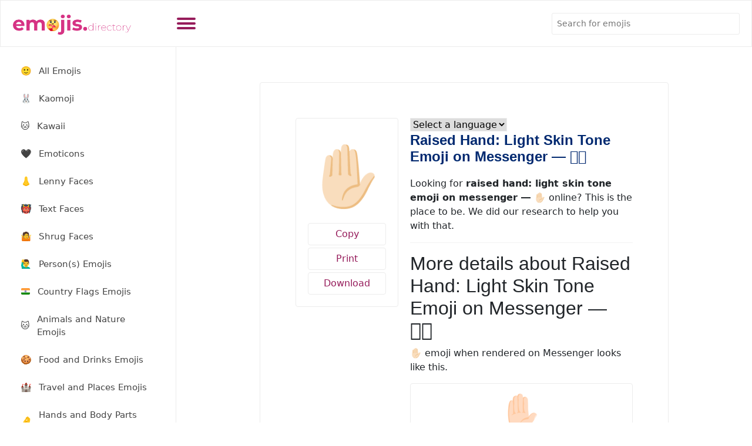

--- FILE ---
content_type: text/html
request_url: https://emojis.directory/raised-hand-light-skin-tone-emoji-copy-paste/messenger/
body_size: 10161
content:
<!DOCTYPE html>
<html lang="en-US" prefix="og: https://ogp.me/ns#">
<head>
<meta charset="utf-8">
<meta content="width=device-width, initial-scale=1.0" name="viewport">
<title>Raised Hand: Light Skin Tone Emoji on Messenger ― ✋🏻</title>
<meta name="robots" content="follow, index" />
<meta name="ahrefs-site-verification" content="a5cf050aebb256f7a9cda4d1815295af9299a9efe7280d1f20534eef1f9cb6b8">
<meta name="google-adsense-account" content="ca-pub-5906617554769477">
<meta name="msvalidate.01" content="7E636451E8C7AB4CCAC1825DDF102EB1" />
<link href="https://emojis.directory/wp-content/themes/emojis/assets/img/favicon.png" rel="icon">
<link href="https://emojis.directory/wp-content/themes/emojis/assets/img/apple-touch-icon.png" rel="apple-touch-icon">
<!-- <link href="https://emojis.directory/wp-content/themes/emojis/assets/css/style.css" rel="stylesheet"> -->
<link rel="stylesheet" type="text/css" href="//emojis.directory/wp-content/cache/wpfc-minified/1rluer54/sv7q.css" media="all"/>
<!-- Search Engine Optimization by Rank Math - https://rankmath.com/ -->
<meta name="description" content="Raised Hand: Light Skin Tone Emoji Copy Paste ― ✋🏻. What does this ✋🏻 emoji mean?"/>
<meta name="robots" content="follow, index, max-snippet:-1, max-video-preview:-1, max-image-preview:large"/>
<link rel="canonical" href="https://emojis.directory/raised-hand-light-skin-tone-emoji-copy-paste/messenger" />
<meta property="og:locale" content="en_US" />
<meta property="og:type" content="article" />
<meta property="og:title" content="Raised Hand: Light Skin Tone Emoji on Messenger ― ✋🏻" />
<meta property="og:description" content="Raised Hand: Light Skin Tone Emoji Copy Paste ― ✋🏻. What does this ✋🏻 emoji mean?" />
<meta property="og:url" content="https://emojis.directory/raised-hand-light-skin-tone-emoji-copy-paste/messenger" />
<meta property="og:site_name" content="Emojis.Directory" />
<meta property="article:tag" content="Acknowledgement Emojis" />
<meta property="article:tag" content="Agreement Emojis" />
<meta property="article:tag" content="Communication Emojis" />
<meta property="article:tag" content="Gesture Emojis" />
<meta property="article:tag" content="Hand Emojis" />
<meta property="article:tag" content="Light Skin Tone Emojis" />
<meta property="article:tag" content="Raised Emojis" />
<meta property="article:tag" content="Support Emojis" />
<meta property="article:section" content="Emoji" />
<meta property="og:updated_time" content="2023-08-07T10:43:25+00:00" />
<meta property="og:image" content="https://emojis.directory/wp-content/uploads/2023/01/emojis-directory-social.png" />
<meta property="og:image:secure_url" content="https://emojis.directory/wp-content/uploads/2023/01/emojis-directory-social.png" />
<meta property="og:image:width" content="912" />
<meta property="og:image:height" content="912" />
<meta property="og:image:alt" content="Raised Hand: Light Skin Tone Emoji Copy Paste ― ✋🏻" />
<meta property="og:image:type" content="image/png" />
<meta property="article:published_time" content="2023-05-26T14:39:39+00:00" />
<meta property="article:modified_time" content="2023-08-07T10:43:25+00:00" />
<meta name="twitter:card" content="summary_large_image" />
<meta name="twitter:title" content="Raised Hand: Light Skin Tone Emoji on Messenger ― ✋🏻" />
<meta name="twitter:description" content="Raised Hand: Light Skin Tone Emoji Copy Paste ― ✋🏻. What does this ✋🏻 emoji mean?" />
<meta name="twitter:image" content="https://emojis.directory/wp-content/uploads/2023/01/emojis-directory-social.png" />
<meta name="twitter:label1" content="Time to read" />
<meta name="twitter:data1" content="Less than a minute" />
<script type="application/ld+json" class="rank-math-schema">{"@context":"https://schema.org","@graph":[{"@type":"Organization","@id":"https://emojis.directory/#organization","name":"Emojis.Directory","url":"https://emojis.directory","logo":{"@type":"ImageObject","@id":"https://emojis.directory/#logo","url":"https://emojis.directory/wp-content/uploads/2023/01/emojis-directory-logo.png","contentUrl":"https://emojis.directory/wp-content/uploads/2023/01/emojis-directory-logo.png","caption":"Emojis.Directory","inLanguage":"en-US","width":"384","height":"80"}},{"@type":"WebSite","@id":"https://emojis.directory/#website","url":"https://emojis.directory","name":"Emojis.Directory","publisher":{"@id":"https://emojis.directory/#organization"},"inLanguage":"en-US"},{"@type":"ImageObject","@id":"https://emojis.directory/wp-content/uploads/2023/01/emojis-directory-social.png","url":"https://emojis.directory/wp-content/uploads/2023/01/emojis-directory-social.png","width":"912","height":"912","inLanguage":"en-US"},{"@type":"BreadcrumbList","@id":"https://emojis.directory/raised-hand-light-skin-tone-emoji-copy-paste/messenger#breadcrumb","itemListElement":[{"@type":"ListItem","position":"1","item":{"@id":"https://emojis.directory","name":"Home"}},{"@type":"ListItem","position":"2","item":{"@id":"https://emojis.directory/raised-hand-light-skin-tone-emoji-copy-paste/","name":"Raised Hand: Light Skin Tone Emoji Copy Paste \u2015 \u270b\ud83c\udffb"}}]},{"@type":"WebPage","@id":"https://emojis.directory/raised-hand-light-skin-tone-emoji-copy-paste/messenger#webpage","url":"https://emojis.directory/raised-hand-light-skin-tone-emoji-copy-paste/messenger","name":"Raised Hand: Light Skin Tone Emoji on Messenger \u2015 \u270b\ud83c\udffb","datePublished":"2023-05-26T14:39:39+00:00","dateModified":"2023-08-07T10:43:25+00:00","isPartOf":{"@id":"https://emojis.directory/#website"},"primaryImageOfPage":{"@id":"https://emojis.directory/wp-content/uploads/2023/01/emojis-directory-social.png"},"inLanguage":"en-US","breadcrumb":{"@id":"https://emojis.directory/raised-hand-light-skin-tone-emoji-copy-paste/messenger#breadcrumb"}},{"@type":"Person","@id":"https://emojis.directory/author/","url":"https://emojis.directory/author/","image":{"@type":"ImageObject","@id":"https://secure.gravatar.com/avatar/?s=96&amp;d=mm&amp;r=g","url":"https://secure.gravatar.com/avatar/?s=96&amp;d=mm&amp;r=g","inLanguage":"en-US"},"worksFor":{"@id":"https://emojis.directory/#organization"}},{"@type":"BlogPosting","headline":"Raised Hand: Light Skin Tone Emoji on Messenger \u2015 \u270b\ud83c\udffb","datePublished":"2023-05-26T14:39:39+00:00","dateModified":"2023-08-07T10:43:25+00:00","author":{"@id":"https://emojis.directory/author/"},"publisher":{"@id":"https://emojis.directory/#organization"},"description":"Raised Hand: Light Skin Tone Emoji Copy Paste \u2015 \u270b\ud83c\udffb. What does this \u270b\ud83c\udffb emoji mean?","name":"Raised Hand: Light Skin Tone Emoji on Messenger \u2015 \u270b\ud83c\udffb","@id":"https://emojis.directory/raised-hand-light-skin-tone-emoji-copy-paste/messenger#richSnippet","isPartOf":{"@id":"https://emojis.directory/raised-hand-light-skin-tone-emoji-copy-paste/messenger#webpage"},"image":{"@id":"https://emojis.directory/wp-content/uploads/2023/01/emojis-directory-social.png"},"inLanguage":"en-US","mainEntityOfPage":{"@id":"https://emojis.directory/raised-hand-light-skin-tone-emoji-copy-paste/messenger#webpage"}}]}</script>
<!-- /Rank Math WordPress SEO plugin -->
<link rel="alternate" type="application/rss+xml" title="Emojis Directory &raquo; Raised Hand: Light Skin Tone Emoji Copy Paste ― ✋🏻 Comments Feed" href="https://emojis.directory/raised-hand-light-skin-tone-emoji-copy-paste/feed/" />
<link rel="alternate" title="oEmbed (JSON)" type="application/json+oembed" href="https://emojis.directory/wp-json/oembed/1.0/embed?url=https%3A%2F%2Femojis.directory%2Fraised-hand-light-skin-tone-emoji-copy-paste%2F" />
<link rel="alternate" title="oEmbed (XML)" type="text/xml+oembed" href="https://emojis.directory/wp-json/oembed/1.0/embed?url=https%3A%2F%2Femojis.directory%2Fraised-hand-light-skin-tone-emoji-copy-paste%2F&#038;format=xml" />
<style id='wp-img-auto-sizes-contain-inline-css' type='text/css'>
img:is([sizes=auto i],[sizes^="auto," i]){contain-intrinsic-size:3000px 1500px}
/*# sourceURL=wp-img-auto-sizes-contain-inline-css */
</style>
<style id='wp-emoji-styles-inline-css' type='text/css'>
img.wp-smiley, img.emoji {
display: inline !important;
border: none !important;
box-shadow: none !important;
height: 1em !important;
width: 1em !important;
margin: 0 0.07em !important;
vertical-align: -0.1em !important;
background: none !important;
padding: 0 !important;
}
/*# sourceURL=wp-emoji-styles-inline-css */
</style>
<style id='classic-theme-styles-inline-css' type='text/css'>
/*! This file is auto-generated */
.wp-block-button__link{color:#fff;background-color:#32373c;border-radius:9999px;box-shadow:none;text-decoration:none;padding:calc(.667em + 2px) calc(1.333em + 2px);font-size:1.125em}.wp-block-file__button{background:#32373c;color:#fff;text-decoration:none}
/*# sourceURL=/wp-includes/css/classic-themes.min.css */
</style>
<link rel="https://api.w.org/" href="https://emojis.directory/wp-json/" /><link rel="alternate" title="JSON" type="application/json" href="https://emojis.directory/wp-json/wp/v2/posts/2660" /><link rel="EditURI" type="application/rsd+xml" title="RSD" href="https://emojis.directory/xmlrpc.php?rsd" />
<meta name="generator" content="WordPress 6.9" />
<link rel='shortlink' href='https://emojis.directory/?p=2660' />
<style id='global-styles-inline-css' type='text/css'>
:root{--wp--preset--aspect-ratio--square: 1;--wp--preset--aspect-ratio--4-3: 4/3;--wp--preset--aspect-ratio--3-4: 3/4;--wp--preset--aspect-ratio--3-2: 3/2;--wp--preset--aspect-ratio--2-3: 2/3;--wp--preset--aspect-ratio--16-9: 16/9;--wp--preset--aspect-ratio--9-16: 9/16;--wp--preset--color--black: #000000;--wp--preset--color--cyan-bluish-gray: #abb8c3;--wp--preset--color--white: #ffffff;--wp--preset--color--pale-pink: #f78da7;--wp--preset--color--vivid-red: #cf2e2e;--wp--preset--color--luminous-vivid-orange: #ff6900;--wp--preset--color--luminous-vivid-amber: #fcb900;--wp--preset--color--light-green-cyan: #7bdcb5;--wp--preset--color--vivid-green-cyan: #00d084;--wp--preset--color--pale-cyan-blue: #8ed1fc;--wp--preset--color--vivid-cyan-blue: #0693e3;--wp--preset--color--vivid-purple: #9b51e0;--wp--preset--gradient--vivid-cyan-blue-to-vivid-purple: linear-gradient(135deg,rgb(6,147,227) 0%,rgb(155,81,224) 100%);--wp--preset--gradient--light-green-cyan-to-vivid-green-cyan: linear-gradient(135deg,rgb(122,220,180) 0%,rgb(0,208,130) 100%);--wp--preset--gradient--luminous-vivid-amber-to-luminous-vivid-orange: linear-gradient(135deg,rgb(252,185,0) 0%,rgb(255,105,0) 100%);--wp--preset--gradient--luminous-vivid-orange-to-vivid-red: linear-gradient(135deg,rgb(255,105,0) 0%,rgb(207,46,46) 100%);--wp--preset--gradient--very-light-gray-to-cyan-bluish-gray: linear-gradient(135deg,rgb(238,238,238) 0%,rgb(169,184,195) 100%);--wp--preset--gradient--cool-to-warm-spectrum: linear-gradient(135deg,rgb(74,234,220) 0%,rgb(151,120,209) 20%,rgb(207,42,186) 40%,rgb(238,44,130) 60%,rgb(251,105,98) 80%,rgb(254,248,76) 100%);--wp--preset--gradient--blush-light-purple: linear-gradient(135deg,rgb(255,206,236) 0%,rgb(152,150,240) 100%);--wp--preset--gradient--blush-bordeaux: linear-gradient(135deg,rgb(254,205,165) 0%,rgb(254,45,45) 50%,rgb(107,0,62) 100%);--wp--preset--gradient--luminous-dusk: linear-gradient(135deg,rgb(255,203,112) 0%,rgb(199,81,192) 50%,rgb(65,88,208) 100%);--wp--preset--gradient--pale-ocean: linear-gradient(135deg,rgb(255,245,203) 0%,rgb(182,227,212) 50%,rgb(51,167,181) 100%);--wp--preset--gradient--electric-grass: linear-gradient(135deg,rgb(202,248,128) 0%,rgb(113,206,126) 100%);--wp--preset--gradient--midnight: linear-gradient(135deg,rgb(2,3,129) 0%,rgb(40,116,252) 100%);--wp--preset--font-size--small: 13px;--wp--preset--font-size--medium: 20px;--wp--preset--font-size--large: 36px;--wp--preset--font-size--x-large: 42px;--wp--preset--spacing--20: 0.44rem;--wp--preset--spacing--30: 0.67rem;--wp--preset--spacing--40: 1rem;--wp--preset--spacing--50: 1.5rem;--wp--preset--spacing--60: 2.25rem;--wp--preset--spacing--70: 3.38rem;--wp--preset--spacing--80: 5.06rem;--wp--preset--shadow--natural: 6px 6px 9px rgba(0, 0, 0, 0.2);--wp--preset--shadow--deep: 12px 12px 50px rgba(0, 0, 0, 0.4);--wp--preset--shadow--sharp: 6px 6px 0px rgba(0, 0, 0, 0.2);--wp--preset--shadow--outlined: 6px 6px 0px -3px rgb(255, 255, 255), 6px 6px rgb(0, 0, 0);--wp--preset--shadow--crisp: 6px 6px 0px rgb(0, 0, 0);}:where(.is-layout-flex){gap: 0.5em;}:where(.is-layout-grid){gap: 0.5em;}body .is-layout-flex{display: flex;}.is-layout-flex{flex-wrap: wrap;align-items: center;}.is-layout-flex > :is(*, div){margin: 0;}body .is-layout-grid{display: grid;}.is-layout-grid > :is(*, div){margin: 0;}:where(.wp-block-columns.is-layout-flex){gap: 2em;}:where(.wp-block-columns.is-layout-grid){gap: 2em;}:where(.wp-block-post-template.is-layout-flex){gap: 1.25em;}:where(.wp-block-post-template.is-layout-grid){gap: 1.25em;}.has-black-color{color: var(--wp--preset--color--black) !important;}.has-cyan-bluish-gray-color{color: var(--wp--preset--color--cyan-bluish-gray) !important;}.has-white-color{color: var(--wp--preset--color--white) !important;}.has-pale-pink-color{color: var(--wp--preset--color--pale-pink) !important;}.has-vivid-red-color{color: var(--wp--preset--color--vivid-red) !important;}.has-luminous-vivid-orange-color{color: var(--wp--preset--color--luminous-vivid-orange) !important;}.has-luminous-vivid-amber-color{color: var(--wp--preset--color--luminous-vivid-amber) !important;}.has-light-green-cyan-color{color: var(--wp--preset--color--light-green-cyan) !important;}.has-vivid-green-cyan-color{color: var(--wp--preset--color--vivid-green-cyan) !important;}.has-pale-cyan-blue-color{color: var(--wp--preset--color--pale-cyan-blue) !important;}.has-vivid-cyan-blue-color{color: var(--wp--preset--color--vivid-cyan-blue) !important;}.has-vivid-purple-color{color: var(--wp--preset--color--vivid-purple) !important;}.has-black-background-color{background-color: var(--wp--preset--color--black) !important;}.has-cyan-bluish-gray-background-color{background-color: var(--wp--preset--color--cyan-bluish-gray) !important;}.has-white-background-color{background-color: var(--wp--preset--color--white) !important;}.has-pale-pink-background-color{background-color: var(--wp--preset--color--pale-pink) !important;}.has-vivid-red-background-color{background-color: var(--wp--preset--color--vivid-red) !important;}.has-luminous-vivid-orange-background-color{background-color: var(--wp--preset--color--luminous-vivid-orange) !important;}.has-luminous-vivid-amber-background-color{background-color: var(--wp--preset--color--luminous-vivid-amber) !important;}.has-light-green-cyan-background-color{background-color: var(--wp--preset--color--light-green-cyan) !important;}.has-vivid-green-cyan-background-color{background-color: var(--wp--preset--color--vivid-green-cyan) !important;}.has-pale-cyan-blue-background-color{background-color: var(--wp--preset--color--pale-cyan-blue) !important;}.has-vivid-cyan-blue-background-color{background-color: var(--wp--preset--color--vivid-cyan-blue) !important;}.has-vivid-purple-background-color{background-color: var(--wp--preset--color--vivid-purple) !important;}.has-black-border-color{border-color: var(--wp--preset--color--black) !important;}.has-cyan-bluish-gray-border-color{border-color: var(--wp--preset--color--cyan-bluish-gray) !important;}.has-white-border-color{border-color: var(--wp--preset--color--white) !important;}.has-pale-pink-border-color{border-color: var(--wp--preset--color--pale-pink) !important;}.has-vivid-red-border-color{border-color: var(--wp--preset--color--vivid-red) !important;}.has-luminous-vivid-orange-border-color{border-color: var(--wp--preset--color--luminous-vivid-orange) !important;}.has-luminous-vivid-amber-border-color{border-color: var(--wp--preset--color--luminous-vivid-amber) !important;}.has-light-green-cyan-border-color{border-color: var(--wp--preset--color--light-green-cyan) !important;}.has-vivid-green-cyan-border-color{border-color: var(--wp--preset--color--vivid-green-cyan) !important;}.has-pale-cyan-blue-border-color{border-color: var(--wp--preset--color--pale-cyan-blue) !important;}.has-vivid-cyan-blue-border-color{border-color: var(--wp--preset--color--vivid-cyan-blue) !important;}.has-vivid-purple-border-color{border-color: var(--wp--preset--color--vivid-purple) !important;}.has-vivid-cyan-blue-to-vivid-purple-gradient-background{background: var(--wp--preset--gradient--vivid-cyan-blue-to-vivid-purple) !important;}.has-light-green-cyan-to-vivid-green-cyan-gradient-background{background: var(--wp--preset--gradient--light-green-cyan-to-vivid-green-cyan) !important;}.has-luminous-vivid-amber-to-luminous-vivid-orange-gradient-background{background: var(--wp--preset--gradient--luminous-vivid-amber-to-luminous-vivid-orange) !important;}.has-luminous-vivid-orange-to-vivid-red-gradient-background{background: var(--wp--preset--gradient--luminous-vivid-orange-to-vivid-red) !important;}.has-very-light-gray-to-cyan-bluish-gray-gradient-background{background: var(--wp--preset--gradient--very-light-gray-to-cyan-bluish-gray) !important;}.has-cool-to-warm-spectrum-gradient-background{background: var(--wp--preset--gradient--cool-to-warm-spectrum) !important;}.has-blush-light-purple-gradient-background{background: var(--wp--preset--gradient--blush-light-purple) !important;}.has-blush-bordeaux-gradient-background{background: var(--wp--preset--gradient--blush-bordeaux) !important;}.has-luminous-dusk-gradient-background{background: var(--wp--preset--gradient--luminous-dusk) !important;}.has-pale-ocean-gradient-background{background: var(--wp--preset--gradient--pale-ocean) !important;}.has-electric-grass-gradient-background{background: var(--wp--preset--gradient--electric-grass) !important;}.has-midnight-gradient-background{background: var(--wp--preset--gradient--midnight) !important;}.has-small-font-size{font-size: var(--wp--preset--font-size--small) !important;}.has-medium-font-size{font-size: var(--wp--preset--font-size--medium) !important;}.has-large-font-size{font-size: var(--wp--preset--font-size--large) !important;}.has-x-large-font-size{font-size: var(--wp--preset--font-size--x-large) !important;}
/*# sourceURL=global-styles-inline-css */
</style>
</head>
<body>
<div class="container">
<header id="header" class="header fixed-top d-flex align-items-center">
<div class="d-flex align-items-center justify-content-between logo-toggle">
<a href="/" class="logo d-flex align-items-center">
<img src="https://emojis.directory/wp-content/uploads/2023/01/emojis-directory-logo.png" alt="Emojis">
</a>
<button class="toggle-sidebar-btn" aria-label="Toggle sidebar" style="background:none;border:none;padding:0;line-height:0;cursor:pointer;">
<svg width="32" height="32" viewBox="0 0 32 32" fill="none" xmlns="http://www.w3.org/2000/svg">
<rect y="6" width="32" height="4" rx="2" fill="currentColor"/>
<rect y="14" width="32" height="4" rx="2" fill="currentColor"/>
<rect y="22" width="32" height="4" rx="2" fill="currentColor"/>
</svg>
</button>
</div>
<div class="search-bar">
<form class="search-form d-flex align-items-center" action="/">
<input type="text" name="s" placeholder="Search for emojis" required title="Search for emojis">
<button type="submit" title="Search"><i class="bi bi-search"></i></button>
</form>
</div>
</header><!-- ======= Sidebar ======= -->
<aside id="sidebar" class="sidebar">
<ul class="sidebar-nav" id="sidebar-nav">
<li class="nav-item">
<a class="nav-link collapsed" href="/">
<span class="emoji-nav">🙂</span>
<span>All Emojis</span>
</a>
</li>
<li class="nav-item">
<a class="nav-link collapsed" href="/kaomoji/">
<span class="emoji-nav">🐰</span>
<span>Kaomoji</span>
</a>
</li>
<li class="nav-item">
<a class="nav-link collapsed" href="/kawaii/">
<span class="emoji-nav">🐱</span>
<span>Kawaii</span>
</a>
</li>
<li class="nav-item">
<a class="nav-link collapsed" href="/emoticons/">
<span class="emoji-nav">🖤</span>
<span>Emoticons</span>
</a>
</li>
<li class="nav-item">
<a class="nav-link collapsed" href="/lenny-faces/">
<span class="emoji-nav">👃</span>
<span>Lenny Faces</span>
</a>
</li>
<li class="nav-item">
<a class="nav-link collapsed" href="/text-faces/">
<span class="emoji-nav">👹</span>
<span>Text Faces</span>
</a>
</li>
<li class="nav-item">
<a class="nav-link collapsed" href="/shrug-faces/">
<span class="emoji-nav">🤷</span>
<span>Shrug Faces</span>
</a>
</li>
<li class="nav-item">
<a class="nav-link collapsed" href="/person-emojis/">
<span class="emoji-nav">🙋‍♂‍</span>
<span>Person(s) Emojis</span>
</a>
</li>
<li class="nav-item">
<a class="nav-link collapsed" href="/country-flags-emojis/">
<span class="emoji-nav">🇮🇳</span>
<span>Country Flags Emojis</span>
</a>
</li>
<li class="nav-item">
<a class="nav-link collapsed" href="/animals-and-nature-emojis/">
<span class="emoji-nav">🐱</span>
<span>Animals and Nature Emojis</span>
</a>
</li>
<li class="nav-item">
<a class="nav-link collapsed" href="/food-and-drinks-emojis/">
<span class="emoji-nav">🍪</span>
<span>Food and Drinks Emojis</span>
</a>
</li>
<li class="nav-item">
<a class="nav-link collapsed" href="/travel-and-places-emojis/">
<span class="emoji-nav">🏰</span>
<span>Travel and Places Emojis</span>
</a>
</li>
<li class="nav-item">
<a class="nav-link collapsed" href="/hands-and-other-body-parts-emojis/">
<span class="emoji-nav">🤌</span>
<span>Hands and Body Parts Emojis</span>
</a>
</li>
<li class="nav-item">
<a class="nav-link collapsed" href="/christmas-emojis/">
<span class="emoji-nav">🤶</span>
<span>Christmas Emojis</span>
</a>
</li>
<li class="nav-item">
<a class="nav-link collapsed" href="/thanksgiving-emojis/">
<span class="emoji-nav">🦃</span>
<span>Thanksgiving Emojis</span>
</a>
</li>
<li class="nav-item">
<a class="nav-link collapsed" href="/halloween-emojis/">
<span class="emoji-nav">🎃</span>
<span>Halloween Emojis</span>
</a>
</li>
<li class="nav-item">
<a class="nav-link collapsed" href="/cursed-emojis/">
<span class="emoji-nav">💀</span>
<span>Cursed Emojis</span>
</a>
</li>
<li class="nav-item">
<a class="nav-link collapsed" href="/cute-emojis/">
<span class="emoji-nav">🐤</span>
<span>Cute Emojis</span>
</a>
</li>
<li class="nav-heading">Tools</li>
<li class="nav-item">
<a class="nav-link collapsed" href="/emoji-keyboard/">
<span class="emoji-nav">⌨️</span>
<span>Emoji Keyboard</span>
</a>
</li>
<li class="nav-item">
<a class="nav-link collapsed" href="/emoji-merge/">
<span class="emoji-nav">🌇</span>
<span>Emoji Merge</span>
</a>
</li>
<li class="nav-item">
<a class="nav-link collapsed" href="/printable-emojis/">
<span class="emoji-nav">🖨️</span>
<span>Printable Emojis</span>
</a>
</li>
<li class="nav-item">
<a class="nav-link collapsed" href="/downloadable-emojis/">
<span class="emoji-nav">📎</span>
<span>Downloadable Emojis</span>
</a>
</li>
<li class="nav-heading">Recently Viewed</li>
<li class="nav-item">
<a class="nav-link collapsed" href="/flirty-emojis/">
<span class="emoji-nav">1.</span>
<span>Flirty Emojis</span>
</a>
</li>
<li class="nav-item">
<a class="nav-link collapsed" href="/substitute-holiday-for-constitution-day-emojis/">
<span class="emoji-nav">2.</span>
<span>Substitute Holiday for Constitution Day Emojis</span>
</a>
</li>
<li class="nav-item">
<a class="nav-link collapsed" href="/mouth-emojis/">
<span class="emoji-nav">3.</span>
<span>Mouth Emojis</span>
</a>
</li>
<li class="nav-item">
<a class="nav-link collapsed" href="/faro-day-emojis/">
<span class="emoji-nav">4.</span>
<span>Faro Day Emojis</span>
</a>
</li>
<li class="nav-item">
<a class="nav-link collapsed" href="/world-afro-day-emojis/">
<span class="emoji-nav">5.</span>
<span>World Afro Day Emojis</span>
</a>
</li>
<li class="nav-item">
<a class="nav-link collapsed" href="/restaurant-emojis/">
<span class="emoji-nav">6.</span>
<span>Restaurant Emojis</span>
</a>
</li>
<li class="nav-item">
<a class="nav-link collapsed" href="/heavy-metal-emojis/">
<span class="emoji-nav">7.</span>
<span>Heavy Metal Emojis</span>
</a>
</li>
<li class="nav-item">
<a class="nav-link collapsed" href="/dirty-emojis/">
<span class="emoji-nav">8.</span>
<span>Dirty Emojis</span>
</a>
</li>
<li class="nav-item">
<a class="nav-link collapsed" href="/german-language-day-emojis/">
<span class="emoji-nav">9.</span>
<span>German Language Day Emojis</span>
</a>
</li>
<li class="nav-item">
<a class="nav-link collapsed" href="/national-coworking-day-emojis/">
<span class="emoji-nav">10.</span>
<span>National Coworking Day Emojis</span>
</a>
</li>
<li class="nav-heading">Pages</li>
<li class="nav-item">
<a class="nav-link collapsed" href="/guess/">
<span class="emoji-nav">🎲</span>
<span>Guess the Emoji Games</span>
</a>
</li>
<li class="nav-item">
<a class="nav-link collapsed" href="/blog/">
<span class="emoji-nav">📰</span>
<span>Blog</span>
</a>
</li>
<li class="nav-item">
<a class="nav-link collapsed" href="/about-us/">
<span class="emoji-nav">ℹ️</span>
<span>About Us</span>
</a>
</li><!-- End F.A.Q Page Nav -->
<li class="nav-item">
<a class="nav-link collapsed" href="/contact-us/">
<span class="emoji-nav">💬</span>
<span>Contact</span>
</a>
</li><!-- End Contact Page Nav -->
<li class="nav-item">
<a class="nav-link collapsed" href="/terms-and-conditions/">
<span class="emoji-nav">📄</span>
<span>Terms and Conditions</span>
</a>
</li><!-- End Register Page Nav -->
<li class="nav-item">
<a class="nav-link collapsed" href="/privacy-policy/">
<span class="emoji-nav">📵</span>
<span>Privacy Policy</span>
</a>
</li><!-- End Login Page Nav -->
<li class="nav-item">
<a class="nav-link collapsed" href="/sitemap_index.xml/">
<span class="emoji-nav">🔗</span>
<span>Sitemap</span>
</a>
</li><!-- End Login Page Nav -->
</ul>
</aside><!-- End Sidebar-->
<main id="main" class="main">
<section class="section-page" itemscope itemtype="http://schema.org/Article">
<meta itemprop="author" content="Muhammad Azeem">
<meta itemprop="dateModified" content="2023-08-07T10:43:25+00:00">
<div class="single-header">
<div class="single-icon-container emojis" id="single-icon-container">
<div class="single-icon" itemprop="image" itemscope itemtype="https://schema.org/ImageObject">
<span class="icon-item">✋🏻</span>
<button class="btn cpybtn copy-btn text-break name js-copy-btn" data-clipboard-text="✋🏻">Copy</button>
<a href="https://emojis.directory/raised-hand-light-skin-tone-emoji-copy-paste/print/" class="btn cpybtn prntbtn text-break name">Print</a>
<a href="https://emojis.directory/raised-hand-light-skin-tone-emoji-copy-paste/download/" class="btn cpybtn prntbtn text-break name">Download</a>
</div>
</div>
<div class="pagetitle">
<select aria-label="Select a language" onchange="if (this.value) location.href = this.value;">
<option value="">Select a language</option>
<option value="https://emojis.directory/raised-hand-light-skin-tone-emoji-copy-paste/meaning/afrikaans/">
Afrikaans                                </option>
<option value="https://emojis.directory/raised-hand-light-skin-tone-emoji-copy-paste/meaning/albanian/">
Albanian                                </option>
<option value="https://emojis.directory/raised-hand-light-skin-tone-emoji-copy-paste/meaning/amharic/">
Amharic                                </option>
<option value="https://emojis.directory/raised-hand-light-skin-tone-emoji-copy-paste/meaning/arabic/">
Arabic                                </option>
<option value="https://emojis.directory/raised-hand-light-skin-tone-emoji-copy-paste/meaning/armenian/">
Armenian                                </option>
<option value="https://emojis.directory/raised-hand-light-skin-tone-emoji-copy-paste/meaning/assamese/">
Assamese                                </option>
<option value="https://emojis.directory/raised-hand-light-skin-tone-emoji-copy-paste/meaning/aymara/">
Aymara                                </option>
<option value="https://emojis.directory/raised-hand-light-skin-tone-emoji-copy-paste/meaning/azerbaijani/">
Azerbaijani                                </option>
<option value="https://emojis.directory/raised-hand-light-skin-tone-emoji-copy-paste/meaning/bambara/">
Bambara                                </option>
<option value="https://emojis.directory/raised-hand-light-skin-tone-emoji-copy-paste/meaning/basque/">
Basque                                </option>
<option value="https://emojis.directory/raised-hand-light-skin-tone-emoji-copy-paste/meaning/belarusian/">
Belarusian                                </option>
<option value="https://emojis.directory/raised-hand-light-skin-tone-emoji-copy-paste/meaning/bengali/">
Bengali                                </option>
<option value="https://emojis.directory/raised-hand-light-skin-tone-emoji-copy-paste/meaning/bhojpuri/">
Bhojpuri                                </option>
<option value="https://emojis.directory/raised-hand-light-skin-tone-emoji-copy-paste/meaning/bosnian/">
Bosnian                                </option>
<option value="https://emojis.directory/raised-hand-light-skin-tone-emoji-copy-paste/meaning/bulgarian/">
Bulgarian                                </option>
<option value="https://emojis.directory/raised-hand-light-skin-tone-emoji-copy-paste/meaning/catalan/">
Catalan                                </option>
<option value="https://emojis.directory/raised-hand-light-skin-tone-emoji-copy-paste/meaning/cebuano/">
Cebuano                                </option>
<option value="https://emojis.directory/raised-hand-light-skin-tone-emoji-copy-paste/meaning/chinese/">
Chinese                                </option>
<option value="https://emojis.directory/raised-hand-light-skin-tone-emoji-copy-paste/meaning/corsican/">
Corsican                                </option>
<option value="https://emojis.directory/raised-hand-light-skin-tone-emoji-copy-paste/meaning/croatian/">
Croatian                                </option>
<option value="https://emojis.directory/raised-hand-light-skin-tone-emoji-copy-paste/meaning/czech/">
Czech                                </option>
<option value="https://emojis.directory/raised-hand-light-skin-tone-emoji-copy-paste/meaning/danish/">
Danish                                </option>
<option value="https://emojis.directory/raised-hand-light-skin-tone-emoji-copy-paste/meaning/dhivehi/">
Dhivehi                                </option>
<option value="https://emojis.directory/raised-hand-light-skin-tone-emoji-copy-paste/meaning/dogri/">
Dogri                                </option>
<option value="https://emojis.directory/raised-hand-light-skin-tone-emoji-copy-paste/meaning/dutch/">
Dutch                                </option>
<option value="https://emojis.directory/raised-hand-light-skin-tone-emoji-copy-paste/meaning/english/">
English                                </option>
<option value="https://emojis.directory/raised-hand-light-skin-tone-emoji-copy-paste/meaning/esperanto/">
Esperanto                                </option>
<option value="https://emojis.directory/raised-hand-light-skin-tone-emoji-copy-paste/meaning/estonian/">
Estonian                                </option>
<option value="https://emojis.directory/raised-hand-light-skin-tone-emoji-copy-paste/meaning/ewe/">
Ewe                                </option>
<option value="https://emojis.directory/raised-hand-light-skin-tone-emoji-copy-paste/meaning/filipino/">
Filipino                                </option>
<option value="https://emojis.directory/raised-hand-light-skin-tone-emoji-copy-paste/meaning/finnish/">
Finnish                                </option>
<option value="https://emojis.directory/raised-hand-light-skin-tone-emoji-copy-paste/meaning/french/">
French                                </option>
<option value="https://emojis.directory/raised-hand-light-skin-tone-emoji-copy-paste/meaning/frisian/">
Frisian                                </option>
<option value="https://emojis.directory/raised-hand-light-skin-tone-emoji-copy-paste/meaning/galician/">
Galician                                </option>
<option value="https://emojis.directory/raised-hand-light-skin-tone-emoji-copy-paste/meaning/georgian/">
Georgian                                </option>
<option value="https://emojis.directory/raised-hand-light-skin-tone-emoji-copy-paste/meaning/german/">
German                                </option>
<option value="https://emojis.directory/raised-hand-light-skin-tone-emoji-copy-paste/meaning/greek/">
Greek                                </option>
<option value="https://emojis.directory/raised-hand-light-skin-tone-emoji-copy-paste/meaning/guarani/">
Guarani                                </option>
<option value="https://emojis.directory/raised-hand-light-skin-tone-emoji-copy-paste/meaning/gujarati/">
Gujarati                                </option>
<option value="https://emojis.directory/raised-hand-light-skin-tone-emoji-copy-paste/meaning/haitia-creoln/">
Haitia-creoln                                </option>
<option value="https://emojis.directory/raised-hand-light-skin-tone-emoji-copy-paste/meaning/hausa/">
Hausa                                </option>
<option value="https://emojis.directory/raised-hand-light-skin-tone-emoji-copy-paste/meaning/hawaiian/">
Hawaiian                                </option>
<option value="https://emojis.directory/raised-hand-light-skin-tone-emoji-copy-paste/meaning/hebrew/">
Hebrew                                </option>
<option value="https://emojis.directory/raised-hand-light-skin-tone-emoji-copy-paste/meaning/hindi/">
Hindi                                </option>
<option value="https://emojis.directory/raised-hand-light-skin-tone-emoji-copy-paste/meaning/hmong/">
Hmong                                </option>
<option value="https://emojis.directory/raised-hand-light-skin-tone-emoji-copy-paste/meaning/hungarian/">
Hungarian                                </option>
<option value="https://emojis.directory/raised-hand-light-skin-tone-emoji-copy-paste/meaning/icelandic/">
Icelandic                                </option>
<option value="https://emojis.directory/raised-hand-light-skin-tone-emoji-copy-paste/meaning/igbo/">
Igbo                                </option>
<option value="https://emojis.directory/raised-hand-light-skin-tone-emoji-copy-paste/meaning/ilocano/">
Ilocano                                </option>
<option value="https://emojis.directory/raised-hand-light-skin-tone-emoji-copy-paste/meaning/indonesian/">
Indonesian                                </option>
<option value="https://emojis.directory/raised-hand-light-skin-tone-emoji-copy-paste/meaning/irish/">
Irish                                </option>
<option value="https://emojis.directory/raised-hand-light-skin-tone-emoji-copy-paste/meaning/italian/">
Italian                                </option>
<option value="https://emojis.directory/raised-hand-light-skin-tone-emoji-copy-paste/meaning/japanese/">
Japanese                                </option>
<option value="https://emojis.directory/raised-hand-light-skin-tone-emoji-copy-paste/meaning/javanese/">
Javanese                                </option>
<option value="https://emojis.directory/raised-hand-light-skin-tone-emoji-copy-paste/meaning/kannada/">
Kannada                                </option>
<option value="https://emojis.directory/raised-hand-light-skin-tone-emoji-copy-paste/meaning/kazakh/">
Kazakh                                </option>
<option value="https://emojis.directory/raised-hand-light-skin-tone-emoji-copy-paste/meaning/khmer/">
Khmer                                </option>
<option value="https://emojis.directory/raised-hand-light-skin-tone-emoji-copy-paste/meaning/kinyarwanda/">
Kinyarwanda                                </option>
<option value="https://emojis.directory/raised-hand-light-skin-tone-emoji-copy-paste/meaning/konkani/">
Konkani                                </option>
<option value="https://emojis.directory/raised-hand-light-skin-tone-emoji-copy-paste/meaning/korean/">
Korean                                </option>
<option value="https://emojis.directory/raised-hand-light-skin-tone-emoji-copy-paste/meaning/krio/">
Krio                                </option>
<option value="https://emojis.directory/raised-hand-light-skin-tone-emoji-copy-paste/meaning/kurdish/">
Kurdish                                </option>
<option value="https://emojis.directory/raised-hand-light-skin-tone-emoji-copy-paste/meaning/sorani/">
Sorani                                </option>
<option value="https://emojis.directory/raised-hand-light-skin-tone-emoji-copy-paste/meaning/kyrgyz/">
Kyrgyz                                </option>
<option value="https://emojis.directory/raised-hand-light-skin-tone-emoji-copy-paste/meaning/lao/">
Lao                                </option>
<option value="https://emojis.directory/raised-hand-light-skin-tone-emoji-copy-paste/meaning/latin/">
Latin                                </option>
<option value="https://emojis.directory/raised-hand-light-skin-tone-emoji-copy-paste/meaning/latvian/">
Latvian                                </option>
<option value="https://emojis.directory/raised-hand-light-skin-tone-emoji-copy-paste/meaning/lingala/">
Lingala                                </option>
<option value="https://emojis.directory/raised-hand-light-skin-tone-emoji-copy-paste/meaning/lithuanian/">
Lithuanian                                </option>
<option value="https://emojis.directory/raised-hand-light-skin-tone-emoji-copy-paste/meaning/luganda/">
Luganda                                </option>
<option value="https://emojis.directory/raised-hand-light-skin-tone-emoji-copy-paste/meaning/luxembourgish/">
Luxembourgish                                </option>
<option value="https://emojis.directory/raised-hand-light-skin-tone-emoji-copy-paste/meaning/macedonian/">
Macedonian                                </option>
<option value="https://emojis.directory/raised-hand-light-skin-tone-emoji-copy-paste/meaning/maithili/">
Maithili                                </option>
<option value="https://emojis.directory/raised-hand-light-skin-tone-emoji-copy-paste/meaning/malagasy/">
Malagasy                                </option>
<option value="https://emojis.directory/raised-hand-light-skin-tone-emoji-copy-paste/meaning/malay/">
Malay                                </option>
<option value="https://emojis.directory/raised-hand-light-skin-tone-emoji-copy-paste/meaning/malayalam/">
Malayalam                                </option>
<option value="https://emojis.directory/raised-hand-light-skin-tone-emoji-copy-paste/meaning/maltese/">
Maltese                                </option>
<option value="https://emojis.directory/raised-hand-light-skin-tone-emoji-copy-paste/meaning/maori/">
Maori                                </option>
<option value="https://emojis.directory/raised-hand-light-skin-tone-emoji-copy-paste/meaning/marathi/">
Marathi                                </option>
<option value="https://emojis.directory/raised-hand-light-skin-tone-emoji-copy-paste/meaning/mizo/">
Mizo                                </option>
<option value="https://emojis.directory/raised-hand-light-skin-tone-emoji-copy-paste/meaning/mongolian/">
Mongolian                                </option>
<option value="https://emojis.directory/raised-hand-light-skin-tone-emoji-copy-paste/meaning/myanmar/">
Myanmar                                </option>
<option value="https://emojis.directory/raised-hand-light-skin-tone-emoji-copy-paste/meaning/burmese/">
Burmese                                </option>
<option value="https://emojis.directory/raised-hand-light-skin-tone-emoji-copy-paste/meaning/nepali/">
Nepali                                </option>
<option value="https://emojis.directory/raised-hand-light-skin-tone-emoji-copy-paste/meaning/norwegian/">
Norwegian                                </option>
<option value="https://emojis.directory/raised-hand-light-skin-tone-emoji-copy-paste/meaning/nyanja/">
Nyanja                                </option>
<option value="https://emojis.directory/raised-hand-light-skin-tone-emoji-copy-paste/meaning/chichewa/">
Chichewa                                </option>
<option value="https://emojis.directory/raised-hand-light-skin-tone-emoji-copy-paste/meaning/odia/">
Odia                                </option>
<option value="https://emojis.directory/raised-hand-light-skin-tone-emoji-copy-paste/meaning/oriya/">
Oriya                                </option>
<option value="https://emojis.directory/raised-hand-light-skin-tone-emoji-copy-paste/meaning/oromo/">
Oromo                                </option>
<option value="https://emojis.directory/raised-hand-light-skin-tone-emoji-copy-paste/meaning/pashto/">
Pashto                                </option>
<option value="https://emojis.directory/raised-hand-light-skin-tone-emoji-copy-paste/meaning/persian/">
Persian                                </option>
<option value="https://emojis.directory/raised-hand-light-skin-tone-emoji-copy-paste/meaning/polish/">
Polish                                </option>
<option value="https://emojis.directory/raised-hand-light-skin-tone-emoji-copy-paste/meaning/portuguese/">
Portuguese                                </option>
<option value="https://emojis.directory/raised-hand-light-skin-tone-emoji-copy-paste/meaning/punjabi/">
Punjabi                                </option>
<option value="https://emojis.directory/raised-hand-light-skin-tone-emoji-copy-paste/meaning/quechua/">
Quechua                                </option>
<option value="https://emojis.directory/raised-hand-light-skin-tone-emoji-copy-paste/meaning/romanian/">
Romanian                                </option>
<option value="https://emojis.directory/raised-hand-light-skin-tone-emoji-copy-paste/meaning/russian/">
Russian                                </option>
<option value="https://emojis.directory/raised-hand-light-skin-tone-emoji-copy-paste/meaning/samoan/">
Samoan                                </option>
<option value="https://emojis.directory/raised-hand-light-skin-tone-emoji-copy-paste/meaning/sanskrit/">
Sanskrit                                </option>
<option value="https://emojis.directory/raised-hand-light-skin-tone-emoji-copy-paste/meaning/scots-gaelic/">
Scots-gaelic                                </option>
<option value="https://emojis.directory/raised-hand-light-skin-tone-emoji-copy-paste/meaning/sepedi/">
Sepedi                                </option>
<option value="https://emojis.directory/raised-hand-light-skin-tone-emoji-copy-paste/meaning/serbian/">
Serbian                                </option>
<option value="https://emojis.directory/raised-hand-light-skin-tone-emoji-copy-paste/meaning/sesotho/">
Sesotho                                </option>
<option value="https://emojis.directory/raised-hand-light-skin-tone-emoji-copy-paste/meaning/shona/">
Shona                                </option>
<option value="https://emojis.directory/raised-hand-light-skin-tone-emoji-copy-paste/meaning/sindhi/">
Sindhi                                </option>
<option value="https://emojis.directory/raised-hand-light-skin-tone-emoji-copy-paste/meaning/sinhala/">
Sinhala                                </option>
<option value="https://emojis.directory/raised-hand-light-skin-tone-emoji-copy-paste/meaning/sinhalese/">
Sinhalese                                </option>
<option value="https://emojis.directory/raised-hand-light-skin-tone-emoji-copy-paste/meaning/slovak/">
Slovak                                </option>
<option value="https://emojis.directory/raised-hand-light-skin-tone-emoji-copy-paste/meaning/slovenian/">
Slovenian                                </option>
<option value="https://emojis.directory/raised-hand-light-skin-tone-emoji-copy-paste/meaning/somali/">
Somali                                </option>
<option value="https://emojis.directory/raised-hand-light-skin-tone-emoji-copy-paste/meaning/spanish/">
Spanish                                </option>
<option value="https://emojis.directory/raised-hand-light-skin-tone-emoji-copy-paste/meaning/sundanese/">
Sundanese                                </option>
<option value="https://emojis.directory/raised-hand-light-skin-tone-emoji-copy-paste/meaning/swahili/">
Swahili                                </option>
<option value="https://emojis.directory/raised-hand-light-skin-tone-emoji-copy-paste/meaning/swedish/">
Swedish                                </option>
<option value="https://emojis.directory/raised-hand-light-skin-tone-emoji-copy-paste/meaning/tagalog/">
Tagalog                                </option>
<option value="https://emojis.directory/raised-hand-light-skin-tone-emoji-copy-paste/meaning/tajik/">
Tajik                                </option>
<option value="https://emojis.directory/raised-hand-light-skin-tone-emoji-copy-paste/meaning/tamil/">
Tamil                                </option>
<option value="https://emojis.directory/raised-hand-light-skin-tone-emoji-copy-paste/meaning/tatar/">
Tatar                                </option>
<option value="https://emojis.directory/raised-hand-light-skin-tone-emoji-copy-paste/meaning/telugu/">
Telugu                                </option>
<option value="https://emojis.directory/raised-hand-light-skin-tone-emoji-copy-paste/meaning/thai/">
Thai                                </option>
<option value="https://emojis.directory/raised-hand-light-skin-tone-emoji-copy-paste/meaning/tigrinya/">
Tigrinya                                </option>
<option value="https://emojis.directory/raised-hand-light-skin-tone-emoji-copy-paste/meaning/tsonga/">
Tsonga                                </option>
<option value="https://emojis.directory/raised-hand-light-skin-tone-emoji-copy-paste/meaning/turkish/">
Turkish                                </option>
<option value="https://emojis.directory/raised-hand-light-skin-tone-emoji-copy-paste/meaning/turkmen/">
Turkmen                                </option>
<option value="https://emojis.directory/raised-hand-light-skin-tone-emoji-copy-paste/meaning/twi/">
Twi                                </option>
<option value="https://emojis.directory/raised-hand-light-skin-tone-emoji-copy-paste/meaning/akan/">
Akan                                </option>
<option value="https://emojis.directory/raised-hand-light-skin-tone-emoji-copy-paste/meaning/ukrainian/">
Ukrainian                                </option>
<option value="https://emojis.directory/raised-hand-light-skin-tone-emoji-copy-paste/meaning/urdu/">
Urdu                                </option>
<option value="https://emojis.directory/raised-hand-light-skin-tone-emoji-copy-paste/meaning/uyghur/">
Uyghur                                </option>
<option value="https://emojis.directory/raised-hand-light-skin-tone-emoji-copy-paste/meaning/uzbek/">
Uzbek                                </option>
<option value="https://emojis.directory/raised-hand-light-skin-tone-emoji-copy-paste/meaning/vietnamese/">
Vietnamese                                </option>
<option value="https://emojis.directory/raised-hand-light-skin-tone-emoji-copy-paste/meaning/welsh/">
Welsh                                </option>
<option value="https://emojis.directory/raised-hand-light-skin-tone-emoji-copy-paste/meaning/xhosa/">
Xhosa                                </option>
<option value="https://emojis.directory/raised-hand-light-skin-tone-emoji-copy-paste/meaning/yiddish/">
Yiddish                                </option>
<option value="https://emojis.directory/raised-hand-light-skin-tone-emoji-copy-paste/meaning/yoruba/">
Yoruba                                </option>
<option value="https://emojis.directory/raised-hand-light-skin-tone-emoji-copy-paste/meaning/zulu/">
Zulu                                </option>
</select>
<h1 itemprop="headline">Raised Hand: Light Skin Tone Emoji on Messenger ― ✋🏻</h1>
<p itemprop="description">Looking for <b>raised hand: light skin tone emoji on messenger ― ✋🏻</b> online? This is the place to be. We did our research to help you with that.</p>
<hr class="single-break">
<h2>More details about Raised Hand: Light Skin Tone Emoji on Messenger ― ✋🏻</h2>
<p style="margin-bottom:0px;">✋🏻 emoji when rendered on Messenger looks like this.</p>
<div class="variants iconslist">
<div class="icon">
<span class="icon-item"><img src="https://emojis.directory/wp-content/uploads/2023/05/messenger_raised-hand_emoji-modifier-fitzpatrick-type-1-2_270b-1f3fb_1f3fb.png" alt="Raised Hand: Light Skin Tone Emoji on Messenger ― ✋🏻" /></span>
<div class="label">messenger</div>
</div>
</div>
<div class="more">
<p class="icon-details"><span class="icon-details-span">Emoji: </span>✋🏻</p>                        <p class="icon-details"><span class="icon-details-span">Name: </span><a href="https://emojis.directory/raised-hand-light-skin-tone-emoji-copy-paste/">raised hand: light skin tone</a></p>                        <p class="icon-details"><span class="icon-details-span">Version: </span>E1.0</p>                                                    <p class="icon-details"><span class="icon-details-span">Hex Code: </span>270b + 1f3fb</p>
<p class="icon-details"><span class="icon-details-span">Decimal Code: </span>9995 + 127995</p>
</div>
<div class="belongs-to">
✋🏻 belongs to:
<a href="https://emojis.directory/acknowledgement-emojis/">Acknowledgement Emojis</a> <a href="https://emojis.directory/agreement-emojis/">Agreement Emojis</a> <a href="https://emojis.directory/communication-emojis/">Communication Emojis</a> <a href="https://emojis.directory/gesture-emojis/">Gesture Emojis</a> <a href="https://emojis.directory/hand-emojis/">Hand Emojis</a>                         </div>
</div>
</div>
<hr class="single-break">
<h3>Related emojis:</h3>
<div class="iconslist">
<div class="icon">
<span class="icon-item">🙋🏽‍♀</span>
<div class="label"><a href="https://emojis.directory/woman-raising-hand-medium-skin-tone-emoji-copy-paste/">woman raising hand: medium skin tone</a></div>
</div>
<div class="icon">
<span class="icon-item">🙋🏿‍♀</span>
<div class="label"><a href="https://emojis.directory/woman-raising-hand-dark-skin-tone-emoji-copy-paste/">woman raising hand: dark skin tone</a></div>
</div>
<div class="icon">
<span class="icon-item">🙋🏻‍♂</span>
<div class="label"><a href="https://emojis.directory/man-raising-hand-light-skin-tone-emoji-copy-paste/">man raising hand: light skin tone</a></div>
</div>
<div class="icon">
<span class="icon-item">🙋🏻‍♀</span>
<div class="label"><a href="https://emojis.directory/woman-raising-hand-light-skin-tone-emoji-copy-paste/">woman raising hand: light skin tone</a></div>
</div>
<div class="icon">
<span class="icon-item">✋🏼</span>
<div class="label"><a href="https://emojis.directory/raised-hand-medium-light-skin-tone-emoji-copy-paste/">raised hand: medium-light skin tone</a></div>
</div>
<div class="icon">
<span class="icon-item">✋🏾</span>
<div class="label"><a href="https://emojis.directory/raised-hand-medium-dark-skin-tone-emoji-copy-paste/">raised hand: medium-dark skin tone</a></div>
</div>
<div class="icon">
<span class="icon-item">🙋</span>
<div class="label"><a href="https://emojis.directory/person-raising-hand-emoji-copy-paste/">person raising hand</a></div>
</div>
<div class="icon">
<span class="icon-item">🙋‍♀</span>
<div class="label"><a href="https://emojis.directory/woman-raising-hand-emoji-copy-paste/">woman raising hand</a></div>
</div>
<div class="icon">
<span class="icon-item">🙇‍♀</span>
<div class="label"><a href="https://emojis.directory/woman-bowing-emoji-copy-paste/">woman bowing</a></div>
</div>
</div>
</section>
</main>
<script src="https://cdnjs.cloudflare.com/ajax/libs/html2canvas/1.3.2/html2canvas.min.js"></script>
<script>
document.addEventListener("DOMContentLoaded", () => {
// --- COPY TO CLIPBOARD ---
document.querySelectorAll(".copy-btn").forEach(copyButton => {
copyButton.addEventListener("click", () => {
const textToCopy = copyButton.dataset.clipboardText;
navigator.clipboard.writeText(textToCopy).then(() => {
const originalText = copyButton.innerHTML;
copyButton.innerHTML = "Copied!";
setTimeout(() => {
copyButton.innerHTML = originalText;
}, 2000);
}).catch(err => {
console.error("Failed to copy text: ", err);
});
});
});
});
</script>
<!-- ======= Footer ======= -->
<footer id="footer" class="footer">
<div class="copyright">
2025 &copy; Copyright <strong><a href="/">Emojis Directory</a></strong>. All Rights Reserved
</div>
</footer>
<!-- <a href="#" class="back-to-top d-flex align-items-center justify-content-center">🔝</a> -->
<script src="https://emojis.directory/wp-content/themes/emojis/assets/js/main.js"></script>
<!-- Google tag (gtag.js) -->
<!-- Google tag (gtag.js) -->
<script async src="https://www.googletagmanager.com/gtag/js?id=G-TKYMEMGZZ0"></script>
<script>
window.dataLayer = window.dataLayer || [];
function gtag(){dataLayer.push(arguments);}
gtag('js', new Date());
gtag('config', 'G-TKYMEMGZZ0');
</script>
<script async src="https://pagead2.googlesyndication.com/pagead/js/adsbygoogle.js?client=ca-pub-5906617554769477"
crossorigin="anonymous"></script>
<script type="speculationrules">
{"prefetch":[{"source":"document","where":{"and":[{"href_matches":"/*"},{"not":{"href_matches":["/wp-*.php","/wp-admin/*","/wp-content/uploads/*","/wp-content/*","/wp-content/plugins/*","/wp-content/themes/emojis/*","/*\\?(.+)"]}},{"not":{"selector_matches":"a[rel~=\"nofollow\"]"}},{"not":{"selector_matches":".no-prefetch, .no-prefetch a"}}]},"eagerness":"conservative"}]}
</script>
<script id="wp-emoji-settings" type="application/json">
{"baseUrl":"https://s.w.org/images/core/emoji/17.0.2/72x72/","ext":".png","svgUrl":"https://s.w.org/images/core/emoji/17.0.2/svg/","svgExt":".svg","source":{"concatemoji":"https://emojis.directory/wp-includes/js/wp-emoji-release.min.js?ver=6.9"}}
</script>
<script type="module">
/* <![CDATA[ */
/*! This file is auto-generated */
const a=JSON.parse(document.getElementById("wp-emoji-settings").textContent),o=(window._wpemojiSettings=a,"wpEmojiSettingsSupports"),s=["flag","emoji"];function i(e){try{var t={supportTests:e,timestamp:(new Date).valueOf()};sessionStorage.setItem(o,JSON.stringify(t))}catch(e){}}function c(e,t,n){e.clearRect(0,0,e.canvas.width,e.canvas.height),e.fillText(t,0,0);t=new Uint32Array(e.getImageData(0,0,e.canvas.width,e.canvas.height).data);e.clearRect(0,0,e.canvas.width,e.canvas.height),e.fillText(n,0,0);const a=new Uint32Array(e.getImageData(0,0,e.canvas.width,e.canvas.height).data);return t.every((e,t)=>e===a[t])}function p(e,t){e.clearRect(0,0,e.canvas.width,e.canvas.height),e.fillText(t,0,0);var n=e.getImageData(16,16,1,1);for(let e=0;e<n.data.length;e++)if(0!==n.data[e])return!1;return!0}function u(e,t,n,a){switch(t){case"flag":return n(e,"\ud83c\udff3\ufe0f\u200d\u26a7\ufe0f","\ud83c\udff3\ufe0f\u200b\u26a7\ufe0f")?!1:!n(e,"\ud83c\udde8\ud83c\uddf6","\ud83c\udde8\u200b\ud83c\uddf6")&&!n(e,"\ud83c\udff4\udb40\udc67\udb40\udc62\udb40\udc65\udb40\udc6e\udb40\udc67\udb40\udc7f","\ud83c\udff4\u200b\udb40\udc67\u200b\udb40\udc62\u200b\udb40\udc65\u200b\udb40\udc6e\u200b\udb40\udc67\u200b\udb40\udc7f");case"emoji":return!a(e,"\ud83e\u1fac8")}return!1}function f(e,t,n,a){let r;const o=(r="undefined"!=typeof WorkerGlobalScope&&self instanceof WorkerGlobalScope?new OffscreenCanvas(300,150):document.createElement("canvas")).getContext("2d",{willReadFrequently:!0}),s=(o.textBaseline="top",o.font="600 32px Arial",{});return e.forEach(e=>{s[e]=t(o,e,n,a)}),s}function r(e){var t=document.createElement("script");t.src=e,t.defer=!0,document.head.appendChild(t)}a.supports={everything:!0,everythingExceptFlag:!0},new Promise(t=>{let n=function(){try{var e=JSON.parse(sessionStorage.getItem(o));if("object"==typeof e&&"number"==typeof e.timestamp&&(new Date).valueOf()<e.timestamp+604800&&"object"==typeof e.supportTests)return e.supportTests}catch(e){}return null}();if(!n){if("undefined"!=typeof Worker&&"undefined"!=typeof OffscreenCanvas&&"undefined"!=typeof URL&&URL.createObjectURL&&"undefined"!=typeof Blob)try{var e="postMessage("+f.toString()+"("+[JSON.stringify(s),u.toString(),c.toString(),p.toString()].join(",")+"));",a=new Blob([e],{type:"text/javascript"});const r=new Worker(URL.createObjectURL(a),{name:"wpTestEmojiSupports"});return void(r.onmessage=e=>{i(n=e.data),r.terminate(),t(n)})}catch(e){}i(n=f(s,u,c,p))}t(n)}).then(e=>{for(const n in e)a.supports[n]=e[n],a.supports.everything=a.supports.everything&&a.supports[n],"flag"!==n&&(a.supports.everythingExceptFlag=a.supports.everythingExceptFlag&&a.supports[n]);var t;a.supports.everythingExceptFlag=a.supports.everythingExceptFlag&&!a.supports.flag,a.supports.everything||((t=a.source||{}).concatemoji?r(t.concatemoji):t.wpemoji&&t.twemoji&&(r(t.twemoji),r(t.wpemoji)))});
//# sourceURL=https://emojis.directory/wp-includes/js/wp-emoji-loader.min.js
/* ]]> */
</script>
</div>
<script defer src="https://static.cloudflareinsights.com/beacon.min.js/vcd15cbe7772f49c399c6a5babf22c1241717689176015" integrity="sha512-ZpsOmlRQV6y907TI0dKBHq9Md29nnaEIPlkf84rnaERnq6zvWvPUqr2ft8M1aS28oN72PdrCzSjY4U6VaAw1EQ==" data-cf-beacon='{"version":"2024.11.0","token":"229f3f56405e4eb29e88f9f08a17520b","r":1,"server_timing":{"name":{"cfCacheStatus":true,"cfEdge":true,"cfExtPri":true,"cfL4":true,"cfOrigin":true,"cfSpeedBrain":true},"location_startswith":null}}' crossorigin="anonymous"></script>
</body>
</html><!--
Performance optimized by Redis Object Cache. Learn more: https://wprediscache.com
Retrieved 15072 objects (5 MB) from Redis using PhpRedis (v6.2.0).
-->
<!-- WP Fastest Cache file was created in 0.204 seconds, on December 14, 2025 @ 4:14 pm -->

--- FILE ---
content_type: text/html; charset=utf-8
request_url: https://www.google.com/recaptcha/api2/aframe
body_size: 267
content:
<!DOCTYPE HTML><html><head><meta http-equiv="content-type" content="text/html; charset=UTF-8"></head><body><script nonce="6O1vL25ueEqIF4KMuUvtow">/** Anti-fraud and anti-abuse applications only. See google.com/recaptcha */ try{var clients={'sodar':'https://pagead2.googlesyndication.com/pagead/sodar?'};window.addEventListener("message",function(a){try{if(a.source===window.parent){var b=JSON.parse(a.data);var c=clients[b['id']];if(c){var d=document.createElement('img');d.src=c+b['params']+'&rc='+(localStorage.getItem("rc::a")?sessionStorage.getItem("rc::b"):"");window.document.body.appendChild(d);sessionStorage.setItem("rc::e",parseInt(sessionStorage.getItem("rc::e")||0)+1);localStorage.setItem("rc::h",'1768869232244');}}}catch(b){}});window.parent.postMessage("_grecaptcha_ready", "*");}catch(b){}</script></body></html>

--- FILE ---
content_type: text/css
request_url: https://emojis.directory/wp-content/cache/wpfc-minified/1rluer54/sv7q.css
body_size: 32779
content:
@charset "UTF-8";
:root {
scroll-behavior: smooth;
}
.page-numbers {
list-style: none;
display: flex;
justify-content: space-between;
width: 100%;
padding: 0;
margin: 0;
align-items: center;
}  @font-face {
font-display: swap; font-family: 'Open Sans';
font-style: normal;
font-weight: 300;
src: url(//emojis.directory/fonts/open-sans-v44-latin-300.woff2) format('woff2'); } @font-face {
font-display: swap; font-family: 'Open Sans';
font-style: italic;
font-weight: 300;
src: url(//emojis.directory/fonts/open-sans-v44-latin-300italic.woff2) format('woff2'); } @font-face {
font-display: swap; font-family: 'Open Sans';
font-style: normal;
font-weight: 400;
src: url(//emojis.directory/fonts/open-sans-v44-latin-regular.woff2) format('woff2'); } @font-face {
font-display: swap; font-family: 'Open Sans';
font-style: italic;
font-weight: 400;
src: url(//emojis.directory/fonts/open-sans-v44-latin-italic.woff2) format('woff2'); } @font-face {
font-display: swap; font-family: 'Open Sans';
font-style: normal;
font-weight: 500;
src: url(//emojis.directory/fonts/open-sans-v44-latin-500.woff2) format('woff2'); } @font-face {
font-display: swap; font-family: 'Open Sans';
font-style: italic;
font-weight: 500;
src: url(//emojis.directory/fonts/open-sans-v44-latin-500italic.woff2) format('woff2'); } @font-face {
font-display: swap; font-family: 'Open Sans';
font-style: normal;
font-weight: 600;
src: url(//emojis.directory/fonts/open-sans-v44-latin-600.woff2) format('woff2'); } @font-face {
font-display: swap; font-family: 'Open Sans';
font-style: italic;
font-weight: 600;
src: url(//emojis.directory/fonts/open-sans-v44-latin-600italic.woff2) format('woff2'); } @font-face {
font-display: swap; font-family: 'Open Sans';
font-style: normal;
font-weight: 700;
src: url(//emojis.directory/fonts/open-sans-v44-latin-700.woff2) format('woff2'); } @font-face {
font-display: swap; font-family: 'Open Sans';
font-style: italic;
font-weight: 700;
src: url(//emojis.directory/fonts/open-sans-v44-latin-700italic.woff2) format('woff2'); } @font-face {
font-display: swap; font-family: 'Open Sans';
font-style: normal;
font-weight: 800;
src: url(//emojis.directory/fonts/open-sans-v44-latin-800.woff2) format('woff2'); } @font-face {
font-display: swap; font-family: 'Open Sans';
font-style: italic;
font-weight: 800;
src: url(//emojis.directory/fonts/open-sans-v44-latin-800italic.woff2) format('woff2'); } @font-face {
font-display: swap; font-family: 'Poppins';
font-style: normal;
font-weight: 300;
src: url(//emojis.directory/fonts/poppins-v24-latin-300.woff2) format('woff2'); } @font-face {
font-display: swap; font-family: 'Poppins';
font-style: italic;
font-weight: 300;
src: url(//emojis.directory/fonts/poppins-v24-latin-300italic.woff2) format('woff2'); } @font-face {
font-display: swap; font-family: 'Poppins';
font-style: normal;
font-weight: 400;
src: url(//emojis.directory/fonts/poppins-v24-latin-regular.woff2) format('woff2'); } @font-face {
font-display: swap; font-family: 'Poppins';
font-style: italic;
font-weight: 400;
src: url(//emojis.directory/fonts/poppins-v24-latin-italic.woff2) format('woff2'); } @font-face {
font-display: swap; font-family: 'Poppins';
font-style: normal;
font-weight: 500;
src: url(//emojis.directory/fonts/poppins-v24-latin-500.woff2) format('woff2'); } @font-face {
font-display: swap; font-family: 'Poppins';
font-style: italic;
font-weight: 500;
src: url(//emojis.directory/fonts/poppins-v24-latin-500italic.woff2) format('woff2'); } @font-face {
font-display: swap; font-family: 'Poppins';
font-style: normal;
font-weight: 600;
src: url(//emojis.directory/fonts/poppins-v24-latin-600.woff2) format('woff2'); } @font-face {
font-display: swap; font-family: 'Poppins';
font-style: italic;
font-weight: 600;
src: url(//emojis.directory/fonts/poppins-v24-latin-600italic.woff2) format('woff2'); } @font-face {
font-display: swap; font-family: 'Poppins';
font-style: normal;
font-weight: 700;
src: url(//emojis.directory/fonts/poppins-v24-latin-700.woff2) format('woff2'); } @font-face {
font-display: swap; font-family: 'Poppins';
font-style: italic;
font-weight: 700;
src: url(//emojis.directory/fonts/poppins-v24-latin-700italic.woff2) format('woff2'); }
.emoji-grid {
display: flex;
flex-wrap: wrap;
gap: 10px;
margin-bottom: 20px;
justify-content: space-between;
}
.emoji-item {
cursor: pointer;
font-size: 2.5rem;
}
.emoji-item:hover, .emoji-item.selected {
transform: scale(1.1);
}
.emoji-item.selected {
outline: 2px solid #961C5B;
}
.emoji-item.faded {
opacity: 0.3;
pointer-events: none;
}
.merged-emoji-output-box {
position: sticky;
bottom: 0;
background: white;
padding: 15px 20px;
border: 1px solid #ececec;
border-radius: 0.25rem;
z-index: 998;
margin-top: 20px;
display: flex;
align-items: start;
justify-content: space-between;
gap: 20px;
width: 100%;
box-sizing: border-box;
}
.selected-emojis-preview {
display: flex;
align-items: center;
gap: 5px;
font-size: 16px;
}
.selected-emojis-preview .selected-emoji-slot {
font-size: 24px;
min-width: 30px;
display: inline-block;
text-align: center;
padding: 2px 5px;
border: 1px solid #eee;
border-radius: 4px;
background-color: #f9f9f9;
}
.selected-emojis-preview .plus-sign {
font-size: 20px;
}
.merged-emoji-display {
display: flex;
flex-direction: column;
align-items: end;
justify-content: start;
flex-grow: 1;
min-height: 72px;
}
.merged-emoji-display img {
width: 72px;
height: 72px;
border: 1px solid #ddd;
border-radius: 4px;
margin-bottom: 4px;
padding: 12px;
}
.no-merge-message {
color: #777;
font-style: italic;
}
.merged-emoji-actions {
display: flex;
gap: 4px;
flex-direction: column;
align-items: end;
}
.icon-face {
font-family: monospace;
}
.container {
max-width: 1320px;
margin: 0 auto;
}
.recent-post {
width: 100%;
height: auto;
}
.attachment-post-thumbnail {
border-radius: 4px;
}
section.section-blog figure, section.section-blog figure img {
width: 100%;
height: auto;
}
.recent-post-image img {
width: 100%;
height: auto;
border-radius: 4px;
}
.recent-post a {
display: block;
border: 1px solid #ececec; padding: 12px;
border-radius: 8px;
background-color: white;
}
.recent-blog {
display: flex;
flex-wrap: wrap;
gap: 20px;
}
.recent-blog h2 {
flex: 0 0 100%;
}
.recent-blog .recent-post:first-of-type {
flex: 0 0 100%;
}
.recent-blog .recent-post {
flex: 0 0 calc(50% - 10px);
}
.tap-hold {
margin-top: 12px;
}
.downloads {
display: flex;
column-gap: 4px;
}
.prnt-inside {
background: #ffebf5;
border: 1px solid #ffebf5 !important;
}
.prnt-inside:hover {
background: #961C5B !important;
color: white !important;
}
.prntbtn {
margin-top: 4px;
}
.keyboard-tag-select {
cursor: pointer;
}
.keyboard-tag-select:hover {
text-decoration: underline;
}
.copy-emoji-keyboard {
z-index: 999998;
background: white;
margin: 20px 0 0 0;
padding: 20px;
border: 1px solid #ececec;
border-radius: 0.25rem;
position: sticky;
width: 100%;
bottom: 0;
}
.icon-keyboard {
cursor: pointer;
transition: transform 0.3s ease; }
.icon-keyboard:hover {
transform: scale(1.1);
}
.copy-emoji-keyboard button.btn.cpybtn.text-break.name {
width: fit-content;
}
.paginate {
margin-top: 20px;
}
.paginate.guess-more {
margin-top: 20px;
}
select {
word-wrap: normal;
border: 1px solid #ececec;
}
span.icon-item img {
height: 72px;
width: auto;
}
.single-icon {
width: 100%;
height: auto;
display: flex;
flex-direction: column;
padding: 20px;
border: 1px solid #ececec;
border-radius: 4px;
}
button.btn.cpybtn.text-break.name:hover,a.btn.cpybtn.text-break.name:hover {
color: #961C5B;
background: #ffebf5;
border: 1px solid #ffebf5;
}
button.btn.cpybtn.text-break.name, a.btn.cpybtn.text-break.name {
display: inline-block;
border: 1px solid #ececec;
width: 100%;
color: #961C5B;
border-radius: 4px;
text-decoration: none;
}
.icon-details {
font-weight: 600;
}
p.no-game {
margin: 0;
}
.iconslistguess {
display: grid;
grid-template-columns: repeat(auto-fit, minmax(180px, 1fr));
gap: 1.25rem;
padding: 60px;
background: #fafafa;
margin: -60px -60px 0px -60px;
}
.guess-header {
flex-direction: column-reverse;
text-align: center;
}
.icon-guess {
max-height: 100% !important;
margin-right: 0 !important;
width: 100%;
}
.guess-more, .paginate {
display: flex;
justify-content: space-between;
}
.guess-more a, .paginate a {
background: #ffebf4;
padding: 8px 12px;
border-radius: 4px;
}
.guess-more a:hover, .paginate a:hover {
background: #961C5B;
color: white;
text-decoration: none;
}
.reveal {
cursor: pointer;
background: #ffebf4;
padding: 20px;
margin-bottom: 12px;
border-radius: 4px;
font-weight: bold;
}
.blog-post a {
border: 1px solid #ffebf4;
padding: 20px;
display: block;
}
.blog-post:hover {
background: #ffebf4;
}
a.view-all {
display: flex;
justify-content: center;
align-items: center;
}
section.section-blog {
background: white;
padding: 60px;
padding-bottom: 0;
border: 1px solid #ececec;
border-radius: 0.25rem;
}
.iconslistblog {
display: grid;
grid-template-columns: repeat(auto-fit, minmax(180px, 1fr));
gap: 1.25rem;
padding: 60px;
background: #fafafa;
margin: 60px -60px 0px -60px;
border-top: 1px solid #ececec;
}
section.section-page p:last-child {
margin: 0;
}
.pageheader img {
width: 100%;
height: auto;
margin-bottom: 20px;
}
body {
font-family: "Open Sans", sans-serif;
background: #f6f9ff;
color: #444444;
}
a {
color: #961C5B;
text-decoration: none;
}
a.view-all:hover {
color: #ffffff;
text-decoration: underline;
}
a:hover {
color: #961C5B;
text-decoration: underline;
}
h1,
h2,
h3,
h4,
h5,
h6 {
font-family: "Nunito", sans-serif;
margin: 20px 0;
} #main {
margin-top: 80px;
padding: 60px;
transition: all 0.3s;
}
@media (max-width: 767px) {
.more {
flex-direction: column;
}
.recent-blog .recent-post {		
flex: 0 0 100%;
}
.downloads {
flex-direction: column;
}
.single-icon span.icon-item {
font-size: 60px !important;
}
.single-header {
display: flex;
width: 100%;
flex: 1;
flex-direction: column;
text-align: center;
align-items: center;
}
.guess-header {
flex-direction: column-reverse !important;
}
}
@media (max-width: 1199px) {
.logo-toggle {
width: 100%;
}
.header .toggle-sidebar-btn {
position: unset !important;
}
header {
padding: 20px;
}
#main {
padding: 20px;
margin-top: 160px;
}
} .pagetitle {
margin-bottom: 10px;
width: 100%;
}
.pagetitle h1 {
font-size: 24px;
margin-bottom: 20px;
font-weight: 600;
color: #012970;
} .back-to-top {
position: fixed;
visibility: hidden;
opacity: 0;
right: 20px;
bottom: 20px;
z-index: 999999;
background: #961C5B;
width: 40px;
height: 40px;
border-radius: 4px;
transition: all 0.4s;
}
.back-to-top i {
font-size: 24px;
color: #fff;
line-height: 0;
}
.back-to-top:hover {
background: #961C5B;
color: #fff;
}
.back-to-top.active {
visibility: visible;
opacity: 1;
}  .dropdown-menu {
border-radius: 4px;
padding: 10px 0;
-webkit-animation-name: dropdown-animate;
animation-name: dropdown-animate;
-webkit-animation-duration: 0.2s;
animation-duration: 0.2s;
-webkit-animation-fill-mode: both;
animation-fill-mode: both;
border: 0;
box-shadow: 0 5px 30px 0 rgba(82, 63, 105, 0.2);
}
.dropdown-menu .dropdown-header,
.dropdown-menu .dropdown-footer {
text-align: center;
font-size: 15px;
padding: 10px 25px;
}
.dropdown-menu .dropdown-footer a {
color: #444444;
text-decoration: underline;
}
.dropdown-menu .dropdown-footer a:hover {
text-decoration: none;
}
.dropdown-menu .dropdown-divider {
color: #a5c5fe;
margin: 0;
}
.dropdown-menu .dropdown-item {
font-size: 14px;
padding: 10px 15px;
transition: 0.3s;
}
.dropdown-menu .dropdown-item i {
margin-right: 10px;
font-size: 18px;
line-height: 0;
}
.dropdown-menu .dropdown-item:hover {
background-color: #ffebf5;
}
@media (min-width: 768px) {
.dropdown-menu-arrow::before {
content: "";
width: 13px;
height: 13px;
background: #fff;
position: absolute;
top: -7px;
right: 20px;
transform: rotate(45deg);
border-top: 1px solid #eaedf1;
border-left: 1px solid #eaedf1;
}
}
@-webkit-keyframes dropdown-animate {
0% {
opacity: 0;
}
100% {
opacity: 1;
}
0% {
opacity: 0;
}
}
@keyframes dropdown-animate {
0% {
opacity: 0;
}
100% {
opacity: 1;
}
0% {
opacity: 0;
}
} .bg-primary-light {
background-color: #cfe2ff;
border-color: #cfe2ff;
}
.bg-secondary-light {
background-color: #e2e3e5;
border-color: #e2e3e5;
}
.bg-success-light {
background-color: #d1e7dd;
border-color: #d1e7dd;
}
.bg-danger-light {
background-color: #f8d7da;
border-color: #f8d7da;
}
.bg-warning-light {
background-color: #fff3cd;
border-color: #fff3cd;
}
.bg-info-light {
background-color: #cff4fc;
border-color: #cff4fc;
}
.bg-dark-light {
background-color: #d3d3d4;
border-color: #d3d3d4;
} .card {
margin-bottom: 30px;
border: none;
border-radius: 5px;
box-shadow: 0px 0 30px rgba(1, 41, 112, 0.1);
}
.card-header,
.card-footer {
border-color: #ebeef4;
background-color: #fff;
color: #798eb3;
padding: 15px;
}
.card-title {
padding: 20px 0 15px 0;
font-size: 18px;
font-weight: 500;
color: #012970;
font-family: "Poppins", sans-serif;
}
.card-title span {
color: #899bbd;
font-size: 14px;
font-weight: 400;
}
.card-body {
padding: 0 20px 20px 20px;
}
.card-img-overlay {
background-color: rgba(255, 255, 255, 0.6);
} .alert-heading {
font-weight: 500;
font-family: "Poppins", sans-serif;
font-size: 20px;
} .btn-close {
background-size: 25%;
}
.btn-close:focus {
outline: 0;
box-shadow: none;
} .accordion-item {
border: 1px solid #ebeef4;
}
.accordion-button:focus {
outline: 0;
box-shadow: none;
}
.accordion-button:not(.collapsed) {
color: #012970;
background-color: #ffebf5;
}
.accordion-flush .accordion-button {
padding: 15px 0;
background: none;
border: 0;
}
.accordion-flush .accordion-button:not(.collapsed) {
box-shadow: none;
color: #961C5B;
}
.accordion-flush .accordion-body {
padding: 0 0 15px 0;
color: #3e4f6f;
font-size: 15px;
} .breadcrumb {
font-size: 14px;
font-family: "Nunito", sans-serif;
color: #899bbd;
font-weight: 600;
}
.breadcrumb a {
color: #899bbd;
transition: 0.3s;
}
.breadcrumb a:hover {
color: #51678f;
}
.breadcrumb .breadcrumb-item::before {
color: #899bbd;
}
.breadcrumb .active {
color: #51678f;
font-weight: 600;
} .nav-tabs-bordered {
border-bottom: 2px solid #ebeef4;
}
.nav-tabs-bordered .nav-link {
margin-bottom: -2px;
border: none;
color: #2c384e;
}
.nav-tabs-bordered .nav-link:hover,
.nav-tabs-bordered .nav-link:focus {
color: #961C5B;
}
.nav-tabs-bordered .nav-link.active {
background-color: #fff;
color: #961C5B;
border-bottom: 2px solid #961C5B;
} .logo {
line-height: 1;
}
@media (min-width: 1200px) {
.logo {
width: auto;
margin-right: 16px;
}
}
.logo img {
max-height: 42px;
margin-right: 6px;
}
.logo span {
font-size: 26px;
font-weight: 700;
color: #012970;
font-family: "Nunito", sans-serif;
}
.header {
transition: all 0.5s;
z-index: 997;
height: 80px;
border: 1px solid #ececec;
background-color: #fff;
padding-left: 20px;  width: 100%;
justify-content: space-between;
}
.header .toggle-sidebar-btn {
font-size: 32px;
cursor: pointer;
color: #961C5B;
background: #ffebf4;
border-radius: 8px;
padding: 0 8px;
position: absolute;
left: 280px;
}
.header .search-bar {
min-width: 360px;
padding: 0 20px;
float: right;
}
@media (max-width: 1199px) {
.header .search-bar {
position: fixed;
top: 80px;
left: 0;
right: 0;
padding: 20px;
background: white;
z-index: 995;
transition: 0.3s;
visibility: visible;
border-bottom: 1px solid #ececec;
}
.header .search-bar-show {
top: 60px;
visibility: visible;
opacity: 1;
}
}
.header .search-form {
width: 100%;
}
.header .search-form input {
border: 0;
font-size: 14px;
color: #012970;
border: 1px solid #ececec;
padding: 7px 38px 7px 8px;
border-radius: 3px;
transition: 0.3s;
width: 100%;
}
.header .search-form input:focus,
.header .search-form input:hover {
outline: none;
border: 1px solid #ececec;
}
.header .search-form button {
border: 0;
padding: 0;
margin-left: -30px;
background: none;
}
.header .search-form button i {
color: #012970;
} .header-nav ul {
list-style: none;
}
.header-nav>ul {
margin: 0;
padding: 0;
}
.header-nav .nav-icon {
font-size: 22px;
color: #012970;
margin-right: 25px;
position: relative;
}
.header-nav .nav-profile {
color: #012970;
}
.header-nav .nav-profile img {
max-height: 36px;
}
.header-nav .nav-profile span {
font-size: 14px;
font-weight: 600;
}
.header-nav .badge-number {
position: absolute;
inset: -2px -5px auto auto;
font-weight: normal;
font-size: 12px;
padding: 3px 6px;
}
.header-nav .notifications {
inset: 8px -15px auto auto !important;
}
.header-nav .notifications .notification-item {
display: flex;
align-items: center;
padding: 15px 10px;
transition: 0.3s;
}
.header-nav .notifications .notification-item i {
margin: 0 20px 0 10px;
font-size: 24px;
}
.header-nav .notifications .notification-item h4 {
font-size: 16px;
font-weight: 600;
margin-bottom: 5px;
}
.header-nav .notifications .notification-item p {
font-size: 13px;
margin-bottom: 3px;
color: #919191;
}
.header-nav .notifications .notification-item:hover {
background-color: #ffebf5;
}
.header-nav .messages {
inset: 8px -15px auto auto !important;
}
.header-nav .messages .message-item {
padding: 15px 10px;
transition: 0.3s;
}
.header-nav .messages .message-item a {
display: flex;
}
.header-nav .messages .message-item img {
margin: 0 20px 0 10px;
max-height: 40px;
}
.header-nav .messages .message-item h4 {
font-size: 16px;
font-weight: 600;
margin-bottom: 5px;
color: #444444;
}
.header-nav .messages .message-item p {
font-size: 13px;
margin-bottom: 3px;
color: #919191;
}
.header-nav .messages .message-item:hover {
background-color: #ffebf5;
}
.header-nav .profile {
min-width: 240px;
padding-bottom: 0;
top: 8px !important;
}
.header-nav .profile .dropdown-header h6 {
font-size: 18px;
margin-bottom: 0;
font-weight: 600;
color: #444444;
}
.header-nav .profile .dropdown-header span {
font-size: 14px;
}
.header-nav .profile .dropdown-item {
font-size: 14px;
padding: 10px 15px;
transition: 0.3s;
}
.header-nav .profile .dropdown-item i {
margin-right: 10px;
font-size: 18px;
line-height: 0;
}
.header-nav .profile .dropdown-item:hover {
background-color: #ffebf5;
} .sidebar {
position: fixed;
top: 80px;
left: 0;
bottom: 0;
width: 300px;
z-index: 999;
transition: all 0.3s;
padding: 20px;
overflow-y: auto;
scrollbar-width: thin;
scrollbar-color: #aab7cf transparent;
background-color: #fff;
border-right: 1px solid #ececec;
}
@media (max-width: 1199px) {
.sidebar {
left: -300px;
}
}
.sidebar::-webkit-scrollbar {
width: 5px;
height: 8px;
background-color: #fff;
}
.sidebar::-webkit-scrollbar-thumb {
background-color: #aab7cf;
}
@media (min-width: 1800px) {
#main,
#footer {
margin-left: 0;
}
}
@media (min-width: 1200px) {
#main,
#footer {
margin-left: 300px;
}
}
@media (max-width: 1199px) {
.toggle-sidebar .sidebar {
left: 0;
}
#main,
#footer {		
margin-left: 0;
}
}
@media (min-width: 1200px) {
.toggle-sidebar #main,
.toggle-sidebar #footer {
margin-left: 0;
}
.toggle-sidebar .sidebar {
left: -300px;
}
}
.sidebar-nav {
padding: 0;
margin: 0;
list-style: none;
}
.sidebar-nav li {
padding: 0;
margin: 0;
list-style: none;
}
.sidebar-nav .nav-item {
margin-bottom: 5px;
}
.sidebar-nav .nav-heading {
font-size: 11px;
text-transform: uppercase;
color: #899bbd;
font-weight: 600;
margin: 10px 0 5px 15px;
}
.sidebar-nav .nav-link {
display: flex;
align-items: center;
font-size: 15px;
font-weight: 600;
color: #961C5B;
transition: 0.3;
background: #ffebf5;
padding: 10px 15px;
border-radius: 4px;
}
.sidebar-nav .nav-link i {
font-size: 16px;
margin-right: 10px;
color: #961C5B;
}
.sidebar-nav .nav-link.collapsed {
color: #444444;
background: #fff;
font-weight: 400;
}
.sidebar-nav .nav-link.collapsed i {
color: #899bbd;
}
.sidebar-nav .nav-link:hover {
color: #961C5B;
background: #ffebf5;
}
.sidebar-nav .nav-link:hover i {
color: #961C5B;
}
.sidebar-nav .nav-link .bi-chevron-down {
margin-right: 0;
transition: transform 0.2s ease-in-out;
}
.sidebar-nav .nav-link:not(.collapsed) .bi-chevron-down {
transform: rotate(180deg);
}
.sidebar-nav .nav-content {
padding: 5px 0 0 0;
margin: 0;
list-style: none;
}
.sidebar-nav .nav-content a {
display: flex;
align-items: center;
font-size: 14px;
font-weight: 600;
color: #012970;
transition: 0.3;
padding: 10px 0 10px 40px;
transition: 0.3s;
}
.sidebar-nav .nav-content a i {
font-size: 6px;
margin-right: 8px;
line-height: 0;
border-radius: 50%;
}
.sidebar-nav .nav-content a:hover,
.sidebar-nav .nav-content a.active {
color: #961C5B;
}
.sidebar-nav .nav-content a.active i {
background-color: #961C5B;
}  .dashboard .filter {
position: absolute;
right: 0px;
top: 15px;
}
.dashboard .filter .icon {
color: #aab7cf;
padding-right: 20px;
padding-bottom: 5px;
transition: 0.3s;
font-size: 16px;
}
.dashboard .filter .icon:hover,
.dashboard .filter .icon:focus {
color: #961C5B;
}
.dashboard .filter .dropdown-header {
padding: 8px 15px;
}
.dashboard .filter .dropdown-header h6 {
text-transform: uppercase;
font-size: 14px;
font-weight: 600;
letter-spacing: 1px;
color: #aab7cf;
margin-bottom: 0;
padding: 0;
}
.dashboard .filter .dropdown-item {
padding: 8px 15px;
} .dashboard .info-card {
padding-bottom: 10px;
}
.dashboard .info-card h6 {
font-size: 28px;
color: #012970;
font-weight: 700;
margin: 0;
padding: 0;
}
.dashboard .card-icon {
font-size: 32px;
line-height: 0;
width: 64px;
height: 64px;
flex-shrink: 0;
flex-grow: 0;
}
.dashboard .sales-card .card-icon {
color: #961C5B;
background: #f6f6fe;
}
.dashboard .revenue-card .card-icon {
color: #2eca6a;
background: #e0f8e9;
}
.dashboard .customers-card .card-icon {
color: #ff771d;
background: #ffecdf;
} .dashboard .activity {
font-size: 14px;
}
.dashboard .activity .activity-item .activite-label {
color: #888;
position: relative;
flex-shrink: 0;
flex-grow: 0;
min-width: 64px;
}
.dashboard .activity .activity-item .activite-label::before {
content: "";
position: absolute;
right: -11px;
width: 4px;
top: 0;
bottom: 0;
background-color: #eceefe;
}
.dashboard .activity .activity-item .activity-badge {
margin-top: 3px;
z-index: 1;
font-size: 11px;
line-height: 0;
border-radius: 50%;
flex-shrink: 0;
border: 3px solid #fff;
flex-grow: 0;
}
.dashboard .activity .activity-item .activity-content {
padding-left: 10px;
padding-bottom: 20px;
}
.dashboard .activity .activity-item:first-child .activite-label::before {
top: 5px;
}
.dashboard .activity .activity-item:last-child .activity-content {
padding-bottom: 0;
} .dashboard .news .post-item+.post-item {
margin-top: 15px;
}
.dashboard .news img {
width: 80px;
float: left;
border-radius: 5px;
}
.dashboard .news h4 {
font-size: 15px;
margin-left: 95px;
font-weight: bold;
margin-bottom: 5px;
}
.dashboard .news h4 a {
color: #012970;
transition: 0.3s;
}
.dashboard .news h4 a:hover {
color: #961C5B;
}
.dashboard .news p {
font-size: 14px;
color: #777777;
margin-left: 95px;
} .dashboard .recent-sales {
font-size: 14px;
}
.dashboard .recent-sales .table thead {
background: #f6f6fe;
}
.dashboard .recent-sales .table thead th {
border: 0;
}
.dashboard .recent-sales .dataTable-top {
padding: 0 0 10px 0;
}
.dashboard .recent-sales .dataTable-bottom {
padding: 10px 0 0 0;
} .dashboard .top-selling {
font-size: 14px;
}
.dashboard .top-selling .table thead {
background: #f6f6fe;
}
.dashboard .top-selling .table thead th {
border: 0;
}
.dashboard .top-selling .table tbody td {
vertical-align: middle;
}
.dashboard .top-selling img {
border-radius: 5px;
max-width: 60px;
} .iconslist {
display: grid;
max-width: 100%;
grid-template-columns: repeat(auto-fit, minmax(180px, 1fr));
gap: 1.25rem;
padding-top: 15px;
}
.iconslist .icon, .iconslistblog .icon, .iconslistguess .icon {
background-color: #fff;
border-radius: 0.25rem;
text-align: center;
color: #012970;
padding: 12px;
border: 1px solid #ececec;
display: flex;
flex-direction: column;
justify-content: center;
align-items: center;
}
.iconslist i, .iconslistblog i, .iconslistguess i,
span.icon-item {
margin: 0.25rem;
font-size: 2.5rem;
}
.iconslist .label, .iconslistblog .label, .iconslistguess .label {
font-family: var(--bs-font-monospace);
display: inline-block;
width: 100%;
overflow: hidden;
padding: 0.25rem;
font-size: 12px;
text-overflow: ellipsis;
white-space: normal;
color: #666;
} .profile .profile-card img {
max-width: 120px;
}
.profile .profile-card h2 {
font-size: 24px;
font-weight: 700;
color: #2c384e;
margin: 10px 0 0 0;
}
.profile .profile-card h3 {
font-size: 18px;
}
.profile .profile-card .social-links a {
font-size: 20px;
display: inline-block;
color: rgba(1, 41, 112, 0.5);
line-height: 0;
margin-right: 10px;
transition: 0.3s;
}
.profile .profile-card .social-links a:hover {
color: #012970;
}
.profile .profile-overview .row {
margin-bottom: 20px;
font-size: 15px;
}
.profile .profile-overview .card-title {
color: #012970;
}
.profile .profile-overview .label {
font-weight: 600;
color: rgba(1, 41, 112, 0.6);
}
.profile .profile-edit label {
font-weight: 600;
color: rgba(1, 41, 112, 0.6);
}
.profile .profile-edit img {
max-width: 120px;
} .faq .basic h6 {
font-size: 18px;
font-weight: 600;
color: #961C5B;
}
.faq .basic p {
color: #6980aa;
} .contact .info-box {
padding: 28px 30px;
}
.contact .info-box i {
font-size: 38px;
line-height: 0;
color: #961C5B;
}
.contact .info-box h3 {
font-size: 20px;
color: #012970;
font-weight: 700;
margin: 20px 0 10px 0;
}
.contact .info-box p {
padding: 0;
line-height: 24px;
font-size: 14px;
margin-bottom: 0;
}
.contact .php-email-form .error-message {
display: none;
color: #fff;
background: #ed3c0d;
text-align: left;
padding: 15px;
margin-bottom: 24px;
font-weight: 600;
}
.contact .php-email-form .sent-message {
display: none;
color: #fff;
background: #18d26e;
text-align: center;
padding: 15px;
margin-bottom: 24px;
font-weight: 600;
}
.contact .php-email-form .loading {
display: none;
background: #fff;
text-align: center;
padding: 15px;
margin-bottom: 24px;
}
.contact .php-email-form .loading:before {
content: "";
display: inline-block;
border-radius: 50%;
width: 24px;
height: 24px;
margin: 0 10px -6px 0;
border: 3px solid #18d26e;
border-top-color: #eee;
-webkit-animation: animate-loading 1s linear infinite;
animation: animate-loading 1s linear infinite;
}
.contact .php-email-form input,
.contact .php-email-form textarea {
border-radius: 0;
box-shadow: none;
font-size: 14px;
border-radius: 0;
}
.contact .php-email-form input:focus,
.contact .php-email-form textarea:focus {
border-color: #961C5B;
}
.contact .php-email-form input {
padding: 10px 15px;
}
.contact .php-email-form textarea {
padding: 12px 15px;
}
.contact .php-email-form button[type=submit] {
background: #961C5B;
border: 0;
padding: 10px 30px;
color: #fff;
transition: 0.4s;
border-radius: 4px;
}
.contact .php-email-form button[type=submit]:hover {
background: #5969f3;
}
@-webkit-keyframes animate-loading {
0% {
transform: rotate(0deg);
}
100% {
transform: rotate(360deg);
}
}
@keyframes animate-loading {
0% {
transform: rotate(0deg);
}
100% {
transform: rotate(360deg);
}
} .error-404 {
padding: 30px;
}
.error-404 h1 {
font-size: 180px;
font-weight: 700;
color: #961C5B;
margin-bottom: 0;
line-height: 150px;
}
.error-404 h2 {
font-size: 24px;
font-weight: 700;
color: #012970;
margin-bottom: 30px;
}
.error-404 .btn {
background: #51678f;
color: #fff;
padding: 8px 30px;
}
.error-404 .btn:hover {
background: #3e4f6f;
}
@media (min-width: 992px) {
.error-404 img {
max-width: 50%;
}
} .footer {
padding: 20px;
font-size: 14px;
transition: all 0.3s;
border-top: 1px solid #ececec;
}
.footer .copyright {
text-align: center;
color: #012970;
}
.footer .credits {
padding-top: 5px;
text-align: center;
font-size: 13px;
color: #012970;
}
span.emoji-nav {
margin-right: 12px;
}
.icon:hover {
border: 1px solid #961C5B;
}
.logo-toggle {
position: relative;
}
section.section-page {
background: white;
padding: 60px;
border: 1px solid #ececec;
border-radius: 0.25rem;
}
input.wpcf7-form-control.has-spinner.wpcf7-submit, .view-all {
background: #961C5B;
color: white;
padding: 12px;
border: none;
outline: none;
border-radius: 0.25rem;
}
form input,
form textarea {
border: 1px solid #ececec;
width: 100%;
}
form label {
text-transform: lowercase;
font-size: 15px;
}
p.notice {
background: #ffebf4;
padding: 20px;
border-radius: 0.25rem;
margin-top: 20px;
}
.single-icon-container {
display: inline-block;
margin-right: 20px;
margin-bottom: 20px;
}
.single-header {
display: flex;
width: 100%;
flex: 1;
}
.single-icon span.icon-item {
font-size: 100px;
}
.pagetitle .icon-details {
margin-top: 8px;
}
.pagetitle .icon-details-span {
color: #444444;
font-weight: 300;
}
.icon-details-margin {
display: block;
margin-bottom: 12px;
}
h2,
h3 {
font-size: 19px;
color: #012970;
}
hr.single-break {
border-top: 1px solid #cecece;
}
.more {
display: flex;
justify-content: space-between;
padding: 12px 20px;
border-radius: 4px 4px 0 0;
background: #ffebf4;
margin-top: 12px;
flex-direction: column;
}
.more p,
.more .icon-details {
margin: 0;
}
span.means {
display: block;
margin-bottom: 12px;
border-radius: 4px;
font-weight: bold;
font-style: italic;
}
.belongs-to {
padding: 12px 20px;
border: 1px dashed #ffebf4;
border-radius: 0 0 4px 4px;
}
.belongs-to a:before {
content: "👉";
margin-right: 4px;
margin-left: 8px;
}
.grecaptcha-badge {
visibility: hidden;
}  :root, [data-bs-theme=light] {
--bs-blue: #0d6efd;
--bs-indigo: #6610f2;
--bs-purple: #6f42c1;
--bs-pink: #d63384;
--bs-red: #dc3545;
--bs-orange: #fd7e14;
--bs-yellow: #ffc107;
--bs-green: #198754;
--bs-teal: #20c997;
--bs-cyan: #0dcaf0;
--bs-black: #000;
--bs-white: #fff;
--bs-gray: #6c757d;
--bs-gray-dark: #343a40;
--bs-gray-100: #f8f9fa;
--bs-gray-200: #e9ecef;
--bs-gray-300: #dee2e6;
--bs-gray-400: #ced4da;
--bs-gray-500: #adb5bd;
--bs-gray-600: #6c757d;
--bs-gray-700: #495057;
--bs-gray-800: #343a40;
--bs-gray-900: #212529;
--bs-primary: #0d6efd;
--bs-secondary: #6c757d;
--bs-success: #198754;
--bs-info: #0dcaf0;
--bs-warning: #ffc107;
--bs-danger: #dc3545;
--bs-light: #f8f9fa;
--bs-dark: #212529;
--bs-primary-rgb: 13, 110, 253;
--bs-secondary-rgb: 108, 117, 125;
--bs-success-rgb: 25, 135, 84;
--bs-info-rgb: 13, 202, 240;
--bs-warning-rgb: 255, 193, 7;
--bs-danger-rgb: 220, 53, 69;
--bs-light-rgb: 248, 249, 250;
--bs-dark-rgb: 33, 37, 41;
--bs-primary-text-emphasis: #052c65;
--bs-secondary-text-emphasis: #2b2f32;
--bs-success-text-emphasis: #0a3622;
--bs-info-text-emphasis: #055160;
--bs-warning-text-emphasis: #664d03;
--bs-danger-text-emphasis: #58151c;
--bs-light-text-emphasis: #495057;
--bs-dark-text-emphasis: #495057;
--bs-primary-bg-subtle: #cfe2ff;
--bs-secondary-bg-subtle: #e2e3e5;
--bs-success-bg-subtle: #d1e7dd;
--bs-info-bg-subtle: #cff4fc;
--bs-warning-bg-subtle: #fff3cd;
--bs-danger-bg-subtle: #f8d7da;
--bs-light-bg-subtle: #fcfcfd;
--bs-dark-bg-subtle: #ced4da;
--bs-primary-border-subtle: #9ec5fe;
--bs-secondary-border-subtle: #c4c8cb;
--bs-success-border-subtle: #a3cfbb;
--bs-info-border-subtle: #9eeaf9;
--bs-warning-border-subtle: #ffe69c;
--bs-danger-border-subtle: #f1aeb5;
--bs-light-border-subtle: #e9ecef;
--bs-dark-border-subtle: #adb5bd;
--bs-white-rgb: 255, 255, 255;
--bs-black-rgb: 0, 0, 0;
--bs-font-sans-serif: system-ui, -apple-system, "Segoe UI", Roboto, "Helvetica Neue", "Noto Sans", "Liberation Sans", Arial, sans-serif, "Apple Color Emoji", "Segoe UI Emoji", "Segoe UI Symbol", "Noto Color Emoji";
--bs-font-monospace: SFMono-Regular, Menlo, Monaco, Consolas, "Liberation Mono", "Courier New", monospace;
--bs-gradient: linear-gradient(180deg, rgba(255, 255, 255, 0.15), rgba(255, 255, 255, 0));
--bs-body-font-family: var(--bs-font-sans-serif);
--bs-body-font-size: 1rem;
--bs-body-font-weight: 400;
--bs-body-line-height: 1.5;
--bs-body-color: #212529;
--bs-body-color-rgb: 33, 37, 41;
--bs-body-bg: #fff;
--bs-body-bg-rgb: 255, 255, 255;
--bs-emphasis-color: #000;
--bs-emphasis-color-rgb: 0, 0, 0;
--bs-secondary-color: rgba(33, 37, 41, 0.75);
--bs-secondary-color-rgb: 33, 37, 41;
--bs-secondary-bg: #e9ecef;
--bs-secondary-bg-rgb: 233, 236, 239;
--bs-tertiary-color: rgba(33, 37, 41, 0.5);
--bs-tertiary-color-rgb: 33, 37, 41;
--bs-tertiary-bg: #f8f9fa;
--bs-tertiary-bg-rgb: 248, 249, 250;
--bs-heading-color: inherit;
--bs-link-color: #0d6efd;
--bs-link-color-rgb: 13, 110, 253;
--bs-link-decoration: underline;
--bs-link-hover-color: #0a58ca;
--bs-link-hover-color-rgb: 10, 88, 202;
--bs-code-color: #d63384;
--bs-highlight-color: #212529;
--bs-highlight-bg: #fff3cd;
--bs-border-width: 1px;
--bs-border-style: solid;
--bs-border-color: #dee2e6;
--bs-border-color-translucent: rgba(0, 0, 0, 0.175);
--bs-border-radius: 0.375rem;
--bs-border-radius-sm: 0.25rem;
--bs-border-radius-lg: 0.5rem;
--bs-border-radius-xl: 1rem;
--bs-border-radius-xxl: 2rem;
--bs-border-radius-2xl: var(--bs-border-radius-xxl);
--bs-border-radius-pill: 50rem;
--bs-box-shadow: 0 0.5rem 1rem rgba(0, 0, 0, 0.15);
--bs-box-shadow-sm: 0 0.125rem 0.25rem rgba(0, 0, 0, 0.075);
--bs-box-shadow-lg: 0 1rem 3rem rgba(0, 0, 0, 0.175);
--bs-box-shadow-inset: inset 0 1px 2px rgba(0, 0, 0, 0.075);
--bs-focus-ring-width: 0.25rem;
--bs-focus-ring-opacity: 0.25;
--bs-focus-ring-color: rgba(13, 110, 253, 0.25);
--bs-form-valid-color: #198754;
--bs-form-valid-border-color: #198754;
--bs-form-invalid-color: #dc3545;
--bs-form-invalid-border-color:#dc3545
}
[data-bs-theme=dark] {
color-scheme: dark;
--bs-body-color: #dee2e6;
--bs-body-color-rgb: 222, 226, 230;
--bs-body-bg: #212529;
--bs-body-bg-rgb: 33, 37, 41;
--bs-emphasis-color: #fff;
--bs-emphasis-color-rgb: 255, 255, 255;
--bs-secondary-color: rgba(222, 226, 230, 0.75);
--bs-secondary-color-rgb: 222, 226, 230;
--bs-secondary-bg: #343a40;
--bs-secondary-bg-rgb: 52, 58, 64;
--bs-tertiary-color: rgba(222, 226, 230, 0.5);
--bs-tertiary-color-rgb: 222, 226, 230;
--bs-tertiary-bg: #2b3035;
--bs-tertiary-bg-rgb: 43, 48, 53;
--bs-primary-text-emphasis: #6ea8fe;
--bs-secondary-text-emphasis: #a7acb1;
--bs-success-text-emphasis: #75b798;
--bs-info-text-emphasis: #6edff6;
--bs-warning-text-emphasis: #ffda6a;
--bs-danger-text-emphasis: #ea868f;
--bs-light-text-emphasis: #f8f9fa;
--bs-dark-text-emphasis: #dee2e6;
--bs-primary-bg-subtle: #031633;
--bs-secondary-bg-subtle: #161719;
--bs-success-bg-subtle: #051b11;
--bs-info-bg-subtle: #032830;
--bs-warning-bg-subtle: #332701;
--bs-danger-bg-subtle: #2c0b0e;
--bs-light-bg-subtle: #343a40;
--bs-dark-bg-subtle: #1a1d20;
--bs-primary-border-subtle: #084298;
--bs-secondary-border-subtle: #41464b;
--bs-success-border-subtle: #0f5132;
--bs-info-border-subtle: #087990;
--bs-warning-border-subtle: #997404;
--bs-danger-border-subtle: #842029;
--bs-light-border-subtle: #495057;
--bs-dark-border-subtle: #343a40;
--bs-heading-color: inherit;
--bs-link-color: #6ea8fe;
--bs-link-hover-color: #8bb9fe;
--bs-link-color-rgb: 110, 168, 254;
--bs-link-hover-color-rgb: 139, 185, 254;
--bs-code-color: #e685b5;
--bs-highlight-color: #dee2e6;
--bs-highlight-bg: #664d03;
--bs-border-color: #495057;
--bs-border-color-translucent: rgba(255, 255, 255, 0.15);
--bs-form-valid-color: #75b798;
--bs-form-valid-border-color: #75b798;
--bs-form-invalid-color: #ea868f;
--bs-form-invalid-border-color:#ea868f
}
*, ::after, ::before {
box-sizing:border-box
}
@media (prefers-reduced-motion: no-preference) {
:root {
scroll-behavior:smooth
}
}
body {
margin: 0;
font-family: var(--bs-body-font-family);
font-size: var(--bs-body-font-size);
font-weight: var(--bs-body-font-weight);
line-height: var(--bs-body-line-height);
color: var(--bs-body-color);
text-align: var(--bs-body-text-align);
background-color: var(--bs-body-bg);
-webkit-text-size-adjust: 100%;
-webkit-tap-highlight-color:transparent
}
hr {
margin: 1rem 0;
color: inherit;
border: 0;
border-top: var(--bs-border-width) solid;
opacity:.25
}
.h1, .h2, .h3, .h4, .h5, .h6, h1, h2, h3, h4, h5, h6 {
margin-top: 0;
margin-bottom: .5rem;
font-weight: 500;
line-height: 1.2;
color:var(--bs-heading-color)
}
.h1, h1 {
font-size:calc(1.375rem + 1.5vw)
}
@media (min-width: 1200px) {
.h1, h1 {
font-size:2.5rem
}
}
.h2, h2 {
font-size:calc(1.325rem + .9vw)
}
@media (min-width: 1200px) {
.h2, h2 {
font-size:2rem
}
}
.h3, h3 {
font-size:calc(1.3rem + .6vw)
}
@media (min-width: 1200px) {
.h3, h3 {
font-size:1.75rem
}
}
.h4, h4 {
font-size:calc(1.275rem + .3vw)
}
@media (min-width: 1200px) {
.h4, h4 {
font-size:1.5rem
}
}
.h5, h5 {
font-size:1.25rem
}
.h6, h6 {
font-size:1rem
}
p {
margin-top: 0;
margin-bottom:1rem
}
abbr[title] {
-webkit-text-decoration: underline dotted;
text-decoration: underline dotted;
cursor: help;
-webkit-text-decoration-skip-ink: none;
text-decoration-skip-ink:none
}
address {
margin-bottom: 1rem;
font-style: normal;
line-height:inherit
}
ol, ul {
padding-left:2rem
}
dl, ol, ul {
margin-top: 0;
margin-bottom:1rem
}
ol ol, ol ul, ul ol, ul ul {
margin-bottom:0
}
dt {
font-weight:700
}
dd {
margin-bottom: .5rem;
margin-left:0
}
blockquote {
margin:0 0 1rem
}
b, strong {
font-weight:bolder
}
.small, small {
font-size:.875em
}
.mark, mark {
padding: .1875em;
color: var(--bs-highlight-color);
background-color:var(--bs-highlight-bg)
}
sub, sup {
position: relative;
font-size: .75em;
line-height: 0;
vertical-align:baseline
}
sub {
bottom:-.25em
}
sup {
top:-.5em
}
a {
color: rgba(var(--bs-link-color-rgb), var(--bs-link-opacity, 1));
text-decoration:underline
}
a:hover {
--bs-link-color-rgb:var(--bs-link-hover-color-rgb)
}
a:not([href]):not([class]), a:not([href]):not([class]):hover {
color: inherit;
text-decoration:none
}
code, kbd, pre, samp {
font-family: var(--bs-font-monospace);
font-size:1em
}
pre {
display: block;
margin-top: 0;
margin-bottom: 1rem;
overflow: auto;
font-size:.875em
}
pre code {
font-size: inherit;
color: inherit;
word-break:normal
}
code {
font-size: .875em;
color: var(--bs-code-color);
word-wrap:break-word
}
a > code {
color:inherit
}
kbd {
padding: .1875rem .375rem;
font-size: .875em;
color: var(--bs-body-bg);
background-color: var(--bs-body-color);
border-radius:.25rem
}
kbd kbd {
padding: 0;
font-size:1em
}
figure {
margin:0 0 1rem
}
img, svg {
vertical-align:middle
}
table {
caption-side: bottom;
border-collapse:collapse
}
caption {
padding-top: .5rem;
padding-bottom: .5rem;
color: var(--bs-secondary-color);
text-align:left
}
th {
text-align: inherit;
text-align:-webkit-match-parent
}
tbody, td, tfoot, th, thead, tr {
border-color: inherit;
border-style: solid;
border-width:0
}
label {
display:inline-block
}
button {
border-radius:0
}
button:focus:not(:focus-visible) {
outline:0
}
button, input, optgroup, select, textarea {
margin: 0;
font-family: inherit;
font-size: inherit;
line-height:inherit
}
button, select {
text-transform:none
}
[role=button] {
cursor:pointer
}
select {
word-wrap:normal
}
select:disabled {
opacity:1
}
[list]:not([type=date]):not([type=datetime-local]):not([type=month]):not([type=week]):not([type=time])::-webkit-calendar-picker-indicator {
display:none !important
}
[type=button], [type=reset], [type=submit], button {
-webkit-appearance:button
}
[type=button]:not(:disabled), [type=reset]:not(:disabled), [type=submit]:not(:disabled), button:not(:disabled) {
cursor:pointer
}
::-moz-focus-inner {
padding: 0;
border-style:none
}
textarea {
resize:vertical
}
fieldset {
min-width: 0;
padding: 0;
margin: 0;
border:0
}
legend {
float: left;
width: 100%;
padding: 0;
margin-bottom: .5rem;
line-height: inherit;
font-size:calc(1.275rem + .3vw)
}
@media (min-width: 1200px) {
legend {
font-size:1.5rem
}
}
legend + * {
clear:left
}
::-webkit-datetime-edit-day-field, ::-webkit-datetime-edit-fields-wrapper, ::-webkit-datetime-edit-hour-field, ::-webkit-datetime-edit-minute, ::-webkit-datetime-edit-month-field, ::-webkit-datetime-edit-text, ::-webkit-datetime-edit-year-field {
padding:0
}
::-webkit-inner-spin-button {
height:auto
}
[type=search] {
-webkit-appearance: textfield;
outline-offset:-2px
}
[type=search]::-webkit-search-cancel-button {
cursor: pointer;
filter:grayscale(1)
}
::-webkit-search-decoration {
-webkit-appearance:none
}
::-webkit-color-swatch-wrapper {
padding:0
}
::-webkit-file-upload-button {
font: inherit;
-webkit-appearance:button
}
::file-selector-button {
font: inherit;
-webkit-appearance:button
}
output {
display:inline-block
}
iframe {
border:0
}
summary {
display: list-item;
cursor:pointer
}
progress {
vertical-align:baseline
}
[hidden] {
display:none !important
}
.lead {
font-size: 1.25rem;
font-weight:300
}
.display-1 {
font-weight: 300;
line-height: 1.2;
font-size:calc(1.625rem + 4.5vw)
}
@media (min-width: 1200px) {
.display-1 {
font-size:5rem
}
}
.display-2 {
font-weight: 300;
line-height: 1.2;
font-size:calc(1.575rem + 3.9vw)
}
@media (min-width: 1200px) {
.display-2 {
font-size:4.5rem
}
}
.display-3 {
font-weight: 300;
line-height: 1.2;
font-size:calc(1.525rem + 3.3vw)
}
@media (min-width: 1200px) {
.display-3 {
font-size:4rem
}
}
.display-4 {
font-weight: 300;
line-height: 1.2;
font-size:calc(1.475rem + 2.7vw)
}
@media (min-width: 1200px) {
.display-4 {
font-size:3.5rem
}
}
.display-5 {
font-weight: 300;
line-height: 1.2;
font-size:calc(1.425rem + 2.1vw)
}
@media (min-width: 1200px) {
.display-5 {
font-size:3rem
}
}
.display-6 {
font-weight: 300;
line-height: 1.2;
font-size:calc(1.375rem + 1.5vw)
}
@media (min-width: 1200px) {
.display-6 {
font-size:2.5rem
}
}
.list-unstyled {
padding-left: 0;
list-style:none
}
.list-inline {
padding-left: 0;
list-style:none
}
.list-inline-item {
display:inline-block
}
.list-inline-item:not(:last-child) {
margin-right:.5rem
}
.initialism {
font-size: .875em;
text-transform:uppercase
}
.blockquote {
margin-bottom: 1rem;
font-size:1.25rem
}
.blockquote > :last-child {
margin-bottom:0
}
.blockquote-footer {
margin-top: -1rem;
margin-bottom: 1rem;
font-size: .875em;
color:#6c757d
}
.blockquote-footer::before {
content: "— "
}
.img-fluid {
max-width: 100%;
height:auto
}
.img-thumbnail {
padding: .25rem;
background-color: var(--bs-body-bg);
border: var(--bs-border-width) solid var(--bs-border-color);
border-radius: var(--bs-border-radius);
max-width: 100%;
height:auto
}
.figure {
display:inline-block
}
.figure-img {
margin-bottom: .5rem;
line-height:1
}
.figure-caption {
font-size: .875em;
color:var(--bs-secondary-color)
}
.container, .container-fluid, .container-lg, .container-md, .container-sm, .container-xl, .container-xxl {
--bs-gutter-x: 1.5rem;
--bs-gutter-y: 0;
width: 100%;
padding-right: calc(var(--bs-gutter-x) * .5);
padding-left: calc(var(--bs-gutter-x) * .5);
margin-right: auto;
margin-left:auto
}
@media (min-width: 576px) {
.container, .container-sm {
max-width:540px
}
}
@media (min-width: 768px) {
.container, .container-md, .container-sm {
max-width:720px
}
}
@media (min-width: 992px) {
.container, .container-lg, .container-md, .container-sm {
max-width:960px
}
}
@media (min-width: 1200px) {
.container, .container-lg, .container-md, .container-sm, .container-xl {
max-width:1140px
}
}
@media (min-width: 1400px) {
.container, .container-lg, .container-md, .container-sm, .container-xl, .container-xxl {
max-width:1320px
}
}
:root {
--bs-breakpoint-xs: 0;
--bs-breakpoint-sm: 576px;
--bs-breakpoint-md: 768px;
--bs-breakpoint-lg: 992px;
--bs-breakpoint-xl: 1200px;
--bs-breakpoint-xxl:1400px
}
.row {
--bs-gutter-x: 1.5rem;
--bs-gutter-y: 0;
display: flex;
flex-wrap: wrap;
margin-top: calc(-1 * var(--bs-gutter-y));
margin-right: calc(-.5 * var(--bs-gutter-x));
margin-left:calc(-.5 * var(--bs-gutter-x))
}
.row > * {
flex-shrink: 0;
width: 100%;
max-width: 100%;
padding-right: calc(var(--bs-gutter-x) * .5);
padding-left: calc(var(--bs-gutter-x) * .5);
margin-top:var(--bs-gutter-y)
}
.col {
flex:1 0 0
}
.row-cols-auto > * {
flex: 0 0 auto;
width:auto
}
.row-cols-1 > * {
flex: 0 0 auto;
width:100%
}
.row-cols-2 > * {
flex: 0 0 auto;
width:50%
}
.row-cols-3 > * {
flex: 0 0 auto;
width:33.33333333%
}
.row-cols-4 > * {
flex: 0 0 auto;
width:25%
}
.row-cols-5 > * {
flex: 0 0 auto;
width:20%
}
.row-cols-6 > * {
flex: 0 0 auto;
width:16.66666667%
}
.col-auto {
flex: 0 0 auto;
width:auto
}
.col-1 {
flex: 0 0 auto;
width:8.33333333%
}
.col-2 {
flex: 0 0 auto;
width:16.66666667%
}
.col-3 {
flex: 0 0 auto;
width:25%
}
.col-4 {
flex: 0 0 auto;
width:33.33333333%
}
.col-5 {
flex: 0 0 auto;
width:41.66666667%
}
.col-6 {
flex: 0 0 auto;
width:50%
}
.col-7 {
flex: 0 0 auto;
width:58.33333333%
}
.col-8 {
flex: 0 0 auto;
width:66.66666667%
}
.col-9 {
flex: 0 0 auto;
width:75%
}
.col-10 {
flex: 0 0 auto;
width:83.33333333%
}
.col-11 {
flex: 0 0 auto;
width:91.66666667%
}
.col-12 {
flex: 0 0 auto;
width:100%
}
.offset-1 {
margin-left:8.33333333%
}
.offset-2 {
margin-left:16.66666667%
}
.offset-3 {
margin-left:25%
}
.offset-4 {
margin-left:33.33333333%
}
.offset-5 {
margin-left:41.66666667%
}
.offset-6 {
margin-left:50%
}
.offset-7 {
margin-left:58.33333333%
}
.offset-8 {
margin-left:66.66666667%
}
.offset-9 {
margin-left:75%
}
.offset-10 {
margin-left:83.33333333%
}
.offset-11 {
margin-left:91.66666667%
}
.g-0, .gx-0 {
--bs-gutter-x:0
}
.g-0, .gy-0 {
--bs-gutter-y:0
}
.g-1, .gx-1 {
--bs-gutter-x:0.25rem
}
.g-1, .gy-1 {
--bs-gutter-y:0.25rem
}
.g-2, .gx-2 {
--bs-gutter-x:0.5rem
}
.g-2, .gy-2 {
--bs-gutter-y:0.5rem
}
.g-3, .gx-3 {
--bs-gutter-x:1rem
}
.g-3, .gy-3 {
--bs-gutter-y:1rem
}
.g-4, .gx-4 {
--bs-gutter-x:1.5rem
}
.g-4, .gy-4 {
--bs-gutter-y:1.5rem
}
.g-5, .gx-5 {
--bs-gutter-x:3rem
}
.g-5, .gy-5 {
--bs-gutter-y:3rem
}
@media (min-width: 576px) {
.col-sm {
flex:1 0 0
}
.row-cols-sm-auto > * {
flex: 0 0 auto;
width:auto
}
.row-cols-sm-1 > * {
flex: 0 0 auto;
width:100%
}
.row-cols-sm-2 > * {
flex: 0 0 auto;
width:50%
}
.row-cols-sm-3 > * {
flex: 0 0 auto;
width:33.33333333%
}
.row-cols-sm-4 > * {
flex: 0 0 auto;
width:25%
}
.row-cols-sm-5 > * {
flex: 0 0 auto;
width:20%
}
.row-cols-sm-6 > * {
flex: 0 0 auto;
width:16.66666667%
}
.col-sm-auto {
flex: 0 0 auto;
width:auto
}
.col-sm-1 {
flex: 0 0 auto;
width:8.33333333%
}
.col-sm-2 {
flex: 0 0 auto;
width:16.66666667%
}
.col-sm-3 {
flex: 0 0 auto;
width:25%
}
.col-sm-4 {
flex: 0 0 auto;
width:33.33333333%
}
.col-sm-5 {
flex: 0 0 auto;
width:41.66666667%
}
.col-sm-6 {
flex: 0 0 auto;
width:50%
}
.col-sm-7 {
flex: 0 0 auto;
width:58.33333333%
}
.col-sm-8 {
flex: 0 0 auto;
width:66.66666667%
}
.col-sm-9 {
flex: 0 0 auto;
width:75%
}
.col-sm-10 {
flex: 0 0 auto;
width:83.33333333%
}
.col-sm-11 {
flex: 0 0 auto;
width:91.66666667%
}
.col-sm-12 {
flex: 0 0 auto;
width:100%
}
.offset-sm-0 {
margin-left:0
}
.offset-sm-1 {
margin-left:8.33333333%
}
.offset-sm-2 {
margin-left:16.66666667%
}
.offset-sm-3 {
margin-left:25%
}
.offset-sm-4 {
margin-left:33.33333333%
}
.offset-sm-5 {
margin-left:41.66666667%
}
.offset-sm-6 {
margin-left:50%
}
.offset-sm-7 {
margin-left:58.33333333%
}
.offset-sm-8 {
margin-left:66.66666667%
}
.offset-sm-9 {
margin-left:75%
}
.offset-sm-10 {
margin-left:83.33333333%
}
.offset-sm-11 {
margin-left:91.66666667%
}
.g-sm-0, .gx-sm-0 {
--bs-gutter-x:0
}
.g-sm-0, .gy-sm-0 {
--bs-gutter-y:0
}
.g-sm-1, .gx-sm-1 {
--bs-gutter-x:0.25rem
}
.g-sm-1, .gy-sm-1 {
--bs-gutter-y:0.25rem
}
.g-sm-2, .gx-sm-2 {
--bs-gutter-x:0.5rem
}
.g-sm-2, .gy-sm-2 {
--bs-gutter-y:0.5rem
}
.g-sm-3, .gx-sm-3 {
--bs-gutter-x:1rem
}
.g-sm-3, .gy-sm-3 {
--bs-gutter-y:1rem
}
.g-sm-4, .gx-sm-4 {
--bs-gutter-x:1.5rem
}
.g-sm-4, .gy-sm-4 {
--bs-gutter-y:1.5rem
}
.g-sm-5, .gx-sm-5 {
--bs-gutter-x:3rem
}
.g-sm-5, .gy-sm-5 {
--bs-gutter-y:3rem
}
}
@media (min-width: 768px) {
.col-md {
flex:1 0 0
}
.row-cols-md-auto > * {
flex: 0 0 auto;
width:auto
}
.row-cols-md-1 > * {
flex: 0 0 auto;
width:100%
}
.row-cols-md-2 > * {
flex: 0 0 auto;
width:50%
}
.row-cols-md-3 > * {
flex: 0 0 auto;
width:33.33333333%
}
.row-cols-md-4 > * {
flex: 0 0 auto;
width:25%
}
.row-cols-md-5 > * {
flex: 0 0 auto;
width:20%
}
.row-cols-md-6 > * {
flex: 0 0 auto;
width:16.66666667%
}
.col-md-auto {
flex: 0 0 auto;
width:auto
}
.col-md-1 {
flex: 0 0 auto;
width:8.33333333%
}
.col-md-2 {
flex: 0 0 auto;
width:16.66666667%
}
.col-md-3 {
flex: 0 0 auto;
width:25%
}
.col-md-4 {
flex: 0 0 auto;
width:33.33333333%
}
.col-md-5 {
flex: 0 0 auto;
width:41.66666667%
}
.col-md-6 {
flex: 0 0 auto;
width:50%
}
.col-md-7 {
flex: 0 0 auto;
width:58.33333333%
}
.col-md-8 {
flex: 0 0 auto;
width:66.66666667%
}
.col-md-9 {
flex: 0 0 auto;
width:75%
}
.col-md-10 {
flex: 0 0 auto;
width:83.33333333%
}
.col-md-11 {
flex: 0 0 auto;
width:91.66666667%
}
.col-md-12 {
flex: 0 0 auto;
width:100%
}
.offset-md-0 {
margin-left:0
}
.offset-md-1 {
margin-left:8.33333333%
}
.offset-md-2 {
margin-left:16.66666667%
}
.offset-md-3 {
margin-left:25%
}
.offset-md-4 {
margin-left:33.33333333%
}
.offset-md-5 {
margin-left:41.66666667%
}
.offset-md-6 {
margin-left:50%
}
.offset-md-7 {
margin-left:58.33333333%
}
.offset-md-8 {
margin-left:66.66666667%
}
.offset-md-9 {
margin-left:75%
}
.offset-md-10 {
margin-left:83.33333333%
}
.offset-md-11 {
margin-left:91.66666667%
}
.g-md-0, .gx-md-0 {
--bs-gutter-x:0
}
.g-md-0, .gy-md-0 {
--bs-gutter-y:0
}
.g-md-1, .gx-md-1 {
--bs-gutter-x:0.25rem
}
.g-md-1, .gy-md-1 {
--bs-gutter-y:0.25rem
}
.g-md-2, .gx-md-2 {
--bs-gutter-x:0.5rem
}
.g-md-2, .gy-md-2 {
--bs-gutter-y:0.5rem
}
.g-md-3, .gx-md-3 {
--bs-gutter-x:1rem
}
.g-md-3, .gy-md-3 {
--bs-gutter-y:1rem
}
.g-md-4, .gx-md-4 {
--bs-gutter-x:1.5rem
}
.g-md-4, .gy-md-4 {
--bs-gutter-y:1.5rem
}
.g-md-5, .gx-md-5 {
--bs-gutter-x:3rem
}
.g-md-5, .gy-md-5 {
--bs-gutter-y:3rem
}
}
@media (min-width: 992px) {
.col-lg {
flex:1 0 0
}
.row-cols-lg-auto > * {
flex: 0 0 auto;
width:auto
}
.row-cols-lg-1 > * {
flex: 0 0 auto;
width:100%
}
.row-cols-lg-2 > * {
flex: 0 0 auto;
width:50%
}
.row-cols-lg-3 > * {
flex: 0 0 auto;
width:33.33333333%
}
.row-cols-lg-4 > * {
flex: 0 0 auto;
width:25%
}
.row-cols-lg-5 > * {
flex: 0 0 auto;
width:20%
}
.row-cols-lg-6 > * {
flex: 0 0 auto;
width:16.66666667%
}
.col-lg-auto {
flex: 0 0 auto;
width:auto
}
.col-lg-1 {
flex: 0 0 auto;
width:8.33333333%
}
.col-lg-2 {
flex: 0 0 auto;
width:16.66666667%
}
.col-lg-3 {
flex: 0 0 auto;
width:25%
}
.col-lg-4 {
flex: 0 0 auto;
width:33.33333333%
}
.col-lg-5 {
flex: 0 0 auto;
width:41.66666667%
}
.col-lg-6 {
flex: 0 0 auto;
width:50%
}
.col-lg-7 {
flex: 0 0 auto;
width:58.33333333%
}
.col-lg-8 {
flex: 0 0 auto;
width:66.66666667%
}
.col-lg-9 {
flex: 0 0 auto;
width:75%
}
.col-lg-10 {
flex: 0 0 auto;
width:83.33333333%
}
.col-lg-11 {
flex: 0 0 auto;
width:91.66666667%
}
.col-lg-12 {
flex: 0 0 auto;
width:100%
}
.offset-lg-0 {
margin-left:0
}
.offset-lg-1 {
margin-left:8.33333333%
}
.offset-lg-2 {
margin-left:16.66666667%
}
.offset-lg-3 {
margin-left:25%
}
.offset-lg-4 {
margin-left:33.33333333%
}
.offset-lg-5 {
margin-left:41.66666667%
}
.offset-lg-6 {
margin-left:50%
}
.offset-lg-7 {
margin-left:58.33333333%
}
.offset-lg-8 {
margin-left:66.66666667%
}
.offset-lg-9 {
margin-left:75%
}
.offset-lg-10 {
margin-left:83.33333333%
}
.offset-lg-11 {
margin-left:91.66666667%
}
.g-lg-0, .gx-lg-0 {
--bs-gutter-x:0
}
.g-lg-0, .gy-lg-0 {
--bs-gutter-y:0
}
.g-lg-1, .gx-lg-1 {
--bs-gutter-x:0.25rem
}
.g-lg-1, .gy-lg-1 {
--bs-gutter-y:0.25rem
}
.g-lg-2, .gx-lg-2 {
--bs-gutter-x:0.5rem
}
.g-lg-2, .gy-lg-2 {
--bs-gutter-y:0.5rem
}
.g-lg-3, .gx-lg-3 {
--bs-gutter-x:1rem
}
.g-lg-3, .gy-lg-3 {
--bs-gutter-y:1rem
}
.g-lg-4, .gx-lg-4 {
--bs-gutter-x:1.5rem
}
.g-lg-4, .gy-lg-4 {
--bs-gutter-y:1.5rem
}
.g-lg-5, .gx-lg-5 {
--bs-gutter-x:3rem
}
.g-lg-5, .gy-lg-5 {
--bs-gutter-y:3rem
}
}
@media (min-width: 1200px) {
.col-xl {
flex:1 0 0
}
.row-cols-xl-auto > * {
flex: 0 0 auto;
width:auto
}
.row-cols-xl-1 > * {
flex: 0 0 auto;
width:100%
}
.row-cols-xl-2 > * {
flex: 0 0 auto;
width:50%
}
.row-cols-xl-3 > * {
flex: 0 0 auto;
width:33.33333333%
}
.row-cols-xl-4 > * {
flex: 0 0 auto;
width:25%
}
.row-cols-xl-5 > * {
flex: 0 0 auto;
width:20%
}
.row-cols-xl-6 > * {
flex: 0 0 auto;
width:16.66666667%
}
.col-xl-auto {
flex: 0 0 auto;
width:auto
}
.col-xl-1 {
flex: 0 0 auto;
width:8.33333333%
}
.col-xl-2 {
flex: 0 0 auto;
width:16.66666667%
}
.col-xl-3 {
flex: 0 0 auto;
width:25%
}
.col-xl-4 {
flex: 0 0 auto;
width:33.33333333%
}
.col-xl-5 {
flex: 0 0 auto;
width:41.66666667%
}
.col-xl-6 {
flex: 0 0 auto;
width:50%
}
.col-xl-7 {
flex: 0 0 auto;
width:58.33333333%
}
.col-xl-8 {
flex: 0 0 auto;
width:66.66666667%
}
.col-xl-9 {
flex: 0 0 auto;
width:75%
}
.col-xl-10 {
flex: 0 0 auto;
width:83.33333333%
}
.col-xl-11 {
flex: 0 0 auto;
width:91.66666667%
}
.col-xl-12 {
flex: 0 0 auto;
width:100%
}
.offset-xl-0 {
margin-left:0
}
.offset-xl-1 {
margin-left:8.33333333%
}
.offset-xl-2 {
margin-left:16.66666667%
}
.offset-xl-3 {
margin-left:25%
}
.offset-xl-4 {
margin-left:33.33333333%
}
.offset-xl-5 {
margin-left:41.66666667%
}
.offset-xl-6 {
margin-left:50%
}
.offset-xl-7 {
margin-left:58.33333333%
}
.offset-xl-8 {
margin-left:66.66666667%
}
.offset-xl-9 {
margin-left:75%
}
.offset-xl-10 {
margin-left:83.33333333%
}
.offset-xl-11 {
margin-left:91.66666667%
}
.g-xl-0, .gx-xl-0 {
--bs-gutter-x:0
}
.g-xl-0, .gy-xl-0 {
--bs-gutter-y:0
}
.g-xl-1, .gx-xl-1 {
--bs-gutter-x:0.25rem
}
.g-xl-1, .gy-xl-1 {
--bs-gutter-y:0.25rem
}
.g-xl-2, .gx-xl-2 {
--bs-gutter-x:0.5rem
}
.g-xl-2, .gy-xl-2 {
--bs-gutter-y:0.5rem
}
.g-xl-3, .gx-xl-3 {
--bs-gutter-x:1rem
}
.g-xl-3, .gy-xl-3 {
--bs-gutter-y:1rem
}
.g-xl-4, .gx-xl-4 {
--bs-gutter-x:1.5rem
}
.g-xl-4, .gy-xl-4 {
--bs-gutter-y:1.5rem
}
.g-xl-5, .gx-xl-5 {
--bs-gutter-x:3rem
}
.g-xl-5, .gy-xl-5 {
--bs-gutter-y:3rem
}
}
@media (min-width: 1400px) {
.col-xxl {
flex:1 0 0
}
.row-cols-xxl-auto > * {
flex: 0 0 auto;
width:auto
}
.row-cols-xxl-1 > * {
flex: 0 0 auto;
width:100%
}
.row-cols-xxl-2 > * {
flex: 0 0 auto;
width:50%
}
.row-cols-xxl-3 > * {
flex: 0 0 auto;
width:33.33333333%
}
.row-cols-xxl-4 > * {
flex: 0 0 auto;
width:25%
}
.row-cols-xxl-5 > * {
flex: 0 0 auto;
width:20%
}
.row-cols-xxl-6 > * {
flex: 0 0 auto;
width:16.66666667%
}
.col-xxl-auto {
flex: 0 0 auto;
width:auto
}
.col-xxl-1 {
flex: 0 0 auto;
width:8.33333333%
}
.col-xxl-2 {
flex: 0 0 auto;
width:16.66666667%
}
.col-xxl-3 {
flex: 0 0 auto;
width:25%
}
.col-xxl-4 {
flex: 0 0 auto;
width:33.33333333%
}
.col-xxl-5 {
flex: 0 0 auto;
width:41.66666667%
}
.col-xxl-6 {
flex: 0 0 auto;
width:50%
}
.col-xxl-7 {
flex: 0 0 auto;
width:58.33333333%
}
.col-xxl-8 {
flex: 0 0 auto;
width:66.66666667%
}
.col-xxl-9 {
flex: 0 0 auto;
width:75%
}
.col-xxl-10 {
flex: 0 0 auto;
width:83.33333333%
}
.col-xxl-11 {
flex: 0 0 auto;
width:91.66666667%
}
.col-xxl-12 {
flex: 0 0 auto;
width:100%
}
.offset-xxl-0 {
margin-left:0
}
.offset-xxl-1 {
margin-left:8.33333333%
}
.offset-xxl-2 {
margin-left:16.66666667%
}
.offset-xxl-3 {
margin-left:25%
}
.offset-xxl-4 {
margin-left:33.33333333%
}
.offset-xxl-5 {
margin-left:41.66666667%
}
.offset-xxl-6 {
margin-left:50%
}
.offset-xxl-7 {
margin-left:58.33333333%
}
.offset-xxl-8 {
margin-left:66.66666667%
}
.offset-xxl-9 {
margin-left:75%
}
.offset-xxl-10 {
margin-left:83.33333333%
}
.offset-xxl-11 {
margin-left:91.66666667%
}
.g-xxl-0, .gx-xxl-0 {
--bs-gutter-x:0
}
.g-xxl-0, .gy-xxl-0 {
--bs-gutter-y:0
}
.g-xxl-1, .gx-xxl-1 {
--bs-gutter-x:0.25rem
}
.g-xxl-1, .gy-xxl-1 {
--bs-gutter-y:0.25rem
}
.g-xxl-2, .gx-xxl-2 {
--bs-gutter-x:0.5rem
}
.g-xxl-2, .gy-xxl-2 {
--bs-gutter-y:0.5rem
}
.g-xxl-3, .gx-xxl-3 {
--bs-gutter-x:1rem
}
.g-xxl-3, .gy-xxl-3 {
--bs-gutter-y:1rem
}
.g-xxl-4, .gx-xxl-4 {
--bs-gutter-x:1.5rem
}
.g-xxl-4, .gy-xxl-4 {
--bs-gutter-y:1.5rem
}
.g-xxl-5, .gx-xxl-5 {
--bs-gutter-x:3rem
}
.g-xxl-5, .gy-xxl-5 {
--bs-gutter-y:3rem
}
}
.table {
--bs-table-color-type: initial;
--bs-table-bg-type: initial;
--bs-table-color-state: initial;
--bs-table-bg-state: initial;
--bs-table-color: var(--bs-emphasis-color);
--bs-table-bg: var(--bs-body-bg);
--bs-table-border-color: var(--bs-border-color);
--bs-table-accent-bg: transparent;
--bs-table-striped-color: var(--bs-emphasis-color);
--bs-table-striped-bg: rgba(var(--bs-emphasis-color-rgb), 0.05);
--bs-table-active-color: var(--bs-emphasis-color);
--bs-table-active-bg: rgba(var(--bs-emphasis-color-rgb), 0.1);
--bs-table-hover-color: var(--bs-emphasis-color);
--bs-table-hover-bg: rgba(var(--bs-emphasis-color-rgb), 0.075);
width: 100%;
margin-bottom: 1rem;
vertical-align: top;
border-color:var(--bs-table-border-color)
}
.table > :not(caption) > * > * {
padding: .5rem .5rem;
color: var(--bs-table-color-state, var(--bs-table-color-type, var(--bs-table-color)));
background-color: var(--bs-table-bg);
border-bottom-width: var(--bs-border-width);
box-shadow:inset 0 0 0 9999px var(--bs-table-bg-state, var(--bs-table-bg-type, var(--bs-table-accent-bg)))
}
.table > tbody {
vertical-align:inherit
}
.table > thead {
vertical-align:bottom
}
.table-group-divider {
border-top:calc(var(--bs-border-width) * 2) solid currentcolor
}
.caption-top {
caption-side:top
}
.table-sm > :not(caption) > * > * {
padding:.25rem .25rem
}
.table-bordered > :not(caption) > * {
border-width:var(--bs-border-width) 0
}
.table-bordered > :not(caption) > * > * {
border-width:0 var(--bs-border-width)
}
.table-borderless > :not(caption) > * > * {
border-bottom-width:0
}
.table-borderless > :not(:first-child) {
border-top-width:0
}
.table-striped > tbody > tr:nth-of-type(odd) > * {
--bs-table-color-type: var(--bs-table-striped-color);
--bs-table-bg-type:var(--bs-table-striped-bg)
}
.table-striped-columns > :not(caption) > tr > :nth-child(2n) {
--bs-table-color-type: var(--bs-table-striped-color);
--bs-table-bg-type:var(--bs-table-striped-bg)
}
.table-active {
--bs-table-color-state: var(--bs-table-active-color);
--bs-table-bg-state:var(--bs-table-active-bg)
}
.table-hover > tbody > tr:hover > * {
--bs-table-color-state: var(--bs-table-hover-color);
--bs-table-bg-state:var(--bs-table-hover-bg)
}
.table-primary {
--bs-table-color: #000;
--bs-table-bg: #cfe2ff;
--bs-table-border-color: #a6b5cc;
--bs-table-striped-bg: #c5d7f2;
--bs-table-striped-color: #000;
--bs-table-active-bg: #bacbe6;
--bs-table-active-color: #000;
--bs-table-hover-bg: #bfd1ec;
--bs-table-hover-color: #000;
color: var(--bs-table-color);
border-color:var(--bs-table-border-color)
}
.table-secondary {
--bs-table-color: #000;
--bs-table-bg: #e2e3e5;
--bs-table-border-color: #b5b6b7;
--bs-table-striped-bg: #d7d8da;
--bs-table-striped-color: #000;
--bs-table-active-bg: #cbccce;
--bs-table-active-color: #000;
--bs-table-hover-bg: #d1d2d4;
--bs-table-hover-color: #000;
color: var(--bs-table-color);
border-color:var(--bs-table-border-color)
}
.table-success {
--bs-table-color: #000;
--bs-table-bg: #d1e7dd;
--bs-table-border-color: #a7b9b1;
--bs-table-striped-bg: #c7dbd2;
--bs-table-striped-color: #000;
--bs-table-active-bg: #bcd0c7;
--bs-table-active-color: #000;
--bs-table-hover-bg: #c1d6cc;
--bs-table-hover-color: #000;
color: var(--bs-table-color);
border-color:var(--bs-table-border-color)
}
.table-info {
--bs-table-color: #000;
--bs-table-bg: #cff4fc;
--bs-table-border-color: #a6c3ca;
--bs-table-striped-bg: #c5e8ef;
--bs-table-striped-color: #000;
--bs-table-active-bg: #badce3;
--bs-table-active-color: #000;
--bs-table-hover-bg: #bfe2e9;
--bs-table-hover-color: #000;
color: var(--bs-table-color);
border-color:var(--bs-table-border-color)
}
.table-warning {
--bs-table-color: #000;
--bs-table-bg: #fff3cd;
--bs-table-border-color: #ccc2a4;
--bs-table-striped-bg: #f2e7c3;
--bs-table-striped-color: #000;
--bs-table-active-bg: #e6dbb9;
--bs-table-active-color: #000;
--bs-table-hover-bg: #ece1be;
--bs-table-hover-color: #000;
color: var(--bs-table-color);
border-color:var(--bs-table-border-color)
}
.table-danger {
--bs-table-color: #000;
--bs-table-bg: #f8d7da;
--bs-table-border-color: #c6acae;
--bs-table-striped-bg: #eccccf;
--bs-table-striped-color: #000;
--bs-table-active-bg: #dfc2c4;
--bs-table-active-color: #000;
--bs-table-hover-bg: #e5c7ca;
--bs-table-hover-color: #000;
color: var(--bs-table-color);
border-color:var(--bs-table-border-color)
}
.table-light {
--bs-table-color: #000;
--bs-table-bg: #f8f9fa;
--bs-table-border-color: #c6c7c8;
--bs-table-striped-bg: #ecedee;
--bs-table-striped-color: #000;
--bs-table-active-bg: #dfe0e1;
--bs-table-active-color: #000;
--bs-table-hover-bg: #e5e6e7;
--bs-table-hover-color: #000;
color: var(--bs-table-color);
border-color:var(--bs-table-border-color)
}
.table-dark {
--bs-table-color: #fff;
--bs-table-bg: #212529;
--bs-table-border-color: #4d5154;
--bs-table-striped-bg: #2c3034;
--bs-table-striped-color: #fff;
--bs-table-active-bg: #373b3e;
--bs-table-active-color: #fff;
--bs-table-hover-bg: #323539;
--bs-table-hover-color: #fff;
color: var(--bs-table-color);
border-color:var(--bs-table-border-color)
}
.table-responsive {
overflow-x: auto;
-webkit-overflow-scrolling:touch
}
@media (max-width: 575.98px) {
.table-responsive-sm {
overflow-x: auto;
-webkit-overflow-scrolling:touch
}
}
@media (max-width: 767.98px) {
.table-responsive-md {
overflow-x: auto;
-webkit-overflow-scrolling:touch
}
}
@media (max-width: 991.98px) {
.table-responsive-lg {
overflow-x: auto;
-webkit-overflow-scrolling:touch
}
}
@media (max-width: 1199.98px) {
.table-responsive-xl {
overflow-x: auto;
-webkit-overflow-scrolling:touch
}
}
@media (max-width: 1399.98px) {
.table-responsive-xxl {
overflow-x: auto;
-webkit-overflow-scrolling:touch
}
}
.form-label {
margin-bottom:.5rem
}
.col-form-label {
padding-top: calc(.375rem + var(--bs-border-width));
padding-bottom: calc(.375rem + var(--bs-border-width));
margin-bottom: 0;
font-size: inherit;
line-height:1.5
}
.col-form-label-lg {
padding-top: calc(.5rem + var(--bs-border-width));
padding-bottom: calc(.5rem + var(--bs-border-width));
font-size:1.25rem
}
.col-form-label-sm {
padding-top: calc(.25rem + var(--bs-border-width));
padding-bottom: calc(.25rem + var(--bs-border-width));
font-size:.875rem
}
.form-text {
margin-top: .25rem;
font-size: .875em;
color:var(--bs-secondary-color)
}
.form-control {
display: block;
width: 100%;
padding: .375rem .75rem;
font-size: 1rem;
font-weight: 400;
line-height: 1.5;
color: var(--bs-body-color);
-webkit-appearance: none;
-moz-appearance: none;
appearance: none;
background-color: var(--bs-body-bg);
background-clip: padding-box;
border: var(--bs-border-width) solid var(--bs-border-color);
border-radius: var(--bs-border-radius);
transition:border-color .15s ease-in-out, box-shadow .15s ease-in-out
}
@media (prefers-reduced-motion: reduce) {
.form-control {
transition:none
}
}
.form-control[type=file] {
overflow:hidden
}
.form-control[type=file]:not(:disabled):not([readonly]) {
cursor:pointer
}
.form-control:focus {
color: var(--bs-body-color);
background-color: var(--bs-body-bg);
border-color: #86b7fe;
outline: 0;
box-shadow:0 0 0 .25rem rgba(13, 110, 253, .25)
}
.form-control::-webkit-date-and-time-value {
min-width: 85px;
height: 1.5em;
margin:0
}
.form-control::-webkit-datetime-edit {
display: block;
padding:0
}
.form-control::placeholder {
color: var(--bs-secondary-color);
opacity:1
}
.form-control:disabled {
background-color: var(--bs-secondary-bg);
opacity:1
}
.form-control::-webkit-file-upload-button {
padding: .375rem .75rem;
margin: -.375rem -.75rem;
-webkit-margin-end: .75rem;
margin-inline-end: .75rem;
color: var(--bs-body-color);
background-color: var(--bs-tertiary-bg);
pointer-events: none;
border-color: inherit;
border-style: solid;
border-width: 0;
border-inline-end-width: var(--bs-border-width);
border-radius: 0;
-webkit-transition: color .15s ease-in-out, background-color .15s ease-in-out, border-color .15s ease-in-out, box-shadow .15s ease-in-out;
transition:color .15s ease-in-out, background-color .15s ease-in-out, border-color .15s ease-in-out, box-shadow .15s ease-in-out
}
.form-control::file-selector-button {
padding: .375rem .75rem;
margin: -.375rem -.75rem;
-webkit-margin-end: .75rem;
margin-inline-end: .75rem;
color: var(--bs-body-color);
background-color: var(--bs-tertiary-bg);
pointer-events: none;
border-color: inherit;
border-style: solid;
border-width: 0;
border-inline-end-width: var(--bs-border-width);
border-radius: 0;
transition:color .15s ease-in-out, background-color .15s ease-in-out, border-color .15s ease-in-out, box-shadow .15s ease-in-out
}
@media (prefers-reduced-motion: reduce) {
.form-control::-webkit-file-upload-button {
-webkit-transition: none;
transition:none
}
.form-control::file-selector-button {
transition:none
}
}
.form-control:hover:not(:disabled):not([readonly])::-webkit-file-upload-button {
background-color:var(--bs-secondary-bg)
}
.form-control:hover:not(:disabled):not([readonly])::file-selector-button {
background-color:var(--bs-secondary-bg)
}
.form-control-plaintext {
display: block;
width: 100%;
padding: .375rem 0;
margin-bottom: 0;
line-height: 1.5;
color: var(--bs-body-color);
background-color: transparent;
border: solid transparent;
border-width:var(--bs-border-width) 0
}
.form-control-plaintext:focus {
outline:0
}
.form-control-plaintext.form-control-lg, .form-control-plaintext.form-control-sm {
padding-right: 0;
padding-left:0
}
.form-control-sm {
min-height: calc(1.5em + .5rem + calc(var(--bs-border-width) * 2));
padding: .25rem .5rem;
font-size: .875rem;
border-radius:var(--bs-border-radius-sm)
}
.form-control-sm::-webkit-file-upload-button {
padding: .25rem .5rem;
margin: -.25rem -.5rem;
-webkit-margin-end: .5rem;
margin-inline-end:.5rem
}
.form-control-sm::file-selector-button {
padding: .25rem .5rem;
margin: -.25rem -.5rem;
-webkit-margin-end: .5rem;
margin-inline-end:.5rem
}
.form-control-lg {
min-height: calc(1.5em + 1rem + calc(var(--bs-border-width) * 2));
padding: .5rem 1rem;
font-size: 1.25rem;
border-radius:var(--bs-border-radius-lg)
}
.form-control-lg::-webkit-file-upload-button {
padding: .5rem 1rem;
margin: -.5rem -1rem;
-webkit-margin-end: 1rem;
margin-inline-end:1rem
}
.form-control-lg::file-selector-button {
padding: .5rem 1rem;
margin: -.5rem -1rem;
-webkit-margin-end: 1rem;
margin-inline-end:1rem
}
textarea.form-control {
min-height:calc(1.5em + .75rem + calc(var(--bs-border-width) * 2))
}
textarea.form-control-sm {
min-height:calc(1.5em + .5rem + calc(var(--bs-border-width) * 2))
}
textarea.form-control-lg {
min-height:calc(1.5em + 1rem + calc(var(--bs-border-width) * 2))
}
.form-control-color {
width: 3rem;
height: calc(1.5em + .75rem + calc(var(--bs-border-width) * 2));
padding:.375rem
}
.form-control-color:not(:disabled):not([readonly]) {
cursor:pointer
}
.form-control-color::-moz-color-swatch {
border: 0 !important;
border-radius:var(--bs-border-radius)
}
.form-control-color::-webkit-color-swatch {
border: 0 !important;
border-radius:var(--bs-border-radius)
}
.form-control-color.form-control-sm {
height:calc(1.5em + .5rem + calc(var(--bs-border-width) * 2))
}
.form-control-color.form-control-lg {
height:calc(1.5em + 1rem + calc(var(--bs-border-width) * 2))
}
.form-select {
--bs-form-select-bg-img: url("data:image/svg+xml,%3csvg xmlns='http://www.w3.org/2000/svg' viewBox='0 0 16 16'%3e%3cpath fill='none' stroke='%23343a40' stroke-linecap='round' stroke-linejoin='round' stroke-width='2' d='m2 5 6 6 6-6'/%3e%3c/svg%3e");
display: block;
width: 100%;
padding: .375rem 2.25rem .375rem .75rem;
font-size: 1rem;
font-weight: 400;
line-height: 1.5;
color: var(--bs-body-color);
-webkit-appearance: none;
-moz-appearance: none;
appearance: none;
background-color: var(--bs-body-bg);
background-image: var(--bs-form-select-bg-img), var(--bs-form-select-bg-icon, none);
background-repeat: no-repeat;
background-position: right .75rem center;
background-size: 16px 12px;
border: var(--bs-border-width) solid var(--bs-border-color);
border-radius: var(--bs-border-radius);
transition:border-color .15s ease-in-out, box-shadow .15s ease-in-out
}
@media (prefers-reduced-motion: reduce) {
.form-select {
transition:none
}
}
.form-select:focus {
border-color: #86b7fe;
outline: 0;
box-shadow: 0 0 0 .25rem rgba(13, 110, 253, .25)
}
.form-select[multiple], .form-select[size]:not([size="1"]) {
padding-right: .75rem;
background-image:none
}
.form-select:disabled {
background-color:var(--bs-secondary-bg)
}
.form-select:-moz-focusring {
color: transparent;
text-shadow:0 0 0 var(--bs-body-color)
}
.form-select-sm {
padding-top: .25rem;
padding-bottom: .25rem;
padding-left: .5rem;
font-size: .875rem;
border-radius:var(--bs-border-radius-sm)
}
.form-select-lg {
padding-top: .5rem;
padding-bottom: .5rem;
padding-left: 1rem;
font-size: 1.25rem;
border-radius:var(--bs-border-radius-lg)
}
[data-bs-theme=dark] .form-select {
--bs-form-select-bg-img: url("data:image/svg+xml,%3csvg xmlns='http://www.w3.org/2000/svg' viewBox='0 0 16 16'%3e%3cpath fill='none' stroke='%23dee2e6' stroke-linecap='round' stroke-linejoin='round' stroke-width='2' d='m2 5 6 6 6-6'/%3e%3c/svg%3e")
}
.form-check {
display: block;
min-height: 1.5rem;
padding-left: 1.5em;
margin-bottom:.125rem
}
.form-check .form-check-input {
float: left;
margin-left:-1.5em
}
.form-check-reverse {
padding-right: 1.5em;
padding-left: 0;
text-align:right
}
.form-check-reverse .form-check-input {
float: right;
margin-right: -1.5em;
margin-left:0
}
.form-check-input {
--bs-form-check-bg: var(--bs-body-bg);
flex-shrink: 0;
width: 1em;
height: 1em;
margin-top: .25em;
vertical-align: top;
-webkit-appearance: none;
-moz-appearance: none;
appearance: none;
background-color: var(--bs-form-check-bg);
background-image: var(--bs-form-check-bg-image);
background-repeat: no-repeat;
background-position: center;
background-size: contain;
border: var(--bs-border-width) solid var(--bs-border-color);
-webkit-print-color-adjust: exact;
color-adjust: exact;
print-color-adjust:exact
}
.form-check-input[type=checkbox] {
border-radius:.25em
}
.form-check-input[type=radio] {
border-radius:50%
}
.form-check-input:active {
filter:brightness(90%)
}
.form-check-input:focus {
border-color: #86b7fe;
outline: 0;
box-shadow:0 0 0 .25rem rgba(13, 110, 253, .25)
}
.form-check-input:checked {
background-color: #0d6efd;
border-color:#0d6efd
}
.form-check-input:checked[type=checkbox] {
--bs-form-check-bg-image: url("data:image/svg+xml,%3csvg xmlns='http://www.w3.org/2000/svg' viewBox='0 0 20 20'%3e%3cpath fill='none' stroke='%23fff' stroke-linecap='round' stroke-linejoin='round' stroke-width='3' d='m6 10 3 3 6-6'/%3e%3c/svg%3e")
}
.form-check-input:checked[type=radio] {
--bs-form-check-bg-image: url("data:image/svg+xml,%3csvg xmlns='http://www.w3.org/2000/svg' viewBox='-4 -4 8 8'%3e%3ccircle r='2' fill='%23fff'/%3e%3c/svg%3e")
}
.form-check-input[type=checkbox]:indeterminate {
background-color: #0d6efd;
border-color: #0d6efd;
--bs-form-check-bg-image: url("data:image/svg+xml,%3csvg xmlns='http://www.w3.org/2000/svg' viewBox='0 0 20 20'%3e%3cpath fill='none' stroke='%23fff' stroke-linecap='round' stroke-linejoin='round' stroke-width='3' d='M6 10h8'/%3e%3c/svg%3e")
}
.form-check-input:disabled {
pointer-events: none;
filter: none;
opacity:.5
}
.form-check-input:disabled ~ .form-check-label, .form-check-input[disabled] ~ .form-check-label {
cursor: default;
opacity:.5
}
.form-switch {
padding-left:2.5em
}
.form-switch .form-check-input {
--bs-form-switch-bg: url("data:image/svg+xml,%3csvg xmlns='http://www.w3.org/2000/svg' viewBox='-4 -4 8 8'%3e%3ccircle r='3' fill='rgba%280, 0, 0, 0.25%29'/%3e%3c/svg%3e");
width: 2em;
margin-left: -2.5em;
background-image: var(--bs-form-switch-bg);
background-position: left center;
border-radius: 2em;
transition:background-position .15s ease-in-out
}
@media (prefers-reduced-motion: reduce) {
.form-switch .form-check-input {
transition:none
}
}
.form-switch .form-check-input:focus {
--bs-form-switch-bg: url("data:image/svg+xml,%3csvg xmlns='http://www.w3.org/2000/svg' viewBox='-4 -4 8 8'%3e%3ccircle r='3' fill='%2386b7fe'/%3e%3c/svg%3e")
}
.form-switch .form-check-input:checked {
background-position: right center;
--bs-form-switch-bg: url("data:image/svg+xml,%3csvg xmlns='http://www.w3.org/2000/svg' viewBox='-4 -4 8 8'%3e%3ccircle r='3' fill='%23fff'/%3e%3c/svg%3e")
}
.form-switch.form-check-reverse {
padding-right: 2.5em;
padding-left:0
}
.form-switch.form-check-reverse .form-check-input {
margin-right: -2.5em;
margin-left:0
}
.form-check-inline {
display: inline-block;
margin-right:1rem
}
.btn-check {
position: absolute;
clip: rect(0, 0, 0, 0);
pointer-events:none
}
.btn-check:disabled + .btn, .btn-check[disabled] + .btn {
pointer-events: none;
filter: none;
opacity:.65
}
[data-bs-theme=dark] .form-switch .form-check-input:not(:checked):not(:focus) {
--bs-form-switch-bg: url("data:image/svg+xml,%3csvg xmlns='http://www.w3.org/2000/svg' viewBox='-4 -4 8 8'%3e%3ccircle r='3' fill='rgba%28255, 255, 255, 0.25%29'/%3e%3c/svg%3e")
}
.form-range {
width: 100%;
height: 1.5rem;
padding: 0;
-webkit-appearance: none;
-moz-appearance: none;
appearance: none;
background-color:transparent
}
.form-range:focus {
outline:0
}
.form-range:focus::-webkit-slider-thumb {
box-shadow:0 0 0 1px #fff, 0 0 0 .25rem rgba(13, 110, 253, .25)
}
.form-range:focus::-moz-range-thumb {
box-shadow:0 0 0 1px #fff, 0 0 0 .25rem rgba(13, 110, 253, .25)
}
.form-range::-moz-focus-outer {
border:0
}
.form-range::-webkit-slider-thumb {
width: 1rem;
height: 1rem;
margin-top: -.25rem;
-webkit-appearance: none;
appearance: none;
background-color: #0d6efd;
border: 0;
border-radius: 1rem;
-webkit-transition: background-color .15s ease-in-out, border-color .15s ease-in-out, box-shadow .15s ease-in-out;
transition:background-color .15s ease-in-out, border-color .15s ease-in-out, box-shadow .15s ease-in-out
}
@media (prefers-reduced-motion: reduce) {
.form-range::-webkit-slider-thumb {
-webkit-transition: none;
transition:none
}
}
.form-range::-webkit-slider-thumb:active {
background-color:#b6d4fe
}
.form-range::-webkit-slider-runnable-track {
width: 100%;
height: .5rem;
color: transparent;
cursor: pointer;
background-color: var(--bs-secondary-bg);
border-color: transparent;
border-radius:1rem
}
.form-range::-moz-range-thumb {
width: 1rem;
height: 1rem;
-moz-appearance: none;
appearance: none;
background-color: #0d6efd;
border: 0;
border-radius: 1rem;
-moz-transition: background-color .15s ease-in-out, border-color .15s ease-in-out, box-shadow .15s ease-in-out;
transition:background-color .15s ease-in-out, border-color .15s ease-in-out, box-shadow .15s ease-in-out
}
@media (prefers-reduced-motion: reduce) {
.form-range::-moz-range-thumb {
-moz-transition: none;
transition:none
}
}
.form-range::-moz-range-thumb:active {
background-color:#b6d4fe
}
.form-range::-moz-range-track {
width: 100%;
height: .5rem;
color: transparent;
cursor: pointer;
background-color: var(--bs-secondary-bg);
border-color: transparent;
border-radius:1rem
}
.form-range:disabled {
pointer-events:none
}
.form-range:disabled::-webkit-slider-thumb {
background-color:var(--bs-secondary-color)
}
.form-range:disabled::-moz-range-thumb {
background-color:var(--bs-secondary-color)
}
.form-floating {
position:relative
}
.form-floating > .form-control, .form-floating > .form-control-plaintext, .form-floating > .form-select {
height: calc(3.5rem + calc(var(--bs-border-width) * 2));
min-height: calc(3.5rem + calc(var(--bs-border-width) * 2));
line-height:1.25
}
.form-floating > label {
position: absolute;
top: 0;
left: 0;
z-index: 2;
max-width: 100%;
height: 100%;
padding: 1rem .75rem;
overflow: hidden;
color: rgba(var(--bs-body-color-rgb), .65);
text-align: start;
text-overflow: ellipsis;
white-space: nowrap;
pointer-events: none;
border: var(--bs-border-width) solid transparent;
transform-origin: 0 0;
transition:opacity .1s ease-in-out, transform .1s ease-in-out
}
@media (prefers-reduced-motion: reduce) {
.form-floating > label {
transition:none
}
}
.form-floating > .form-control, .form-floating > .form-control-plaintext {
padding:1rem .75rem
}
.form-floating > .form-control-plaintext::placeholder, .form-floating > .form-control::placeholder {
color:transparent
}
.form-floating > .form-control-plaintext:focus, .form-floating > .form-control-plaintext:not(:placeholder-shown), .form-floating > .form-control:focus, .form-floating > .form-control:not(:placeholder-shown) {
padding-top: 1.625rem;
padding-bottom:.625rem
}
.form-floating > .form-control-plaintext:-webkit-autofill, .form-floating > .form-control:-webkit-autofill {
padding-top: 1.625rem;
padding-bottom:.625rem
}
.form-floating > .form-select {
padding-top: 1.625rem;
padding-bottom: .625rem;
padding-left:.75rem
}
.form-floating > .form-control-plaintext ~ label, .form-floating > .form-control:focus ~ label, .form-floating > .form-control:not(:placeholder-shown) ~ label, .form-floating > .form-select ~ label {
transform:scale(.85) translateY(-.5rem) translateX(.15rem)
}
.form-floating > .form-control:-webkit-autofill ~ label {
transform:scale(.85) translateY(-.5rem) translateX(.15rem)
}
.form-floating > textarea:focus ~ label::after, .form-floating > textarea:not(:placeholder-shown) ~ label::after {
position: absolute;
inset: 1rem 0.375rem;
z-index: -1;
height: 1.5em;
content: "";
background-color: var(--bs-body-bg);
border-radius:var(--bs-border-radius)
}
.form-floating > textarea:disabled ~ label::after {
background-color:var(--bs-secondary-bg)
}
.form-floating > .form-control-plaintext ~ label {
border-width:var(--bs-border-width) 0
}
.form-floating > .form-control:disabled ~ label, .form-floating > :disabled ~ label {
color:#6c757d
}
.input-group {
position: relative;
display: flex;
flex-wrap: wrap;
align-items: stretch;
width:100%
}
.input-group > .form-control, .input-group > .form-floating, .input-group > .form-select {
position: relative;
flex: 1 1 auto;
width: 1%;
min-width:0
}
.input-group > .form-control:focus, .input-group > .form-floating:focus-within, .input-group > .form-select:focus {
z-index:5
}
.input-group .btn {
position: relative;
z-index:2
}
.input-group .btn:focus {
z-index:5
}
.input-group-text {
display: flex;
align-items: center;
padding: .375rem .75rem;
font-size: 1rem;
font-weight: 400;
line-height: 1.5;
color: var(--bs-body-color);
text-align: center;
white-space: nowrap;
background-color: var(--bs-tertiary-bg);
border: var(--bs-border-width) solid var(--bs-border-color);
border-radius:var(--bs-border-radius)
}
.input-group-lg > .btn, .input-group-lg > .form-control, .input-group-lg > .form-select, .input-group-lg > .input-group-text {
padding: .5rem 1rem;
font-size: 1.25rem;
border-radius:var(--bs-border-radius-lg)
}
.input-group-sm > .btn, .input-group-sm > .form-control, .input-group-sm > .form-select, .input-group-sm > .input-group-text {
padding: .25rem .5rem;
font-size: .875rem;
border-radius:var(--bs-border-radius-sm)
}
.input-group-lg > .form-select, .input-group-sm > .form-select {
padding-right:3rem
}
.input-group:not(.has-validation) > .dropdown-toggle:nth-last-child(n + 3), .input-group:not(.has-validation) > .form-floating:not(:last-child) > .form-control, .input-group:not(.has-validation) > .form-floating:not(:last-child) > .form-select, .input-group:not(.has-validation) > :not(:last-child):not(.dropdown-toggle):not(.dropdown-menu):not(.form-floating) {
border-top-right-radius: 0;
border-bottom-right-radius:0
}
.input-group.has-validation > .dropdown-toggle:nth-last-child(n + 4), .input-group.has-validation > .form-floating:nth-last-child(n + 3) > .form-control, .input-group.has-validation > .form-floating:nth-last-child(n + 3) > .form-select, .input-group.has-validation > :nth-last-child(n + 3):not(.dropdown-toggle):not(.dropdown-menu):not(.form-floating) {
border-top-right-radius: 0;
border-bottom-right-radius:0
}
.input-group > :not(:first-child):not(.dropdown-menu):not(.valid-tooltip):not(.valid-feedback):not(.invalid-tooltip):not(.invalid-feedback) {
margin-left: calc(-1 * var(--bs-border-width));
border-top-left-radius: 0;
border-bottom-left-radius:0
}
.input-group > .form-floating:not(:first-child) > .form-control, .input-group > .form-floating:not(:first-child) > .form-select {
border-top-left-radius: 0;
border-bottom-left-radius:0
}
.valid-feedback {
display: none;
width: 100%;
margin-top: .25rem;
font-size: .875em;
color:var(--bs-form-valid-color)
}
.valid-tooltip {
position: absolute;
top: 100%;
z-index: 5;
display: none;
max-width: 100%;
padding: .25rem .5rem;
margin-top: .1rem;
font-size: .875rem;
color: #fff;
background-color: var(--bs-success);
border-radius:var(--bs-border-radius)
}
.is-valid ~ .valid-feedback, .is-valid ~ .valid-tooltip, .was-validated :valid ~ .valid-feedback, .was-validated :valid ~ .valid-tooltip {
display:block
}
.form-control.is-valid, .was-validated .form-control:valid {
border-color: var(--bs-form-valid-border-color);
padding-right: calc(1.5em + .75rem);
background-image: url("data:image/svg+xml,%3csvg xmlns='http://www.w3.org/2000/svg' viewBox='0 0 8 8'%3e%3cpath fill='%23198754' d='M2.3 6.73.6 4.53c-.4-1.04.46-1.4 1.1-.8l1.1 1.4 3.4-3.8c.6-.63 1.6-.27 1.2.7l-4 4.6c-.43.5-.8.4-1.1.1'/%3e%3c/svg%3e");
background-repeat: no-repeat;
background-position: right calc(.375em + .1875rem) center;
background-size:calc(.75em + .375rem) calc(.75em + .375rem)
}
.form-control.is-valid:focus, .was-validated .form-control:valid:focus {
border-color: var(--bs-form-valid-border-color);
box-shadow:0 0 0 .25rem rgba(var(--bs-success-rgb), .25)
}
.was-validated textarea.form-control:valid, textarea.form-control.is-valid {
padding-right: calc(1.5em + .75rem);
background-position:top calc(.375em + .1875rem) right calc(.375em + .1875rem)
}
.form-select.is-valid, .was-validated .form-select:valid {
border-color: var(--bs-form-valid-border-color)
}
.form-select.is-valid:not([multiple]):not([size]), .form-select.is-valid:not([multiple])[size="1"], .was-validated .form-select:valid:not([multiple]):not([size]), .was-validated .form-select:valid:not([multiple])[size="1"] {
--bs-form-select-bg-icon: url("data:image/svg+xml,%3csvg xmlns='http://www.w3.org/2000/svg' viewBox='0 0 8 8'%3e%3cpath fill='%23198754' d='M2.3 6.73.6 4.53c-.4-1.04.46-1.4 1.1-.8l1.1 1.4 3.4-3.8c.6-.63 1.6-.27 1.2.7l-4 4.6c-.43.5-.8.4-1.1.1'/%3e%3c/svg%3e");
padding-right: 4.125rem;
background-position: right .75rem center, center right 2.25rem;
background-size:16px 12px, calc(.75em + .375rem) calc(.75em + .375rem)
}
.form-select.is-valid:focus, .was-validated .form-select:valid:focus {
border-color: var(--bs-form-valid-border-color);
box-shadow:0 0 0 .25rem rgba(var(--bs-success-rgb), .25)
}
.form-control-color.is-valid, .was-validated .form-control-color:valid {
width:calc(3rem + calc(1.5em + .75rem))
}
.form-check-input.is-valid, .was-validated .form-check-input:valid {
border-color:var(--bs-form-valid-border-color)
}
.form-check-input.is-valid:checked, .was-validated .form-check-input:valid:checked {
background-color:var(--bs-form-valid-color)
}
.form-check-input.is-valid:focus, .was-validated .form-check-input:valid:focus {
box-shadow:0 0 0 .25rem rgba(var(--bs-success-rgb), .25)
}
.form-check-input.is-valid ~ .form-check-label, .was-validated .form-check-input:valid ~ .form-check-label {
color:var(--bs-form-valid-color)
}
.form-check-inline .form-check-input ~ .valid-feedback {
margin-left:.5em
}
.input-group > .form-control:not(:focus).is-valid, .input-group > .form-floating:not(:focus-within).is-valid, .input-group > .form-select:not(:focus).is-valid, .was-validated .input-group > .form-control:not(:focus):valid, .was-validated .input-group > .form-floating:not(:focus-within):valid, .was-validated .input-group > .form-select:not(:focus):valid {
z-index:3
}
.invalid-feedback {
display: none;
width: 100%;
margin-top: .25rem;
font-size: .875em;
color:var(--bs-form-invalid-color)
}
.invalid-tooltip {
position: absolute;
top: 100%;
z-index: 5;
display: none;
max-width: 100%;
padding: .25rem .5rem;
margin-top: .1rem;
font-size: .875rem;
color: #fff;
background-color: var(--bs-danger);
border-radius:var(--bs-border-radius)
}
.is-invalid ~ .invalid-feedback, .is-invalid ~ .invalid-tooltip, .was-validated :invalid ~ .invalid-feedback, .was-validated :invalid ~ .invalid-tooltip {
display:block
}
.form-control.is-invalid, .was-validated .form-control:invalid {
border-color: var(--bs-form-invalid-border-color);
padding-right: calc(1.5em + .75rem);
background-image: url("data:image/svg+xml,%3csvg xmlns='http://www.w3.org/2000/svg' viewBox='0 0 12 12' width='12' height='12' fill='none' stroke='%23dc3545'%3e%3ccircle cx='6' cy='6' r='4.5'/%3e%3cpath stroke-linejoin='round' d='M5.8 3.6h.4L6 6.5z'/%3e%3ccircle cx='6' cy='8.2' r='.6' fill='%23dc3545' stroke='none'/%3e%3c/svg%3e");
background-repeat: no-repeat;
background-position: right calc(.375em + .1875rem) center;
background-size:calc(.75em + .375rem) calc(.75em + .375rem)
}
.form-control.is-invalid:focus, .was-validated .form-control:invalid:focus {
border-color: var(--bs-form-invalid-border-color);
box-shadow:0 0 0 .25rem rgba(var(--bs-danger-rgb), .25)
}
.was-validated textarea.form-control:invalid, textarea.form-control.is-invalid {
padding-right: calc(1.5em + .75rem);
background-position:top calc(.375em + .1875rem) right calc(.375em + .1875rem)
}
.form-select.is-invalid, .was-validated .form-select:invalid {
border-color: var(--bs-form-invalid-border-color)
}
.form-select.is-invalid:not([multiple]):not([size]), .form-select.is-invalid:not([multiple])[size="1"], .was-validated .form-select:invalid:not([multiple]):not([size]), .was-validated .form-select:invalid:not([multiple])[size="1"] {
--bs-form-select-bg-icon: url("data:image/svg+xml,%3csvg xmlns='http://www.w3.org/2000/svg' viewBox='0 0 12 12' width='12' height='12' fill='none' stroke='%23dc3545'%3e%3ccircle cx='6' cy='6' r='4.5'/%3e%3cpath stroke-linejoin='round' d='M5.8 3.6h.4L6 6.5z'/%3e%3ccircle cx='6' cy='8.2' r='.6' fill='%23dc3545' stroke='none'/%3e%3c/svg%3e");
padding-right: 4.125rem;
background-position: right .75rem center, center right 2.25rem;
background-size:16px 12px, calc(.75em + .375rem) calc(.75em + .375rem)
}
.form-select.is-invalid:focus, .was-validated .form-select:invalid:focus {
border-color: var(--bs-form-invalid-border-color);
box-shadow:0 0 0 .25rem rgba(var(--bs-danger-rgb), .25)
}
.form-control-color.is-invalid, .was-validated .form-control-color:invalid {
width:calc(3rem + calc(1.5em + .75rem))
}
.form-check-input.is-invalid, .was-validated .form-check-input:invalid {
border-color:var(--bs-form-invalid-border-color)
}
.form-check-input.is-invalid:checked, .was-validated .form-check-input:invalid:checked {
background-color:var(--bs-form-invalid-color)
}
.form-check-input.is-invalid:focus, .was-validated .form-check-input:invalid:focus {
box-shadow:0 0 0 .25rem rgba(var(--bs-danger-rgb), .25)
}
.form-check-input.is-invalid ~ .form-check-label, .was-validated .form-check-input:invalid ~ .form-check-label {
color:var(--bs-form-invalid-color)
}
.form-check-inline .form-check-input ~ .invalid-feedback {
margin-left:.5em
}
.input-group > .form-control:not(:focus).is-invalid, .input-group > .form-floating:not(:focus-within).is-invalid, .input-group > .form-select:not(:focus).is-invalid, .was-validated .input-group > .form-control:not(:focus):invalid, .was-validated .input-group > .form-floating:not(:focus-within):invalid, .was-validated .input-group > .form-select:not(:focus):invalid {
z-index:4
}
.btn {
--bs-btn-padding-x: 0.75rem;
--bs-btn-padding-y: 0.375rem;
--bs-btn-font-family:;
--bs-btn-font-size: 1rem;
--bs-btn-font-weight: 400;
--bs-btn-line-height: 1.5;
--bs-btn-color: var(--bs-body-color);
--bs-btn-bg: transparent;
--bs-btn-border-width: var(--bs-border-width);
--bs-btn-border-color: transparent;
--bs-btn-border-radius: var(--bs-border-radius);
--bs-btn-hover-border-color: transparent;
--bs-btn-box-shadow: inset 0 1px 0 rgba(255, 255, 255, 0.15), 0 1px 1px rgba(0, 0, 0, 0.075);
--bs-btn-disabled-opacity: 0.65;
--bs-btn-focus-box-shadow: 0 0 0 0.25rem rgba(var(--bs-btn-focus-shadow-rgb), .5);
display: inline-block;
padding: var(--bs-btn-padding-y) var(--bs-btn-padding-x);
font-family: var(--bs-btn-font-family);
font-size: var(--bs-btn-font-size);
font-weight: var(--bs-btn-font-weight);
line-height: var(--bs-btn-line-height);
color: var(--bs-btn-color);
text-align: center;
text-decoration: none;
vertical-align: middle;
cursor: pointer;
-webkit-user-select: none;
-moz-user-select: none;
user-select: none;
border: var(--bs-btn-border-width) solid var(--bs-btn-border-color);
border-radius: var(--bs-btn-border-radius);
background-color: var(--bs-btn-bg);
transition:color .15s ease-in-out, background-color .15s ease-in-out, border-color .15s ease-in-out, box-shadow .15s ease-in-out
}
@media (prefers-reduced-motion: reduce) {
.btn {
transition:none
}
}
.btn:hover {
color: var(--bs-btn-hover-color);
background-color: var(--bs-btn-hover-bg);
border-color:var(--bs-btn-hover-border-color)
}
.btn-check + .btn:hover {
color: var(--bs-btn-color);
background-color: var(--bs-btn-bg);
border-color:var(--bs-btn-border-color)
}
.btn:focus-visible {
color: var(--bs-btn-hover-color);
background-color: var(--bs-btn-hover-bg);
border-color: var(--bs-btn-hover-border-color);
outline: 0;
box-shadow:var(--bs-btn-focus-box-shadow)
}
.btn-check:focus-visible + .btn {
border-color: var(--bs-btn-hover-border-color);
outline: 0;
box-shadow:var(--bs-btn-focus-box-shadow)
}
.btn-check:checked + .btn, .btn.active, .btn.show, .btn:first-child:active, :not(.btn-check) + .btn:active {
color: var(--bs-btn-active-color);
background-color: var(--bs-btn-active-bg);
border-color:var(--bs-btn-active-border-color)
}
.btn-check:checked + .btn:focus-visible, .btn.active:focus-visible, .btn.show:focus-visible, .btn:first-child:active:focus-visible, :not(.btn-check) + .btn:active:focus-visible {
box-shadow:var(--bs-btn-focus-box-shadow)
}
.btn-check:checked:focus-visible + .btn {
box-shadow:var(--bs-btn-focus-box-shadow)
}
.btn.disabled, .btn:disabled, fieldset:disabled .btn {
color: var(--bs-btn-disabled-color);
pointer-events: none;
background-color: var(--bs-btn-disabled-bg);
border-color: var(--bs-btn-disabled-border-color);
opacity:var(--bs-btn-disabled-opacity)
}
.btn-primary {
--bs-btn-color: #fff;
--bs-btn-bg: #0d6efd;
--bs-btn-border-color: #0d6efd;
--bs-btn-hover-color: #fff;
--bs-btn-hover-bg: #0b5ed7;
--bs-btn-hover-border-color: #0a58ca;
--bs-btn-focus-shadow-rgb: 49, 132, 253;
--bs-btn-active-color: #fff;
--bs-btn-active-bg: #0a58ca;
--bs-btn-active-border-color: #0a53be;
--bs-btn-active-shadow: inset 0 3px 5px rgba(0, 0, 0, 0.125);
--bs-btn-disabled-color: #fff;
--bs-btn-disabled-bg: #0d6efd;
--bs-btn-disabled-border-color:#0d6efd
}
.btn-secondary {
--bs-btn-color: #fff;
--bs-btn-bg: #6c757d;
--bs-btn-border-color: #6c757d;
--bs-btn-hover-color: #fff;
--bs-btn-hover-bg: #5c636a;
--bs-btn-hover-border-color: #565e64;
--bs-btn-focus-shadow-rgb: 130, 138, 145;
--bs-btn-active-color: #fff;
--bs-btn-active-bg: #565e64;
--bs-btn-active-border-color: #51585e;
--bs-btn-active-shadow: inset 0 3px 5px rgba(0, 0, 0, 0.125);
--bs-btn-disabled-color: #fff;
--bs-btn-disabled-bg: #6c757d;
--bs-btn-disabled-border-color:#6c757d
}
.btn-success {
--bs-btn-color: #fff;
--bs-btn-bg: #198754;
--bs-btn-border-color: #198754;
--bs-btn-hover-color: #fff;
--bs-btn-hover-bg: #157347;
--bs-btn-hover-border-color: #146c43;
--bs-btn-focus-shadow-rgb: 60, 153, 110;
--bs-btn-active-color: #fff;
--bs-btn-active-bg: #146c43;
--bs-btn-active-border-color: #13653f;
--bs-btn-active-shadow: inset 0 3px 5px rgba(0, 0, 0, 0.125);
--bs-btn-disabled-color: #fff;
--bs-btn-disabled-bg: #198754;
--bs-btn-disabled-border-color:#198754
}
.btn-info {
--bs-btn-color: #000;
--bs-btn-bg: #0dcaf0;
--bs-btn-border-color: #0dcaf0;
--bs-btn-hover-color: #000;
--bs-btn-hover-bg: #31d2f2;
--bs-btn-hover-border-color: #25cff2;
--bs-btn-focus-shadow-rgb: 11, 172, 204;
--bs-btn-active-color: #000;
--bs-btn-active-bg: #3dd5f3;
--bs-btn-active-border-color: #25cff2;
--bs-btn-active-shadow: inset 0 3px 5px rgba(0, 0, 0, 0.125);
--bs-btn-disabled-color: #000;
--bs-btn-disabled-bg: #0dcaf0;
--bs-btn-disabled-border-color:#0dcaf0
}
.btn-warning {
--bs-btn-color: #000;
--bs-btn-bg: #ffc107;
--bs-btn-border-color: #ffc107;
--bs-btn-hover-color: #000;
--bs-btn-hover-bg: #ffca2c;
--bs-btn-hover-border-color: #ffc720;
--bs-btn-focus-shadow-rgb: 217, 164, 6;
--bs-btn-active-color: #000;
--bs-btn-active-bg: #ffcd39;
--bs-btn-active-border-color: #ffc720;
--bs-btn-active-shadow: inset 0 3px 5px rgba(0, 0, 0, 0.125);
--bs-btn-disabled-color: #000;
--bs-btn-disabled-bg: #ffc107;
--bs-btn-disabled-border-color:#ffc107
}
.btn-danger {
--bs-btn-color: #fff;
--bs-btn-bg: #dc3545;
--bs-btn-border-color: #dc3545;
--bs-btn-hover-color: #fff;
--bs-btn-hover-bg: #bb2d3b;
--bs-btn-hover-border-color: #b02a37;
--bs-btn-focus-shadow-rgb: 225, 83, 97;
--bs-btn-active-color: #fff;
--bs-btn-active-bg: #b02a37;
--bs-btn-active-border-color: #a52834;
--bs-btn-active-shadow: inset 0 3px 5px rgba(0, 0, 0, 0.125);
--bs-btn-disabled-color: #fff;
--bs-btn-disabled-bg: #dc3545;
--bs-btn-disabled-border-color:#dc3545
}
.btn-light {
--bs-btn-color: #000;
--bs-btn-bg: #f8f9fa;
--bs-btn-border-color: #f8f9fa;
--bs-btn-hover-color: #000;
--bs-btn-hover-bg: #d3d4d5;
--bs-btn-hover-border-color: #c6c7c8;
--bs-btn-focus-shadow-rgb: 211, 212, 213;
--bs-btn-active-color: #000;
--bs-btn-active-bg: #c6c7c8;
--bs-btn-active-border-color: #babbbc;
--bs-btn-active-shadow: inset 0 3px 5px rgba(0, 0, 0, 0.125);
--bs-btn-disabled-color: #000;
--bs-btn-disabled-bg: #f8f9fa;
--bs-btn-disabled-border-color:#f8f9fa
}
.btn-dark {
--bs-btn-color: #fff;
--bs-btn-bg: #212529;
--bs-btn-border-color: #212529;
--bs-btn-hover-color: #fff;
--bs-btn-hover-bg: #424649;
--bs-btn-hover-border-color: #373b3e;
--bs-btn-focus-shadow-rgb: 66, 70, 73;
--bs-btn-active-color: #fff;
--bs-btn-active-bg: #4d5154;
--bs-btn-active-border-color: #373b3e;
--bs-btn-active-shadow: inset 0 3px 5px rgba(0, 0, 0, 0.125);
--bs-btn-disabled-color: #fff;
--bs-btn-disabled-bg: #212529;
--bs-btn-disabled-border-color:#212529
}
.btn-outline-primary {
--bs-btn-color: #0d6efd;
--bs-btn-border-color: #0d6efd;
--bs-btn-hover-color: #fff;
--bs-btn-hover-bg: #0d6efd;
--bs-btn-hover-border-color: #0d6efd;
--bs-btn-focus-shadow-rgb: 13, 110, 253;
--bs-btn-active-color: #fff;
--bs-btn-active-bg: #0d6efd;
--bs-btn-active-border-color: #0d6efd;
--bs-btn-active-shadow: inset 0 3px 5px rgba(0, 0, 0, 0.125);
--bs-btn-disabled-color: #0d6efd;
--bs-btn-disabled-bg: transparent;
--bs-btn-disabled-border-color: #0d6efd;
--bs-gradient:none
}
.btn-outline-secondary {
--bs-btn-color: #6c757d;
--bs-btn-border-color: #6c757d;
--bs-btn-hover-color: #fff;
--bs-btn-hover-bg: #6c757d;
--bs-btn-hover-border-color: #6c757d;
--bs-btn-focus-shadow-rgb: 108, 117, 125;
--bs-btn-active-color: #fff;
--bs-btn-active-bg: #6c757d;
--bs-btn-active-border-color: #6c757d;
--bs-btn-active-shadow: inset 0 3px 5px rgba(0, 0, 0, 0.125);
--bs-btn-disabled-color: #6c757d;
--bs-btn-disabled-bg: transparent;
--bs-btn-disabled-border-color: #6c757d;
--bs-gradient:none
}
.btn-outline-success {
--bs-btn-color: #198754;
--bs-btn-border-color: #198754;
--bs-btn-hover-color: #fff;
--bs-btn-hover-bg: #198754;
--bs-btn-hover-border-color: #198754;
--bs-btn-focus-shadow-rgb: 25, 135, 84;
--bs-btn-active-color: #fff;
--bs-btn-active-bg: #198754;
--bs-btn-active-border-color: #198754;
--bs-btn-active-shadow: inset 0 3px 5px rgba(0, 0, 0, 0.125);
--bs-btn-disabled-color: #198754;
--bs-btn-disabled-bg: transparent;
--bs-btn-disabled-border-color: #198754;
--bs-gradient:none
}
.btn-outline-info {
--bs-btn-color: #0dcaf0;
--bs-btn-border-color: #0dcaf0;
--bs-btn-hover-color: #000;
--bs-btn-hover-bg: #0dcaf0;
--bs-btn-hover-border-color: #0dcaf0;
--bs-btn-focus-shadow-rgb: 13, 202, 240;
--bs-btn-active-color: #000;
--bs-btn-active-bg: #0dcaf0;
--bs-btn-active-border-color: #0dcaf0;
--bs-btn-active-shadow: inset 0 3px 5px rgba(0, 0, 0, 0.125);
--bs-btn-disabled-color: #0dcaf0;
--bs-btn-disabled-bg: transparent;
--bs-btn-disabled-border-color: #0dcaf0;
--bs-gradient:none
}
.btn-outline-warning {
--bs-btn-color: #ffc107;
--bs-btn-border-color: #ffc107;
--bs-btn-hover-color: #000;
--bs-btn-hover-bg: #ffc107;
--bs-btn-hover-border-color: #ffc107;
--bs-btn-focus-shadow-rgb: 255, 193, 7;
--bs-btn-active-color: #000;
--bs-btn-active-bg: #ffc107;
--bs-btn-active-border-color: #ffc107;
--bs-btn-active-shadow: inset 0 3px 5px rgba(0, 0, 0, 0.125);
--bs-btn-disabled-color: #ffc107;
--bs-btn-disabled-bg: transparent;
--bs-btn-disabled-border-color: #ffc107;
--bs-gradient:none
}
.btn-outline-danger {
--bs-btn-color: #dc3545;
--bs-btn-border-color: #dc3545;
--bs-btn-hover-color: #fff;
--bs-btn-hover-bg: #dc3545;
--bs-btn-hover-border-color: #dc3545;
--bs-btn-focus-shadow-rgb: 220, 53, 69;
--bs-btn-active-color: #fff;
--bs-btn-active-bg: #dc3545;
--bs-btn-active-border-color: #dc3545;
--bs-btn-active-shadow: inset 0 3px 5px rgba(0, 0, 0, 0.125);
--bs-btn-disabled-color: #dc3545;
--bs-btn-disabled-bg: transparent;
--bs-btn-disabled-border-color: #dc3545;
--bs-gradient:none
}
.btn-outline-light {
--bs-btn-color: #f8f9fa;
--bs-btn-border-color: #f8f9fa;
--bs-btn-hover-color: #000;
--bs-btn-hover-bg: #f8f9fa;
--bs-btn-hover-border-color: #f8f9fa;
--bs-btn-focus-shadow-rgb: 248, 249, 250;
--bs-btn-active-color: #000;
--bs-btn-active-bg: #f8f9fa;
--bs-btn-active-border-color: #f8f9fa;
--bs-btn-active-shadow: inset 0 3px 5px rgba(0, 0, 0, 0.125);
--bs-btn-disabled-color: #f8f9fa;
--bs-btn-disabled-bg: transparent;
--bs-btn-disabled-border-color: #f8f9fa;
--bs-gradient:none
}
.btn-outline-dark {
--bs-btn-color: #212529;
--bs-btn-border-color: #212529;
--bs-btn-hover-color: #fff;
--bs-btn-hover-bg: #212529;
--bs-btn-hover-border-color: #212529;
--bs-btn-focus-shadow-rgb: 33, 37, 41;
--bs-btn-active-color: #fff;
--bs-btn-active-bg: #212529;
--bs-btn-active-border-color: #212529;
--bs-btn-active-shadow: inset 0 3px 5px rgba(0, 0, 0, 0.125);
--bs-btn-disabled-color: #212529;
--bs-btn-disabled-bg: transparent;
--bs-btn-disabled-border-color: #212529;
--bs-gradient:none
}
.btn-link {
--bs-btn-font-weight: 400;
--bs-btn-color: var(--bs-link-color);
--bs-btn-bg: transparent;
--bs-btn-border-color: transparent;
--bs-btn-hover-color: var(--bs-link-hover-color);
--bs-btn-hover-border-color: transparent;
--bs-btn-active-color: var(--bs-link-hover-color);
--bs-btn-active-border-color: transparent;
--bs-btn-disabled-color: #6c757d;
--bs-btn-disabled-border-color: transparent;
--bs-btn-box-shadow: 0 0 0 #000;
--bs-btn-focus-shadow-rgb: 49, 132, 253;
text-decoration:underline
}
.btn-link:focus-visible {
color:var(--bs-btn-color)
}
.btn-link:hover {
color:var(--bs-btn-hover-color)
}
.btn-group-lg > .btn, .btn-lg {
--bs-btn-padding-y: 0.5rem;
--bs-btn-padding-x: 1rem;
--bs-btn-font-size: 1.25rem;
--bs-btn-border-radius:var(--bs-border-radius-lg)
}
.btn-group-sm > .btn, .btn-sm {
--bs-btn-padding-y: 0.25rem;
--bs-btn-padding-x: 0.5rem;
--bs-btn-font-size: 0.875rem;
--bs-btn-border-radius:var(--bs-border-radius-sm)
}
.fade {
transition:opacity .15s linear
}
@media (prefers-reduced-motion: reduce) {
.fade {
transition:none
}
}
.fade:not(.show) {
opacity:0
}
.collapse:not(.show) {
display:none
}
.collapsing {
height: 0;
overflow: hidden;
transition:height .35s ease
}
@media (prefers-reduced-motion: reduce) {
.collapsing {
transition:none
}
}
.collapsing.collapse-horizontal {
width: 0;
height: auto;
transition:width .35s ease
}
@media (prefers-reduced-motion: reduce) {
.collapsing.collapse-horizontal {
transition:none
}
}
.dropdown, .dropdown-center, .dropend, .dropstart, .dropup, .dropup-center {
position:relative
}
.dropdown-toggle {
white-space:nowrap
}
.dropdown-toggle::after {
display: inline-block;
margin-left: .255em;
vertical-align: .255em;
content: "";
border-top: .3em solid;
border-right: .3em solid transparent;
border-bottom: 0;
border-left:.3em solid transparent
}
.dropdown-toggle:empty::after {
margin-left:0
}
.dropdown-menu {
--bs-dropdown-zindex: 1000;
--bs-dropdown-min-width: 10rem;
--bs-dropdown-padding-x: 0;
--bs-dropdown-padding-y: 0.5rem;
--bs-dropdown-spacer: 0.125rem;
--bs-dropdown-font-size: 1rem;
--bs-dropdown-color: var(--bs-body-color);
--bs-dropdown-bg: var(--bs-body-bg);
--bs-dropdown-border-color: var(--bs-border-color-translucent);
--bs-dropdown-border-radius: var(--bs-border-radius);
--bs-dropdown-border-width: var(--bs-border-width);
--bs-dropdown-inner-border-radius: calc(var(--bs-border-radius) - var(--bs-border-width));
--bs-dropdown-divider-bg: var(--bs-border-color-translucent);
--bs-dropdown-divider-margin-y: 0.5rem;
--bs-dropdown-box-shadow: var(--bs-box-shadow);
--bs-dropdown-link-color: var(--bs-body-color);
--bs-dropdown-link-hover-color: var(--bs-body-color);
--bs-dropdown-link-hover-bg: var(--bs-tertiary-bg);
--bs-dropdown-link-active-color: #fff;
--bs-dropdown-link-active-bg: #0d6efd;
--bs-dropdown-link-disabled-color: var(--bs-tertiary-color);
--bs-dropdown-item-padding-x: 1rem;
--bs-dropdown-item-padding-y: 0.25rem;
--bs-dropdown-header-color: #6c757d;
--bs-dropdown-header-padding-x: 1rem;
--bs-dropdown-header-padding-y: 0.5rem;
position: absolute;
z-index: var(--bs-dropdown-zindex);
display: none;
min-width: var(--bs-dropdown-min-width);
padding: var(--bs-dropdown-padding-y) var(--bs-dropdown-padding-x);
margin: 0;
font-size: var(--bs-dropdown-font-size);
color: var(--bs-dropdown-color);
text-align: left;
list-style: none;
background-color: var(--bs-dropdown-bg);
background-clip: padding-box;
border: var(--bs-dropdown-border-width) solid var(--bs-dropdown-border-color);
border-radius:var(--bs-dropdown-border-radius)
}
.dropdown-menu[data-bs-popper] {
top: 100%;
left: 0;
margin-top:var(--bs-dropdown-spacer)
}
.dropdown-menu-start {
--bs-position:start
}
.dropdown-menu-start[data-bs-popper] {
right: auto;
left:0
}
.dropdown-menu-end {
--bs-position:end
}
.dropdown-menu-end[data-bs-popper] {
right: 0;
left:auto
}
@media (min-width: 576px) {
.dropdown-menu-sm-start {
--bs-position:start
}
.dropdown-menu-sm-start[data-bs-popper] {
right: auto;
left:0
}
.dropdown-menu-sm-end {
--bs-position:end
}
.dropdown-menu-sm-end[data-bs-popper] {
right: 0;
left:auto
}
}
@media (min-width: 768px) {
.dropdown-menu-md-start {
--bs-position:start
}
.dropdown-menu-md-start[data-bs-popper] {
right: auto;
left:0
}
.dropdown-menu-md-end {
--bs-position:end
}
.dropdown-menu-md-end[data-bs-popper] {
right: 0;
left:auto
}
}
@media (min-width: 992px) {
.dropdown-menu-lg-start {
--bs-position:start
}
.dropdown-menu-lg-start[data-bs-popper] {
right: auto;
left:0
}
.dropdown-menu-lg-end {
--bs-position:end
}
.dropdown-menu-lg-end[data-bs-popper] {
right: 0;
left:auto
}
}
@media (min-width: 1200px) {
.dropdown-menu-xl-start {
--bs-position:start
}
.dropdown-menu-xl-start[data-bs-popper] {
right: auto;
left:0
}
.dropdown-menu-xl-end {
--bs-position:end
}
.dropdown-menu-xl-end[data-bs-popper] {
right: 0;
left:auto
}
}
@media (min-width: 1400px) {
.dropdown-menu-xxl-start {
--bs-position:start
}
.dropdown-menu-xxl-start[data-bs-popper] {
right: auto;
left:0
}
.dropdown-menu-xxl-end {
--bs-position:end
}
.dropdown-menu-xxl-end[data-bs-popper] {
right: 0;
left:auto
}
}
.dropup .dropdown-menu[data-bs-popper] {
top: auto;
bottom: 100%;
margin-top: 0;
margin-bottom:var(--bs-dropdown-spacer)
}
.dropup .dropdown-toggle::after {
display: inline-block;
margin-left: .255em;
vertical-align: .255em;
content: "";
border-top: 0;
border-right: .3em solid transparent;
border-bottom: .3em solid;
border-left:.3em solid transparent
}
.dropup .dropdown-toggle:empty::after {
margin-left:0
}
.dropend .dropdown-menu[data-bs-popper] {
top: 0;
right: auto;
left: 100%;
margin-top: 0;
margin-left:var(--bs-dropdown-spacer)
}
.dropend .dropdown-toggle::after {
display: inline-block;
margin-left: .255em;
vertical-align: .255em;
content: "";
border-top: .3em solid transparent;
border-right: 0;
border-bottom: .3em solid transparent;
border-left:.3em solid
}
.dropend .dropdown-toggle:empty::after {
margin-left:0
}
.dropend .dropdown-toggle::after {
vertical-align:0
}
.dropstart .dropdown-menu[data-bs-popper] {
top: 0;
right: 100%;
left: auto;
margin-top: 0;
margin-right:var(--bs-dropdown-spacer)
}
.dropstart .dropdown-toggle::after {
display: inline-block;
margin-left: .255em;
vertical-align: .255em;
content: ""
}
.dropstart .dropdown-toggle::after {
display:none
}
.dropstart .dropdown-toggle::before {
display: inline-block;
margin-right: .255em;
vertical-align: .255em;
content: "";
border-top: .3em solid transparent;
border-right: .3em solid;
border-bottom:.3em solid transparent
}
.dropstart .dropdown-toggle:empty::after {
margin-left:0
}
.dropstart .dropdown-toggle::before {
vertical-align:0
}
.dropdown-divider {
height: 0;
margin: var(--bs-dropdown-divider-margin-y) 0;
overflow: hidden;
border-top: 1px solid var(--bs-dropdown-divider-bg);
opacity:1
}
.dropdown-item {
display: block;
width: 100%;
padding: var(--bs-dropdown-item-padding-y) var(--bs-dropdown-item-padding-x);
clear: both;
font-weight: 400;
color: var(--bs-dropdown-link-color);
text-align: inherit;
text-decoration: none;
white-space: nowrap;
background-color: transparent;
border: 0;
border-radius:var(--bs-dropdown-item-border-radius, 0)
}
.dropdown-item:focus, .dropdown-item:hover {
color: var(--bs-dropdown-link-hover-color);
background-color:var(--bs-dropdown-link-hover-bg)
}
.dropdown-item.active, .dropdown-item:active {
color: var(--bs-dropdown-link-active-color);
text-decoration: none;
background-color:var(--bs-dropdown-link-active-bg)
}
.dropdown-item.disabled, .dropdown-item:disabled {
color: var(--bs-dropdown-link-disabled-color);
pointer-events: none;
background-color:transparent
}
.dropdown-menu.show {
display:block
}
.dropdown-header {
display: block;
padding: var(--bs-dropdown-header-padding-y) var(--bs-dropdown-header-padding-x);
margin-bottom: 0;
font-size: .875rem;
color: var(--bs-dropdown-header-color);
white-space:nowrap
}
.dropdown-item-text {
display: block;
padding: var(--bs-dropdown-item-padding-y) var(--bs-dropdown-item-padding-x);
color:var(--bs-dropdown-link-color)
}
.dropdown-menu-dark {
--bs-dropdown-color: #dee2e6;
--bs-dropdown-bg: #343a40;
--bs-dropdown-border-color: var(--bs-border-color-translucent);
--bs-dropdown-box-shadow:;
--bs-dropdown-link-color: #dee2e6;
--bs-dropdown-link-hover-color: #fff;
--bs-dropdown-divider-bg: var(--bs-border-color-translucent);
--bs-dropdown-link-hover-bg: rgba(255, 255, 255, 0.15);
--bs-dropdown-link-active-color: #fff;
--bs-dropdown-link-active-bg: #0d6efd;
--bs-dropdown-link-disabled-color: #adb5bd;
--bs-dropdown-header-color:#adb5bd
}
.btn-group, .btn-group-vertical {
position: relative;
display: inline-flex;
vertical-align:middle
}
.btn-group-vertical > .btn, .btn-group > .btn {
position: relative;
flex:1 1 auto
}
.btn-group-vertical > .btn-check:checked + .btn, .btn-group-vertical > .btn-check:focus + .btn, .btn-group-vertical > .btn.active, .btn-group-vertical > .btn:active, .btn-group-vertical > .btn:focus, .btn-group-vertical > .btn:hover, .btn-group > .btn-check:checked + .btn, .btn-group > .btn-check:focus + .btn, .btn-group > .btn.active, .btn-group > .btn:active, .btn-group > .btn:focus, .btn-group > .btn:hover {
z-index:1
}
.btn-toolbar {
display: flex;
flex-wrap: wrap;
justify-content:flex-start
}
.btn-toolbar .input-group {
width:auto
}
.btn-group {
border-radius:var(--bs-border-radius)
}
.btn-group > .btn-group:not(:first-child), .btn-group > :not(.btn-check:first-child) + .btn {
margin-left:calc(-1 * var(--bs-border-width))
}
.btn-group > .btn-group:not(:last-child) > .btn, .btn-group > .btn.dropdown-toggle-split:first-child, .btn-group > .btn:not(:last-child):not(.dropdown-toggle) {
border-top-right-radius: 0;
border-bottom-right-radius:0
}
.btn-group > .btn-group:not(:first-child) > .btn, .btn-group > .btn:nth-child(n + 3), .btn-group > :not(.btn-check) + .btn {
border-top-left-radius: 0;
border-bottom-left-radius:0
}
.dropdown-toggle-split {
padding-right: .5625rem;
padding-left:.5625rem
}
.dropdown-toggle-split::after, .dropend .dropdown-toggle-split::after, .dropup .dropdown-toggle-split::after {
margin-left:0
}
.dropstart .dropdown-toggle-split::before {
margin-right:0
}
.btn-group-sm > .btn + .dropdown-toggle-split, .btn-sm + .dropdown-toggle-split {
padding-right: .375rem;
padding-left:.375rem
}
.btn-group-lg > .btn + .dropdown-toggle-split, .btn-lg + .dropdown-toggle-split {
padding-right: .75rem;
padding-left:.75rem
}
.btn-group-vertical {
flex-direction: column;
align-items: flex-start;
justify-content:center
}
.btn-group-vertical > .btn, .btn-group-vertical > .btn-group {
width:100%
}
.btn-group-vertical > .btn-group:not(:first-child), .btn-group-vertical > .btn:not(:first-child) {
margin-top:calc(-1 * var(--bs-border-width))
}
.btn-group-vertical > .btn-group:not(:last-child) > .btn, .btn-group-vertical > .btn:not(:last-child):not(.dropdown-toggle) {
border-bottom-right-radius: 0;
border-bottom-left-radius:0
}
.btn-group-vertical > .btn-group:not(:first-child) > .btn, .btn-group-vertical > .btn:nth-child(n + 3), .btn-group-vertical > :not(.btn-check) + .btn {
border-top-left-radius: 0;
border-top-right-radius:0
}
.nav {
--bs-nav-link-padding-x: 1rem;
--bs-nav-link-padding-y: 0.5rem;
--bs-nav-link-font-weight:;
--bs-nav-link-color: var(--bs-link-color);
--bs-nav-link-hover-color: var(--bs-link-hover-color);
--bs-nav-link-disabled-color: var(--bs-secondary-color);
display: flex;
flex-wrap: wrap;
padding-left: 0;
margin-bottom: 0;
list-style:none
}
.nav-link {
display: block;
padding: var(--bs-nav-link-padding-y) var(--bs-nav-link-padding-x);
font-size: var(--bs-nav-link-font-size);
font-weight: var(--bs-nav-link-font-weight);
color: var(--bs-nav-link-color);
text-decoration: none;
background: 0 0;
border: 0;
transition:color .15s ease-in-out, background-color .15s ease-in-out, border-color .15s ease-in-out
}
@media (prefers-reduced-motion: reduce) {
.nav-link {
transition:none
}
}
.nav-link:focus, .nav-link:hover {
color:var(--bs-nav-link-hover-color)
}
.nav-link:focus-visible {
outline: 0;
box-shadow:0 0 0 .25rem rgba(13, 110, 253, .25)
}
.nav-link.disabled, .nav-link:disabled {
color: var(--bs-nav-link-disabled-color);
pointer-events: none;
cursor:default
}
.nav-tabs {
--bs-nav-tabs-border-width: var(--bs-border-width);
--bs-nav-tabs-border-color: var(--bs-border-color);
--bs-nav-tabs-border-radius: var(--bs-border-radius);
--bs-nav-tabs-link-hover-border-color: var(--bs-secondary-bg) var(--bs-secondary-bg) var(--bs-border-color);
--bs-nav-tabs-link-active-color: var(--bs-emphasis-color);
--bs-nav-tabs-link-active-bg: var(--bs-body-bg);
--bs-nav-tabs-link-active-border-color: var(--bs-border-color) var(--bs-border-color) var(--bs-body-bg);
border-bottom:var(--bs-nav-tabs-border-width) solid var(--bs-nav-tabs-border-color)
}
.nav-tabs .nav-link {
margin-bottom: calc(-1 * var(--bs-nav-tabs-border-width));
border: var(--bs-nav-tabs-border-width) solid transparent;
border-top-left-radius: var(--bs-nav-tabs-border-radius);
border-top-right-radius:var(--bs-nav-tabs-border-radius)
}
.nav-tabs .nav-link:focus, .nav-tabs .nav-link:hover {
isolation: isolate;
border-color:var(--bs-nav-tabs-link-hover-border-color)
}
.nav-tabs .nav-item.show .nav-link, .nav-tabs .nav-link.active {
color: var(--bs-nav-tabs-link-active-color);
background-color: var(--bs-nav-tabs-link-active-bg);
border-color:var(--bs-nav-tabs-link-active-border-color)
}
.nav-tabs .dropdown-menu {
margin-top: calc(-1 * var(--bs-nav-tabs-border-width));
border-top-left-radius: 0;
border-top-right-radius:0
}
.nav-pills {
--bs-nav-pills-border-radius: var(--bs-border-radius);
--bs-nav-pills-link-active-color: #fff;
--bs-nav-pills-link-active-bg:#0d6efd
}
.nav-pills .nav-link {
border-radius:var(--bs-nav-pills-border-radius)
}
.nav-pills .nav-link.active, .nav-pills .show > .nav-link {
color: var(--bs-nav-pills-link-active-color);
background-color:var(--bs-nav-pills-link-active-bg)
}
.nav-underline {
--bs-nav-underline-gap: 1rem;
--bs-nav-underline-border-width: 0.125rem;
--bs-nav-underline-link-active-color: var(--bs-emphasis-color);
gap:var(--bs-nav-underline-gap)
}
.nav-underline .nav-link {
padding-right: 0;
padding-left: 0;
border-bottom:var(--bs-nav-underline-border-width) solid transparent
}
.nav-underline .nav-link:focus, .nav-underline .nav-link:hover {
border-bottom-color:currentcolor
}
.nav-underline .nav-link.active, .nav-underline .show > .nav-link {
font-weight: 700;
color: var(--bs-nav-underline-link-active-color);
border-bottom-color:currentcolor
}
.nav-fill .nav-item, .nav-fill > .nav-link {
flex: 1 1 auto;
text-align:center
}
.nav-justified .nav-item, .nav-justified > .nav-link {
flex-grow: 1;
flex-basis: 0;
text-align:center
}
.nav-fill .nav-item .nav-link, .nav-justified .nav-item .nav-link {
width:100%
}
.tab-content > .tab-pane {
display:none
}
.tab-content > .active {
display:block
}
.navbar {
--bs-navbar-padding-x: 0;
--bs-navbar-padding-y: 0.5rem;
--bs-navbar-color: rgba(var(--bs-emphasis-color-rgb), 0.65);
--bs-navbar-hover-color: rgba(var(--bs-emphasis-color-rgb), 0.8);
--bs-navbar-disabled-color: rgba(var(--bs-emphasis-color-rgb), 0.3);
--bs-navbar-active-color: rgba(var(--bs-emphasis-color-rgb), 1);
--bs-navbar-brand-padding-y: 0.3125rem;
--bs-navbar-brand-margin-end: 1rem;
--bs-navbar-brand-font-size: 1.25rem;
--bs-navbar-brand-color: rgba(var(--bs-emphasis-color-rgb), 1);
--bs-navbar-brand-hover-color: rgba(var(--bs-emphasis-color-rgb), 1);
--bs-navbar-nav-link-padding-x: 0.5rem;
--bs-navbar-toggler-padding-y: 0.25rem;
--bs-navbar-toggler-padding-x: 0.75rem;
--bs-navbar-toggler-font-size: 1.25rem;
--bs-navbar-toggler-icon-bg: url("data:image/svg+xml,%3csvg xmlns='http://www.w3.org/2000/svg' viewBox='0 0 30 30'%3e%3cpath stroke='rgba%2833, 37, 41, 0.75%29' stroke-linecap='round' stroke-miterlimit='10' stroke-width='2' d='M4 7h22M4 15h22M4 23h22'/%3e%3c/svg%3e");
--bs-navbar-toggler-border-color: rgba(var(--bs-emphasis-color-rgb), 0.15);
--bs-navbar-toggler-border-radius: var(--bs-border-radius);
--bs-navbar-toggler-focus-width: 0.25rem;
--bs-navbar-toggler-transition: box-shadow 0.15s ease-in-out;
position: relative;
display: flex;
flex-wrap: wrap;
align-items: center;
justify-content: space-between;
padding:var(--bs-navbar-padding-y) var(--bs-navbar-padding-x)
}
.navbar > .container, .navbar > .container-fluid, .navbar > .container-lg, .navbar > .container-md, .navbar > .container-sm, .navbar > .container-xl, .navbar > .container-xxl {
display: flex;
flex-wrap: inherit;
align-items: center;
justify-content:space-between
}
.navbar-brand {
padding-top: var(--bs-navbar-brand-padding-y);
padding-bottom: var(--bs-navbar-brand-padding-y);
margin-right: var(--bs-navbar-brand-margin-end);
font-size: var(--bs-navbar-brand-font-size);
color: var(--bs-navbar-brand-color);
text-decoration: none;
white-space:nowrap
}
.navbar-brand:focus, .navbar-brand:hover {
color:var(--bs-navbar-brand-hover-color)
}
.navbar-nav {
--bs-nav-link-padding-x: 0;
--bs-nav-link-padding-y: 0.5rem;
--bs-nav-link-font-weight:;
--bs-nav-link-color: var(--bs-navbar-color);
--bs-nav-link-hover-color: var(--bs-navbar-hover-color);
--bs-nav-link-disabled-color: var(--bs-navbar-disabled-color);
display: flex;
flex-direction: column;
padding-left: 0;
margin-bottom: 0;
list-style:none
}
.navbar-nav .nav-link.active, .navbar-nav .nav-link.show {
color:var(--bs-navbar-active-color)
}
.navbar-nav .dropdown-menu {
position:static
}
.navbar-text {
padding-top: .5rem;
padding-bottom: .5rem;
color:var(--bs-navbar-color)
}
.navbar-text a, .navbar-text a:focus, .navbar-text a:hover {
color:var(--bs-navbar-active-color)
}
.navbar-collapse {
flex-grow: 1;
flex-basis: 100%;
align-items:center
}
.navbar-toggler {
padding: var(--bs-navbar-toggler-padding-y) var(--bs-navbar-toggler-padding-x);
font-size: var(--bs-navbar-toggler-font-size);
line-height: 1;
color: var(--bs-navbar-color);
background-color: transparent;
border: var(--bs-border-width) solid var(--bs-navbar-toggler-border-color);
border-radius: var(--bs-navbar-toggler-border-radius);
transition:var(--bs-navbar-toggler-transition)
}
@media (prefers-reduced-motion: reduce) {
.navbar-toggler {
transition:none
}
}
.navbar-toggler:hover {
text-decoration:none
}
.navbar-toggler:focus {
text-decoration: none;
outline: 0;
box-shadow:0 0 0 var(--bs-navbar-toggler-focus-width)
}
.navbar-toggler-icon {
display: inline-block;
width: 1.5em;
height: 1.5em;
vertical-align: middle;
background-image: var(--bs-navbar-toggler-icon-bg);
background-repeat: no-repeat;
background-position: center;
background-size:100%
}
.navbar-nav-scroll {
max-height: var(--bs-scroll-height, 75vh);
overflow-y:auto
}
@media (min-width: 576px) {
.navbar-expand-sm {
flex-wrap: nowrap;
justify-content:flex-start
}
.navbar-expand-sm .navbar-nav {
flex-direction:row
}
.navbar-expand-sm .navbar-nav .dropdown-menu {
position:absolute
}
.navbar-expand-sm .navbar-nav .nav-link {
padding-right: var(--bs-navbar-nav-link-padding-x);
padding-left:var(--bs-navbar-nav-link-padding-x)
}
.navbar-expand-sm .navbar-nav-scroll {
overflow:visible
}
.navbar-expand-sm .navbar-collapse {
display: flex !important;
flex-basis:auto
}
.navbar-expand-sm .navbar-toggler {
display:none
}
.navbar-expand-sm .offcanvas {
position: static;
z-index: auto;
flex-grow: 1;
width: auto !important;
height: auto !important;
visibility: visible !important;
background-color: transparent !important;
border: 0 !important;
transform: none !important;
transition:none
}
.navbar-expand-sm .offcanvas .offcanvas-header {
display:none
}
.navbar-expand-sm .offcanvas .offcanvas-body {
display: flex;
flex-grow: 0;
padding: 0;
overflow-y:visible
}
}
@media (min-width: 768px) {
.navbar-expand-md {
flex-wrap: nowrap;
justify-content:flex-start
}
.navbar-expand-md .navbar-nav {
flex-direction:row
}
.navbar-expand-md .navbar-nav .dropdown-menu {
position:absolute
}
.navbar-expand-md .navbar-nav .nav-link {
padding-right: var(--bs-navbar-nav-link-padding-x);
padding-left:var(--bs-navbar-nav-link-padding-x)
}
.navbar-expand-md .navbar-nav-scroll {
overflow:visible
}
.navbar-expand-md .navbar-collapse {
display: flex !important;
flex-basis:auto
}
.navbar-expand-md .navbar-toggler {
display:none
}
.navbar-expand-md .offcanvas {
position: static;
z-index: auto;
flex-grow: 1;
width: auto !important;
height: auto !important;
visibility: visible !important;
background-color: transparent !important;
border: 0 !important;
transform: none !important;
transition:none
}
.navbar-expand-md .offcanvas .offcanvas-header {
display:none
}
.navbar-expand-md .offcanvas .offcanvas-body {
display: flex;
flex-grow: 0;
padding: 0;
overflow-y:visible
}
}
@media (min-width: 992px) {
.navbar-expand-lg {
flex-wrap: nowrap;
justify-content:flex-start
}
.navbar-expand-lg .navbar-nav {
flex-direction:row
}
.navbar-expand-lg .navbar-nav .dropdown-menu {
position:absolute
}
.navbar-expand-lg .navbar-nav .nav-link {
padding-right: var(--bs-navbar-nav-link-padding-x);
padding-left:var(--bs-navbar-nav-link-padding-x)
}
.navbar-expand-lg .navbar-nav-scroll {
overflow:visible
}
.navbar-expand-lg .navbar-collapse {
display: flex !important;
flex-basis:auto
}
.navbar-expand-lg .navbar-toggler {
display:none
}
.navbar-expand-lg .offcanvas {
position: static;
z-index: auto;
flex-grow: 1;
width: auto !important;
height: auto !important;
visibility: visible !important;
background-color: transparent !important;
border: 0 !important;
transform: none !important;
transition:none
}
.navbar-expand-lg .offcanvas .offcanvas-header {
display:none
}
.navbar-expand-lg .offcanvas .offcanvas-body {
display: flex;
flex-grow: 0;
padding: 0;
overflow-y:visible
}
}
@media (min-width: 1200px) {
.navbar-expand-xl {
flex-wrap: nowrap;
justify-content:flex-start
}
.navbar-expand-xl .navbar-nav {
flex-direction:row
}
.navbar-expand-xl .navbar-nav .dropdown-menu {
position:absolute
}
.navbar-expand-xl .navbar-nav .nav-link {
padding-right: var(--bs-navbar-nav-link-padding-x);
padding-left:var(--bs-navbar-nav-link-padding-x)
}
.navbar-expand-xl .navbar-nav-scroll {
overflow:visible
}
.navbar-expand-xl .navbar-collapse {
display: flex !important;
flex-basis:auto
}
.navbar-expand-xl .navbar-toggler {
display:none
}
.navbar-expand-xl .offcanvas {
position: static;
z-index: auto;
flex-grow: 1;
width: auto !important;
height: auto !important;
visibility: visible !important;
background-color: transparent !important;
border: 0 !important;
transform: none !important;
transition:none
}
.navbar-expand-xl .offcanvas .offcanvas-header {
display:none
}
.navbar-expand-xl .offcanvas .offcanvas-body {
display: flex;
flex-grow: 0;
padding: 0;
overflow-y:visible
}
}
@media (min-width: 1400px) {
.navbar-expand-xxl {
flex-wrap: nowrap;
justify-content:flex-start
}
.navbar-expand-xxl .navbar-nav {
flex-direction:row
}
.navbar-expand-xxl .navbar-nav .dropdown-menu {
position:absolute
}
.navbar-expand-xxl .navbar-nav .nav-link {
padding-right: var(--bs-navbar-nav-link-padding-x);
padding-left:var(--bs-navbar-nav-link-padding-x)
}
.navbar-expand-xxl .navbar-nav-scroll {
overflow:visible
}
.navbar-expand-xxl .navbar-collapse {
display: flex !important;
flex-basis:auto
}
.navbar-expand-xxl .navbar-toggler {
display:none
}
.navbar-expand-xxl .offcanvas {
position: static;
z-index: auto;
flex-grow: 1;
width: auto !important;
height: auto !important;
visibility: visible !important;
background-color: transparent !important;
border: 0 !important;
transform: none !important;
transition:none
}
.navbar-expand-xxl .offcanvas .offcanvas-header {
display:none
}
.navbar-expand-xxl .offcanvas .offcanvas-body {
display: flex;
flex-grow: 0;
padding: 0;
overflow-y:visible
}
}
.navbar-expand {
flex-wrap: nowrap;
justify-content:flex-start
}
.navbar-expand .navbar-nav {
flex-direction:row
}
.navbar-expand .navbar-nav .dropdown-menu {
position:absolute
}
.navbar-expand .navbar-nav .nav-link {
padding-right: var(--bs-navbar-nav-link-padding-x);
padding-left:var(--bs-navbar-nav-link-padding-x)
}
.navbar-expand .navbar-nav-scroll {
overflow:visible
}
.navbar-expand .navbar-collapse {
display: flex !important;
flex-basis:auto
}
.navbar-expand .navbar-toggler {
display:none
}
.navbar-expand .offcanvas {
position: static;
z-index: auto;
flex-grow: 1;
width: auto !important;
height: auto !important;
visibility: visible !important;
background-color: transparent !important;
border: 0 !important;
transform: none !important;
transition:none
}
.navbar-expand .offcanvas .offcanvas-header {
display:none
}
.navbar-expand .offcanvas .offcanvas-body {
display: flex;
flex-grow: 0;
padding: 0;
overflow-y:visible
}
.navbar-dark, .navbar[data-bs-theme=dark] {
--bs-navbar-color: rgba(255, 255, 255, 0.55);
--bs-navbar-hover-color: rgba(255, 255, 255, 0.75);
--bs-navbar-disabled-color: rgba(255, 255, 255, 0.25);
--bs-navbar-active-color: #fff;
--bs-navbar-brand-color: #fff;
--bs-navbar-brand-hover-color: #fff;
--bs-navbar-toggler-border-color: rgba(255, 255, 255, 0.1);
--bs-navbar-toggler-icon-bg: url("data:image/svg+xml,%3csvg xmlns='http://www.w3.org/2000/svg' viewBox='0 0 30 30'%3e%3cpath stroke='rgba%28255, 255, 255, 0.55%29' stroke-linecap='round' stroke-miterlimit='10' stroke-width='2' d='M4 7h22M4 15h22M4 23h22'/%3e%3c/svg%3e")
}
[data-bs-theme=dark] .navbar-toggler-icon {
--bs-navbar-toggler-icon-bg: url("data:image/svg+xml,%3csvg xmlns='http://www.w3.org/2000/svg' viewBox='0 0 30 30'%3e%3cpath stroke='rgba%28255, 255, 255, 0.55%29' stroke-linecap='round' stroke-miterlimit='10' stroke-width='2' d='M4 7h22M4 15h22M4 23h22'/%3e%3c/svg%3e")
}
.card {
--bs-card-spacer-y: 1rem;
--bs-card-spacer-x: 1rem;
--bs-card-title-spacer-y: 0.5rem;
--bs-card-title-color:;
--bs-card-subtitle-color:;
--bs-card-border-width: var(--bs-border-width);
--bs-card-border-color: var(--bs-border-color-translucent);
--bs-card-border-radius: var(--bs-border-radius);
--bs-card-box-shadow:;
--bs-card-inner-border-radius: calc(var(--bs-border-radius) -(var(--bs-border-width)));
--bs-card-cap-padding-y: 0.5rem;
--bs-card-cap-padding-x: 1rem;
--bs-card-cap-bg: rgba(var(--bs-body-color-rgb), 0.03);
--bs-card-cap-color:;
--bs-card-height:;
--bs-card-color:;
--bs-card-bg: var(--bs-body-bg);
--bs-card-img-overlay-padding: 1rem;
--bs-card-group-margin: 0.75rem;
position: relative;
display: flex;
flex-direction: column;
min-width: 0;
height: var(--bs-card-height);
color: var(--bs-body-color);
word-wrap: break-word;
background-color: var(--bs-card-bg);
background-clip: border-box;
border: var(--bs-card-border-width) solid var(--bs-card-border-color);
border-radius:var(--bs-card-border-radius)
}
.card > hr {
margin-right: 0;
margin-left:0
}
.card > .list-group {
border-top: inherit;
border-bottom:inherit
}
.card > .list-group:first-child {
border-top-width: 0;
border-top-left-radius: var(--bs-card-inner-border-radius);
border-top-right-radius:var(--bs-card-inner-border-radius)
}
.card > .list-group:last-child {
border-bottom-width: 0;
border-bottom-right-radius: var(--bs-card-inner-border-radius);
border-bottom-left-radius:var(--bs-card-inner-border-radius)
}
.card > .card-header + .list-group, .card > .list-group + .card-footer {
border-top:0
}
.card-body {
flex: 1 1 auto;
padding: var(--bs-card-spacer-y) var(--bs-card-spacer-x);
color:var(--bs-card-color)
}
.card-title {
margin-bottom: var(--bs-card-title-spacer-y);
color:var(--bs-card-title-color)
}
.card-subtitle {
margin-top: calc(-.5 * var(--bs-card-title-spacer-y));
margin-bottom: 0;
color:var(--bs-card-subtitle-color)
}
.card-text:last-child {
margin-bottom:0
}
.card-link + .card-link {
margin-left:var(--bs-card-spacer-x)
}
.card-header {
padding: var(--bs-card-cap-padding-y) var(--bs-card-cap-padding-x);
margin-bottom: 0;
color: var(--bs-card-cap-color);
background-color: var(--bs-card-cap-bg);
border-bottom:var(--bs-card-border-width) solid var(--bs-card-border-color)
}
.card-header:first-child {
border-radius:var(--bs-card-inner-border-radius) var(--bs-card-inner-border-radius) 0 0
}
.card-footer {
padding: var(--bs-card-cap-padding-y) var(--bs-card-cap-padding-x);
color: var(--bs-card-cap-color);
background-color: var(--bs-card-cap-bg);
border-top:var(--bs-card-border-width) solid var(--bs-card-border-color)
}
.card-footer:last-child {
border-radius:0 0 var(--bs-card-inner-border-radius) var(--bs-card-inner-border-radius)
}
.card-header-tabs {
margin-right: calc(-.5 * var(--bs-card-cap-padding-x));
margin-bottom: calc(-1 * var(--bs-card-cap-padding-y));
margin-left: calc(-.5 * var(--bs-card-cap-padding-x));
border-bottom:0
}
.card-header-tabs .nav-link.active {
background-color: var(--bs-card-bg);
border-bottom-color:var(--bs-card-bg)
}
.card-header-pills {
margin-right: calc(-.5 * var(--bs-card-cap-padding-x));
margin-left:calc(-.5 * var(--bs-card-cap-padding-x))
}
.card-img-overlay {
position: absolute;
top: 0;
right: 0;
bottom: 0;
left: 0;
padding: var(--bs-card-img-overlay-padding);
border-radius:var(--bs-card-inner-border-radius)
}
.card-img, .card-img-bottom, .card-img-top {
width:100%
}
.card-img, .card-img-top {
border-top-left-radius: var(--bs-card-inner-border-radius);
border-top-right-radius:var(--bs-card-inner-border-radius)
}
.card-img, .card-img-bottom {
border-bottom-right-radius: var(--bs-card-inner-border-radius);
border-bottom-left-radius:var(--bs-card-inner-border-radius)
}
.card-group > .card {
margin-bottom:var(--bs-card-group-margin)
}
@media (min-width: 576px) {
.card-group {
display: flex;
flex-flow:row wrap
}
.card-group > .card {
flex: 1 0 0;
margin-bottom:0
}
.card-group > .card + .card {
margin-left: 0;
border-left:0
}
.card-group > .card:not(:last-child) {
border-top-right-radius: 0;
border-bottom-right-radius:0
}
.card-group > .card:not(:last-child) > .card-header, .card-group > .card:not(:last-child) > .card-img-top {
border-top-right-radius:0
}
.card-group > .card:not(:last-child) > .card-footer, .card-group > .card:not(:last-child) > .card-img-bottom {
border-bottom-right-radius:0
}
.card-group > .card:not(:first-child) {
border-top-left-radius: 0;
border-bottom-left-radius:0
}
.card-group > .card:not(:first-child) > .card-header, .card-group > .card:not(:first-child) > .card-img-top {
border-top-left-radius:0
}
.card-group > .card:not(:first-child) > .card-footer, .card-group > .card:not(:first-child) > .card-img-bottom {
border-bottom-left-radius:0
}
}
.accordion {
--bs-accordion-color: var(--bs-body-color);
--bs-accordion-bg: var(--bs-body-bg);
--bs-accordion-transition: color 0.15s ease-in-out, background-color 0.15s ease-in-out, border-color 0.15s ease-in-out, box-shadow 0.15s ease-in-out, border-radius 0.15s ease;
--bs-accordion-border-color: var(--bs-border-color);
--bs-accordion-border-width: var(--bs-border-width);
--bs-accordion-border-radius: var(--bs-border-radius);
--bs-accordion-inner-border-radius: calc(var(--bs-border-radius) -(var(--bs-border-width)));
--bs-accordion-btn-padding-x: 1.25rem;
--bs-accordion-btn-padding-y: 1rem;
--bs-accordion-btn-color: var(--bs-body-color);
--bs-accordion-btn-bg: var(--bs-accordion-bg);
--bs-accordion-btn-icon: url("data:image/svg+xml,%3csvg xmlns='http://www.w3.org/2000/svg' viewBox='0 0 16 16' fill='none' stroke='%23212529' stroke-linecap='round' stroke-linejoin='round'%3e%3cpath d='m2 5 6 6 6-6'/%3e%3c/svg%3e");
--bs-accordion-btn-icon-width: 1.25rem;
--bs-accordion-btn-icon-transform: rotate(-180deg);
--bs-accordion-btn-icon-transition: transform 0.2s ease-in-out;
--bs-accordion-btn-active-icon: url("data:image/svg+xml,%3csvg xmlns='http://www.w3.org/2000/svg' viewBox='0 0 16 16' fill='none' stroke='%23052c65' stroke-linecap='round' stroke-linejoin='round'%3e%3cpath d='m2 5 6 6 6-6'/%3e%3c/svg%3e");
--bs-accordion-btn-focus-box-shadow: 0 0 0 0.25rem rgba(13, 110, 253, 0.25);
--bs-accordion-body-padding-x: 1.25rem;
--bs-accordion-body-padding-y: 1rem;
--bs-accordion-active-color: var(--bs-primary-text-emphasis);
--bs-accordion-active-bg:var(--bs-primary-bg-subtle)
}
.accordion-button {
position: relative;
display: flex;
align-items: center;
width: 100%;
padding: var(--bs-accordion-btn-padding-y) var(--bs-accordion-btn-padding-x);
font-size: 1rem;
color: var(--bs-accordion-btn-color);
text-align: left;
background-color: var(--bs-accordion-btn-bg);
border: 0;
border-radius: 0;
overflow-anchor: none;
transition:var(--bs-accordion-transition)
}
@media (prefers-reduced-motion: reduce) {
.accordion-button {
transition:none
}
}
.accordion-button:not(.collapsed) {
color: var(--bs-accordion-active-color);
background-color: var(--bs-accordion-active-bg);
box-shadow:inset 0 calc(-1 * var(--bs-accordion-border-width)) 0 var(--bs-accordion-border-color)
}
.accordion-button:not(.collapsed)::after {
background-image: var(--bs-accordion-btn-active-icon);
transform:var(--bs-accordion-btn-icon-transform)
}
.accordion-button::after {
flex-shrink: 0;
width: var(--bs-accordion-btn-icon-width);
height: var(--bs-accordion-btn-icon-width);
margin-left: auto;
content: "";
background-image: var(--bs-accordion-btn-icon);
background-repeat: no-repeat;
background-size: var(--bs-accordion-btn-icon-width);
transition:var(--bs-accordion-btn-icon-transition)
}
@media (prefers-reduced-motion: reduce) {
.accordion-button::after {
transition:none
}
}
.accordion-button:hover {
z-index:2
}
.accordion-button:focus {
z-index: 3;
outline: 0;
box-shadow:var(--bs-accordion-btn-focus-box-shadow)
}
.accordion-header {
margin-bottom:0
}
.accordion-item {
color: var(--bs-accordion-color);
background-color: var(--bs-accordion-bg);
border:var(--bs-accordion-border-width) solid var(--bs-accordion-border-color)
}
.accordion-item:first-of-type {
border-top-left-radius: var(--bs-accordion-border-radius);
border-top-right-radius:var(--bs-accordion-border-radius)
}
.accordion-item:first-of-type > .accordion-header .accordion-button {
border-top-left-radius: var(--bs-accordion-inner-border-radius);
border-top-right-radius:var(--bs-accordion-inner-border-radius)
}
.accordion-item:not(:first-of-type) {
border-top:0
}
.accordion-item:last-of-type {
border-bottom-right-radius: var(--bs-accordion-border-radius);
border-bottom-left-radius:var(--bs-accordion-border-radius)
}
.accordion-item:last-of-type > .accordion-header .accordion-button.collapsed {
border-bottom-right-radius: var(--bs-accordion-inner-border-radius);
border-bottom-left-radius:var(--bs-accordion-inner-border-radius)
}
.accordion-item:last-of-type > .accordion-collapse {
border-bottom-right-radius: var(--bs-accordion-border-radius);
border-bottom-left-radius:var(--bs-accordion-border-radius)
}
.accordion-body {
padding:var(--bs-accordion-body-padding-y) var(--bs-accordion-body-padding-x)
}
.accordion-flush > .accordion-item {
border-right: 0;
border-left: 0;
border-radius:0
}
.accordion-flush > .accordion-item:first-child {
border-top:0
}
.accordion-flush > .accordion-item:last-child {
border-bottom:0
}
.accordion-flush > .accordion-item > .accordion-collapse, .accordion-flush > .accordion-item > .accordion-header .accordion-button, .accordion-flush > .accordion-item > .accordion-header .accordion-button.collapsed {
border-radius:0
}
[data-bs-theme=dark] .accordion-button::after {
--bs-accordion-btn-icon: url("data:image/svg+xml,%3csvg xmlns='http://www.w3.org/2000/svg' viewBox='0 0 16 16' fill='%236ea8fe'%3e%3cpath fill-rule='evenodd' d='M1.646 4.646a.5.5 0 0 1 .708 0L8 10.293l5.646-5.647a.5.5 0 0 1 .708.708l-6 6a.5.5 0 0 1-.708 0l-6-6a.5.5 0 0 1 0-.708'/%3e%3c/svg%3e");
--bs-accordion-btn-active-icon: url("data:image/svg+xml,%3csvg xmlns='http://www.w3.org/2000/svg' viewBox='0 0 16 16' fill='%236ea8fe'%3e%3cpath fill-rule='evenodd' d='M1.646 4.646a.5.5 0 0 1 .708 0L8 10.293l5.646-5.647a.5.5 0 0 1 .708.708l-6 6a.5.5 0 0 1-.708 0l-6-6a.5.5 0 0 1 0-.708'/%3e%3c/svg%3e")
}
.breadcrumb {
--bs-breadcrumb-padding-x: 0;
--bs-breadcrumb-padding-y: 0;
--bs-breadcrumb-margin-bottom: 1rem;
--bs-breadcrumb-bg:;
--bs-breadcrumb-border-radius:;
--bs-breadcrumb-divider-color: var(--bs-secondary-color);
--bs-breadcrumb-item-padding-x: 0.5rem;
--bs-breadcrumb-item-active-color: var(--bs-secondary-color);
display: flex;
flex-wrap: wrap;
padding: var(--bs-breadcrumb-padding-y) var(--bs-breadcrumb-padding-x);
margin-bottom: var(--bs-breadcrumb-margin-bottom);
font-size: var(--bs-breadcrumb-font-size);
list-style: none;
background-color: var(--bs-breadcrumb-bg);
border-radius:var(--bs-breadcrumb-border-radius)
}
.breadcrumb-item + .breadcrumb-item {
padding-left:var(--bs-breadcrumb-item-padding-x)
}
.breadcrumb-item + .breadcrumb-item::before {
float: left;
padding-right: var(--bs-breadcrumb-item-padding-x);
color: var(--bs-breadcrumb-divider-color);
content: var(--bs-breadcrumb-divider, "/")
}
.breadcrumb-item.active {
color:var(--bs-breadcrumb-item-active-color)
}
.pagination {
--bs-pagination-padding-x: 0.75rem;
--bs-pagination-padding-y: 0.375rem;
--bs-pagination-font-size: 1rem;
--bs-pagination-color: var(--bs-link-color);
--bs-pagination-bg: var(--bs-body-bg);
--bs-pagination-border-width: var(--bs-border-width);
--bs-pagination-border-color: var(--bs-border-color);
--bs-pagination-border-radius: var(--bs-border-radius);
--bs-pagination-hover-color: var(--bs-link-hover-color);
--bs-pagination-hover-bg: var(--bs-tertiary-bg);
--bs-pagination-hover-border-color: var(--bs-border-color);
--bs-pagination-focus-color: var(--bs-link-hover-color);
--bs-pagination-focus-bg: var(--bs-secondary-bg);
--bs-pagination-focus-box-shadow: 0 0 0 0.25rem rgba(13, 110, 253, 0.25);
--bs-pagination-active-color: #fff;
--bs-pagination-active-bg: #0d6efd;
--bs-pagination-active-border-color: #0d6efd;
--bs-pagination-disabled-color: var(--bs-secondary-color);
--bs-pagination-disabled-bg: var(--bs-secondary-bg);
--bs-pagination-disabled-border-color: var(--bs-border-color);
display: flex;
padding-left: 0;
list-style:none
}
.page-link {
position: relative;
display: block;
padding: var(--bs-pagination-padding-y) var(--bs-pagination-padding-x);
font-size: var(--bs-pagination-font-size);
color: var(--bs-pagination-color);
text-decoration: none;
background-color: var(--bs-pagination-bg);
border: var(--bs-pagination-border-width) solid var(--bs-pagination-border-color);
transition:color .15s ease-in-out, background-color .15s ease-in-out, border-color .15s ease-in-out, box-shadow .15s ease-in-out
}
@media (prefers-reduced-motion: reduce) {
.page-link {
transition:none
}
}
.page-link:hover {
z-index: 2;
color: var(--bs-pagination-hover-color);
background-color: var(--bs-pagination-hover-bg);
border-color:var(--bs-pagination-hover-border-color)
}
.page-link:focus {
z-index: 3;
color: var(--bs-pagination-focus-color);
background-color: var(--bs-pagination-focus-bg);
outline: 0;
box-shadow:var(--bs-pagination-focus-box-shadow)
}
.active > .page-link, .page-link.active {
z-index: 3;
color: var(--bs-pagination-active-color);
background-color: var(--bs-pagination-active-bg);
border-color:var(--bs-pagination-active-border-color)
}
.disabled > .page-link, .page-link.disabled {
color: var(--bs-pagination-disabled-color);
pointer-events: none;
background-color: var(--bs-pagination-disabled-bg);
border-color:var(--bs-pagination-disabled-border-color)
}
.page-item:not(:first-child) .page-link {
margin-left:calc(-1 * var(--bs-border-width))
}
.page-item:first-child .page-link {
border-top-left-radius: var(--bs-pagination-border-radius);
border-bottom-left-radius:var(--bs-pagination-border-radius)
}
.page-item:last-child .page-link {
border-top-right-radius: var(--bs-pagination-border-radius);
border-bottom-right-radius:var(--bs-pagination-border-radius)
}
.pagination-lg {
--bs-pagination-padding-x: 1.5rem;
--bs-pagination-padding-y: 0.75rem;
--bs-pagination-font-size: 1.25rem;
--bs-pagination-border-radius:var(--bs-border-radius-lg)
}
.pagination-sm {
--bs-pagination-padding-x: 0.5rem;
--bs-pagination-padding-y: 0.25rem;
--bs-pagination-font-size: 0.875rem;
--bs-pagination-border-radius:var(--bs-border-radius-sm)
}
.badge {
--bs-badge-padding-x: 0.65em;
--bs-badge-padding-y: 0.35em;
--bs-badge-font-size: 0.75em;
--bs-badge-font-weight: 700;
--bs-badge-color: #fff;
--bs-badge-border-radius: var(--bs-border-radius);
display: inline-block;
padding: var(--bs-badge-padding-y) var(--bs-badge-padding-x);
font-size: var(--bs-badge-font-size);
font-weight: var(--bs-badge-font-weight);
line-height: 1;
color: var(--bs-badge-color);
text-align: center;
white-space: nowrap;
vertical-align: baseline;
border-radius:var(--bs-badge-border-radius)
}
.badge:empty {
display:none
}
.btn .badge {
position: relative;
top:-1px
}
.alert {
--bs-alert-bg: transparent;
--bs-alert-padding-x: 1rem;
--bs-alert-padding-y: 1rem;
--bs-alert-margin-bottom: 1rem;
--bs-alert-color: inherit;
--bs-alert-border-color: transparent;
--bs-alert-border: var(--bs-border-width) solid var(--bs-alert-border-color);
--bs-alert-border-radius: var(--bs-border-radius);
--bs-alert-link-color: inherit;
position: relative;
padding: var(--bs-alert-padding-y) var(--bs-alert-padding-x);
margin-bottom: var(--bs-alert-margin-bottom);
color: var(--bs-alert-color);
background-color: var(--bs-alert-bg);
border: var(--bs-alert-border);
border-radius:var(--bs-alert-border-radius)
}
.alert-heading {
color:inherit
}
.alert-link {
font-weight: 700;
color:var(--bs-alert-link-color)
}
.alert-dismissible {
padding-right:3rem
}
.alert-dismissible .btn-close {
position: absolute;
top: 0;
right: 0;
z-index: 2;
padding:1.25rem 1rem
}
.alert-primary {
--bs-alert-color: var(--bs-primary-text-emphasis);
--bs-alert-bg: var(--bs-primary-bg-subtle);
--bs-alert-border-color: var(--bs-primary-border-subtle);
--bs-alert-link-color:var(--bs-primary-text-emphasis)
}
.alert-secondary {
--bs-alert-color: var(--bs-secondary-text-emphasis);
--bs-alert-bg: var(--bs-secondary-bg-subtle);
--bs-alert-border-color: var(--bs-secondary-border-subtle);
--bs-alert-link-color:var(--bs-secondary-text-emphasis)
}
.alert-success {
--bs-alert-color: var(--bs-success-text-emphasis);
--bs-alert-bg: var(--bs-success-bg-subtle);
--bs-alert-border-color: var(--bs-success-border-subtle);
--bs-alert-link-color:var(--bs-success-text-emphasis)
}
.alert-info {
--bs-alert-color: var(--bs-info-text-emphasis);
--bs-alert-bg: var(--bs-info-bg-subtle);
--bs-alert-border-color: var(--bs-info-border-subtle);
--bs-alert-link-color:var(--bs-info-text-emphasis)
}
.alert-warning {
--bs-alert-color: var(--bs-warning-text-emphasis);
--bs-alert-bg: var(--bs-warning-bg-subtle);
--bs-alert-border-color: var(--bs-warning-border-subtle);
--bs-alert-link-color:var(--bs-warning-text-emphasis)
}
.alert-danger {
--bs-alert-color: var(--bs-danger-text-emphasis);
--bs-alert-bg: var(--bs-danger-bg-subtle);
--bs-alert-border-color: var(--bs-danger-border-subtle);
--bs-alert-link-color:var(--bs-danger-text-emphasis)
}
.alert-light {
--bs-alert-color: var(--bs-light-text-emphasis);
--bs-alert-bg: var(--bs-light-bg-subtle);
--bs-alert-border-color: var(--bs-light-border-subtle);
--bs-alert-link-color:var(--bs-light-text-emphasis)
}
.alert-dark {
--bs-alert-color: var(--bs-dark-text-emphasis);
--bs-alert-bg: var(--bs-dark-bg-subtle);
--bs-alert-border-color: var(--bs-dark-border-subtle);
--bs-alert-link-color:var(--bs-dark-text-emphasis)
}
@keyframes progress-bar-stripes {
0% {
background-position-x:var(--bs-progress-height)
}
}
.progress, .progress-stacked {
--bs-progress-height: 1rem;
--bs-progress-font-size: 0.75rem;
--bs-progress-bg: var(--bs-secondary-bg);
--bs-progress-border-radius: var(--bs-border-radius);
--bs-progress-box-shadow: var(--bs-box-shadow-inset);
--bs-progress-bar-color: #fff;
--bs-progress-bar-bg: #0d6efd;
--bs-progress-bar-transition: width 0.6s ease;
display: flex;
height: var(--bs-progress-height);
overflow: hidden;
font-size: var(--bs-progress-font-size);
background-color: var(--bs-progress-bg);
border-radius:var(--bs-progress-border-radius)
}
.progress-bar {
display: flex;
flex-direction: column;
justify-content: center;
overflow: hidden;
color: var(--bs-progress-bar-color);
text-align: center;
white-space: nowrap;
background-color: var(--bs-progress-bar-bg);
transition:var(--bs-progress-bar-transition)
}
@media (prefers-reduced-motion: reduce) {
.progress-bar {
transition:none
}
}
.progress-bar-striped {
background-image: linear-gradient(45deg, rgba(255, 255, 255, .15) 25%, transparent 25%, transparent 50%, rgba(255, 255, 255, .15) 50%, rgba(255, 255, 255, .15) 75%, transparent 75%, transparent);
background-size:var(--bs-progress-height) var(--bs-progress-height)
}
.progress-stacked > .progress {
overflow:visible
}
.progress-stacked > .progress > .progress-bar {
width:100%
}
.progress-bar-animated {
animation:1s linear infinite progress-bar-stripes
}
@media (prefers-reduced-motion: reduce) {
.progress-bar-animated {
animation:none
}
}
.list-group {
--bs-list-group-color: var(--bs-body-color);
--bs-list-group-bg: var(--bs-body-bg);
--bs-list-group-border-color: var(--bs-border-color);
--bs-list-group-border-width: var(--bs-border-width);
--bs-list-group-border-radius: var(--bs-border-radius);
--bs-list-group-item-padding-x: 1rem;
--bs-list-group-item-padding-y: 0.5rem;
--bs-list-group-action-color: var(--bs-secondary-color);
--bs-list-group-action-hover-color: var(--bs-emphasis-color);
--bs-list-group-action-hover-bg: var(--bs-tertiary-bg);
--bs-list-group-action-active-color: var(--bs-body-color);
--bs-list-group-action-active-bg: var(--bs-secondary-bg);
--bs-list-group-disabled-color: var(--bs-secondary-color);
--bs-list-group-disabled-bg: var(--bs-body-bg);
--bs-list-group-active-color: #fff;
--bs-list-group-active-bg: #0d6efd;
--bs-list-group-active-border-color: #0d6efd;
display: flex;
flex-direction: column;
padding-left: 0;
margin-bottom: 0;
border-radius:var(--bs-list-group-border-radius)
}
.list-group-numbered {
list-style-type: none;
counter-reset:section
}
.list-group-numbered > .list-group-item::before {
content: counters(section, ".") ". ";
counter-increment:section
}
.list-group-item {
position: relative;
display: block;
padding: var(--bs-list-group-item-padding-y) var(--bs-list-group-item-padding-x);
color: var(--bs-list-group-color);
text-decoration: none;
background-color: var(--bs-list-group-bg);
border:var(--bs-list-group-border-width) solid var(--bs-list-group-border-color)
}
.list-group-item:first-child {
border-top-left-radius: inherit;
border-top-right-radius:inherit
}
.list-group-item:last-child {
border-bottom-right-radius: inherit;
border-bottom-left-radius:inherit
}
.list-group-item.disabled, .list-group-item:disabled {
color: var(--bs-list-group-disabled-color);
pointer-events: none;
background-color:var(--bs-list-group-disabled-bg)
}
.list-group-item.active {
z-index: 2;
color: var(--bs-list-group-active-color);
background-color: var(--bs-list-group-active-bg);
border-color:var(--bs-list-group-active-border-color)
}
.list-group-item + .list-group-item {
border-top-width:0
}
.list-group-item + .list-group-item.active {
margin-top: calc(-1 * var(--bs-list-group-border-width));
border-top-width:var(--bs-list-group-border-width)
}
.list-group-item-action {
width: 100%;
color: var(--bs-list-group-action-color);
text-align:inherit
}
.list-group-item-action:not(.active):focus, .list-group-item-action:not(.active):hover {
z-index: 1;
color: var(--bs-list-group-action-hover-color);
text-decoration: none;
background-color:var(--bs-list-group-action-hover-bg)
}
.list-group-item-action:not(.active):active {
color: var(--bs-list-group-action-active-color);
background-color:var(--bs-list-group-action-active-bg)
}
.list-group-horizontal {
flex-direction:row
}
.list-group-horizontal > .list-group-item:first-child:not(:last-child) {
border-bottom-left-radius: var(--bs-list-group-border-radius);
border-top-right-radius:0
}
.list-group-horizontal > .list-group-item:last-child:not(:first-child) {
border-top-right-radius: var(--bs-list-group-border-radius);
border-bottom-left-radius:0
}
.list-group-horizontal > .list-group-item.active {
margin-top:0
}
.list-group-horizontal > .list-group-item + .list-group-item {
border-top-width: var(--bs-list-group-border-width);
border-left-width:0
}
.list-group-horizontal > .list-group-item + .list-group-item.active {
margin-left: calc(-1 * var(--bs-list-group-border-width));
border-left-width:var(--bs-list-group-border-width)
}
@media (min-width: 576px) {
.list-group-horizontal-sm {
flex-direction:row
}
.list-group-horizontal-sm > .list-group-item:first-child:not(:last-child) {
border-bottom-left-radius: var(--bs-list-group-border-radius);
border-top-right-radius:0
}
.list-group-horizontal-sm > .list-group-item:last-child:not(:first-child) {
border-top-right-radius: var(--bs-list-group-border-radius);
border-bottom-left-radius:0
}
.list-group-horizontal-sm > .list-group-item.active {
margin-top:0
}
.list-group-horizontal-sm > .list-group-item + .list-group-item {
border-top-width: var(--bs-list-group-border-width);
border-left-width:0
}
.list-group-horizontal-sm > .list-group-item + .list-group-item.active {
margin-left: calc(-1 * var(--bs-list-group-border-width));
border-left-width:var(--bs-list-group-border-width)
}
}
@media (min-width: 768px) {
.list-group-horizontal-md {
flex-direction:row
}
.list-group-horizontal-md > .list-group-item:first-child:not(:last-child) {
border-bottom-left-radius: var(--bs-list-group-border-radius);
border-top-right-radius:0
}
.list-group-horizontal-md > .list-group-item:last-child:not(:first-child) {
border-top-right-radius: var(--bs-list-group-border-radius);
border-bottom-left-radius:0
}
.list-group-horizontal-md > .list-group-item.active {
margin-top:0
}
.list-group-horizontal-md > .list-group-item + .list-group-item {
border-top-width: var(--bs-list-group-border-width);
border-left-width:0
}
.list-group-horizontal-md > .list-group-item + .list-group-item.active {
margin-left: calc(-1 * var(--bs-list-group-border-width));
border-left-width:var(--bs-list-group-border-width)
}
}
@media (min-width: 992px) {
.list-group-horizontal-lg {
flex-direction:row
}
.list-group-horizontal-lg > .list-group-item:first-child:not(:last-child) {
border-bottom-left-radius: var(--bs-list-group-border-radius);
border-top-right-radius:0
}
.list-group-horizontal-lg > .list-group-item:last-child:not(:first-child) {
border-top-right-radius: var(--bs-list-group-border-radius);
border-bottom-left-radius:0
}
.list-group-horizontal-lg > .list-group-item.active {
margin-top:0
}
.list-group-horizontal-lg > .list-group-item + .list-group-item {
border-top-width: var(--bs-list-group-border-width);
border-left-width:0
}
.list-group-horizontal-lg > .list-group-item + .list-group-item.active {
margin-left: calc(-1 * var(--bs-list-group-border-width));
border-left-width:var(--bs-list-group-border-width)
}
}
@media (min-width: 1200px) {
.list-group-horizontal-xl {
flex-direction:row
}
.list-group-horizontal-xl > .list-group-item:first-child:not(:last-child) {
border-bottom-left-radius: var(--bs-list-group-border-radius);
border-top-right-radius:0
}
.list-group-horizontal-xl > .list-group-item:last-child:not(:first-child) {
border-top-right-radius: var(--bs-list-group-border-radius);
border-bottom-left-radius:0
}
.list-group-horizontal-xl > .list-group-item.active {
margin-top:0
}
.list-group-horizontal-xl > .list-group-item + .list-group-item {
border-top-width: var(--bs-list-group-border-width);
border-left-width:0
}
.list-group-horizontal-xl > .list-group-item + .list-group-item.active {
margin-left: calc(-1 * var(--bs-list-group-border-width));
border-left-width:var(--bs-list-group-border-width)
}
}
@media (min-width: 1400px) {
.list-group-horizontal-xxl {
flex-direction:row
}
.list-group-horizontal-xxl > .list-group-item:first-child:not(:last-child) {
border-bottom-left-radius: var(--bs-list-group-border-radius);
border-top-right-radius:0
}
.list-group-horizontal-xxl > .list-group-item:last-child:not(:first-child) {
border-top-right-radius: var(--bs-list-group-border-radius);
border-bottom-left-radius:0
}
.list-group-horizontal-xxl > .list-group-item.active {
margin-top:0
}
.list-group-horizontal-xxl > .list-group-item + .list-group-item {
border-top-width: var(--bs-list-group-border-width);
border-left-width:0
}
.list-group-horizontal-xxl > .list-group-item + .list-group-item.active {
margin-left: calc(-1 * var(--bs-list-group-border-width));
border-left-width:var(--bs-list-group-border-width)
}
}
.list-group-flush {
border-radius:0
}
.list-group-flush > .list-group-item {
border-width:0 0 var(--bs-list-group-border-width)
}
.list-group-flush > .list-group-item:last-child {
border-bottom-width:0
}
.list-group-item-primary {
--bs-list-group-color: var(--bs-primary-text-emphasis);
--bs-list-group-bg: var(--bs-primary-bg-subtle);
--bs-list-group-border-color: var(--bs-primary-border-subtle);
--bs-list-group-action-hover-color: var(--bs-emphasis-color);
--bs-list-group-action-hover-bg: var(--bs-primary-border-subtle);
--bs-list-group-action-active-color: var(--bs-emphasis-color);
--bs-list-group-action-active-bg: var(--bs-primary-border-subtle);
--bs-list-group-active-color: var(--bs-primary-bg-subtle);
--bs-list-group-active-bg: var(--bs-primary-text-emphasis);
--bs-list-group-active-border-color:var(--bs-primary-text-emphasis)
}
.list-group-item-secondary {
--bs-list-group-color: var(--bs-secondary-text-emphasis);
--bs-list-group-bg: var(--bs-secondary-bg-subtle);
--bs-list-group-border-color: var(--bs-secondary-border-subtle);
--bs-list-group-action-hover-color: var(--bs-emphasis-color);
--bs-list-group-action-hover-bg: var(--bs-secondary-border-subtle);
--bs-list-group-action-active-color: var(--bs-emphasis-color);
--bs-list-group-action-active-bg: var(--bs-secondary-border-subtle);
--bs-list-group-active-color: var(--bs-secondary-bg-subtle);
--bs-list-group-active-bg: var(--bs-secondary-text-emphasis);
--bs-list-group-active-border-color:var(--bs-secondary-text-emphasis)
}
.list-group-item-success {
--bs-list-group-color: var(--bs-success-text-emphasis);
--bs-list-group-bg: var(--bs-success-bg-subtle);
--bs-list-group-border-color: var(--bs-success-border-subtle);
--bs-list-group-action-hover-color: var(--bs-emphasis-color);
--bs-list-group-action-hover-bg: var(--bs-success-border-subtle);
--bs-list-group-action-active-color: var(--bs-emphasis-color);
--bs-list-group-action-active-bg: var(--bs-success-border-subtle);
--bs-list-group-active-color: var(--bs-success-bg-subtle);
--bs-list-group-active-bg: var(--bs-success-text-emphasis);
--bs-list-group-active-border-color:var(--bs-success-text-emphasis)
}
.list-group-item-info {
--bs-list-group-color: var(--bs-info-text-emphasis);
--bs-list-group-bg: var(--bs-info-bg-subtle);
--bs-list-group-border-color: var(--bs-info-border-subtle);
--bs-list-group-action-hover-color: var(--bs-emphasis-color);
--bs-list-group-action-hover-bg: var(--bs-info-border-subtle);
--bs-list-group-action-active-color: var(--bs-emphasis-color);
--bs-list-group-action-active-bg: var(--bs-info-border-subtle);
--bs-list-group-active-color: var(--bs-info-bg-subtle);
--bs-list-group-active-bg: var(--bs-info-text-emphasis);
--bs-list-group-active-border-color:var(--bs-info-text-emphasis)
}
.list-group-item-warning {
--bs-list-group-color: var(--bs-warning-text-emphasis);
--bs-list-group-bg: var(--bs-warning-bg-subtle);
--bs-list-group-border-color: var(--bs-warning-border-subtle);
--bs-list-group-action-hover-color: var(--bs-emphasis-color);
--bs-list-group-action-hover-bg: var(--bs-warning-border-subtle);
--bs-list-group-action-active-color: var(--bs-emphasis-color);
--bs-list-group-action-active-bg: var(--bs-warning-border-subtle);
--bs-list-group-active-color: var(--bs-warning-bg-subtle);
--bs-list-group-active-bg: var(--bs-warning-text-emphasis);
--bs-list-group-active-border-color:var(--bs-warning-text-emphasis)
}
.list-group-item-danger {
--bs-list-group-color: var(--bs-danger-text-emphasis);
--bs-list-group-bg: var(--bs-danger-bg-subtle);
--bs-list-group-border-color: var(--bs-danger-border-subtle);
--bs-list-group-action-hover-color: var(--bs-emphasis-color);
--bs-list-group-action-hover-bg: var(--bs-danger-border-subtle);
--bs-list-group-action-active-color: var(--bs-emphasis-color);
--bs-list-group-action-active-bg: var(--bs-danger-border-subtle);
--bs-list-group-active-color: var(--bs-danger-bg-subtle);
--bs-list-group-active-bg: var(--bs-danger-text-emphasis);
--bs-list-group-active-border-color:var(--bs-danger-text-emphasis)
}
.list-group-item-light {
--bs-list-group-color: var(--bs-light-text-emphasis);
--bs-list-group-bg: var(--bs-light-bg-subtle);
--bs-list-group-border-color: var(--bs-light-border-subtle);
--bs-list-group-action-hover-color: var(--bs-emphasis-color);
--bs-list-group-action-hover-bg: var(--bs-light-border-subtle);
--bs-list-group-action-active-color: var(--bs-emphasis-color);
--bs-list-group-action-active-bg: var(--bs-light-border-subtle);
--bs-list-group-active-color: var(--bs-light-bg-subtle);
--bs-list-group-active-bg: var(--bs-light-text-emphasis);
--bs-list-group-active-border-color:var(--bs-light-text-emphasis)
}
.list-group-item-dark {
--bs-list-group-color: var(--bs-dark-text-emphasis);
--bs-list-group-bg: var(--bs-dark-bg-subtle);
--bs-list-group-border-color: var(--bs-dark-border-subtle);
--bs-list-group-action-hover-color: var(--bs-emphasis-color);
--bs-list-group-action-hover-bg: var(--bs-dark-border-subtle);
--bs-list-group-action-active-color: var(--bs-emphasis-color);
--bs-list-group-action-active-bg: var(--bs-dark-border-subtle);
--bs-list-group-active-color: var(--bs-dark-bg-subtle);
--bs-list-group-active-bg: var(--bs-dark-text-emphasis);
--bs-list-group-active-border-color:var(--bs-dark-text-emphasis)
}
.btn-close {
--bs-btn-close-color: #000;
--bs-btn-close-bg: url("data:image/svg+xml,%3csvg xmlns='http://www.w3.org/2000/svg' viewBox='0 0 16 16' fill='%23000'%3e%3cpath d='M.293.293a1 1 0 0 1 1.414 0L8 6.586 14.293.293a1 1 0 1 1 1.414 1.414L9.414 8l6.293 6.293a1 1 0 0 1-1.414 1.414L8 9.414l-6.293 6.293a1 1 0 0 1-1.414-1.414L6.586 8 .293 1.707a1 1 0 0 1 0-1.414'/%3e%3c/svg%3e");
--bs-btn-close-opacity: 0.5;
--bs-btn-close-hover-opacity: 0.75;
--bs-btn-close-focus-shadow: 0 0 0 0.25rem rgba(13, 110, 253, 0.25);
--bs-btn-close-focus-opacity: 1;
--bs-btn-close-disabled-opacity: 0.25;
box-sizing: content-box;
width: 1em;
height: 1em;
padding: .25em .25em;
color: var(--bs-btn-close-color);
background: transparent var(--bs-btn-close-bg) center/1em auto no-repeat;
filter: var(--bs-btn-close-filter);
border: 0;
border-radius: .375rem;
opacity:var(--bs-btn-close-opacity)
}
.btn-close:hover {
color: var(--bs-btn-close-color);
text-decoration: none;
opacity:var(--bs-btn-close-hover-opacity)
}
.btn-close:focus {
outline: 0;
box-shadow: var(--bs-btn-close-focus-shadow);
opacity:var(--bs-btn-close-focus-opacity)
}
.btn-close.disabled, .btn-close:disabled {
pointer-events: none;
-webkit-user-select: none;
-moz-user-select: none;
user-select: none;
opacity:var(--bs-btn-close-disabled-opacity)
}
.btn-close-white {
--bs-btn-close-filter:invert(1) grayscale(100%) brightness(200%)
}
:root, [data-bs-theme=light] {
--bs-btn-close-filter:
}
[data-bs-theme=dark] {
--bs-btn-close-filter:invert(1) grayscale(100%) brightness(200%)
}
.toast {
--bs-toast-zindex: 1090;
--bs-toast-padding-x: 0.75rem;
--bs-toast-padding-y: 0.5rem;
--bs-toast-spacing: 1.5rem;
--bs-toast-max-width: 350px;
--bs-toast-font-size: 0.875rem;
--bs-toast-color:;
--bs-toast-bg: rgba(var(--bs-body-bg-rgb), 0.85);
--bs-toast-border-width: var(--bs-border-width);
--bs-toast-border-color: var(--bs-border-color-translucent);
--bs-toast-border-radius: var(--bs-border-radius);
--bs-toast-box-shadow: var(--bs-box-shadow);
--bs-toast-header-color: var(--bs-secondary-color);
--bs-toast-header-bg: rgba(var(--bs-body-bg-rgb), 0.85);
--bs-toast-header-border-color: var(--bs-border-color-translucent);
width: var(--bs-toast-max-width);
max-width: 100%;
font-size: var(--bs-toast-font-size);
color: var(--bs-toast-color);
pointer-events: auto;
background-color: var(--bs-toast-bg);
background-clip: padding-box;
border: var(--bs-toast-border-width) solid var(--bs-toast-border-color);
box-shadow: var(--bs-toast-box-shadow);
border-radius:var(--bs-toast-border-radius)
}
.toast.showing {
opacity:0
}
.toast:not(.show) {
display:none
}
.toast-container {
--bs-toast-zindex: 1090;
position: absolute;
z-index: var(--bs-toast-zindex);
width: -webkit-max-content;
width: -moz-max-content;
width: max-content;
max-width: 100%;
pointer-events:none
}
.toast-container > :not(:last-child) {
margin-bottom:var(--bs-toast-spacing)
}
.toast-header {
display: flex;
align-items: center;
padding: var(--bs-toast-padding-y) var(--bs-toast-padding-x);
color: var(--bs-toast-header-color);
background-color: var(--bs-toast-header-bg);
background-clip: padding-box;
border-bottom: var(--bs-toast-border-width) solid var(--bs-toast-header-border-color);
border-top-left-radius: calc(var(--bs-toast-border-radius) - var(--bs-toast-border-width));
border-top-right-radius:calc(var(--bs-toast-border-radius) - var(--bs-toast-border-width))
}
.toast-header .btn-close {
margin-right: calc(-.5 * var(--bs-toast-padding-x));
margin-left:var(--bs-toast-padding-x)
}
.toast-body {
padding: var(--bs-toast-padding-x);
word-wrap:break-word
}
.modal {
--bs-modal-zindex: 1055;
--bs-modal-width: 500px;
--bs-modal-padding: 1rem;
--bs-modal-margin: 0.5rem;
--bs-modal-color: var(--bs-body-color);
--bs-modal-bg: var(--bs-body-bg);
--bs-modal-border-color: var(--bs-border-color-translucent);
--bs-modal-border-width: var(--bs-border-width);
--bs-modal-border-radius: var(--bs-border-radius-lg);
--bs-modal-box-shadow: var(--bs-box-shadow-sm);
--bs-modal-inner-border-radius: calc(var(--bs-border-radius-lg) -(var(--bs-border-width)));
--bs-modal-header-padding-x: 1rem;
--bs-modal-header-padding-y: 1rem;
--bs-modal-header-padding: 1rem 1rem;
--bs-modal-header-border-color: var(--bs-border-color);
--bs-modal-header-border-width: var(--bs-border-width);
--bs-modal-title-line-height: 1.5;
--bs-modal-footer-gap: 0.5rem;
--bs-modal-footer-bg:;
--bs-modal-footer-border-color: var(--bs-border-color);
--bs-modal-footer-border-width: var(--bs-border-width);
position: fixed;
top: 0;
left: 0;
z-index: var(--bs-modal-zindex);
display: none;
width: 100%;
height: 100%;
overflow-x: hidden;
overflow-y: auto;
outline:0
}
.modal-dialog {
position: relative;
width: auto;
margin: var(--bs-modal-margin);
pointer-events:none
}
.modal.fade .modal-dialog {
transform: translate(0, -50px);
transition:transform .3s ease-out
}
@media (prefers-reduced-motion: reduce) {
.modal.fade .modal-dialog {
transition:none
}
}
.modal.show .modal-dialog {
transform:none
}
.modal.modal-static .modal-dialog {
transform:scale(1.02)
}
.modal-dialog-scrollable {
height:calc(100% - var(--bs-modal-margin) * 2)
}
.modal-dialog-scrollable .modal-content {
max-height: 100%;
overflow:hidden
}
.modal-dialog-scrollable .modal-body {
overflow-y:auto
}
.modal-dialog-centered {
display: flex;
align-items: center;
min-height:calc(100% - var(--bs-modal-margin) * 2)
}
.modal-content {
position: relative;
display: flex;
flex-direction: column;
width: 100%;
color: var(--bs-modal-color);
pointer-events: auto;
background-color: var(--bs-modal-bg);
background-clip: padding-box;
border: var(--bs-modal-border-width) solid var(--bs-modal-border-color);
border-radius: var(--bs-modal-border-radius);
outline:0
}
.modal-backdrop {
--bs-backdrop-zindex: 1050;
--bs-backdrop-bg: #000;
--bs-backdrop-opacity: 0.5;
position: fixed;
top: 0;
left: 0;
z-index: var(--bs-backdrop-zindex);
width: 100vw;
height: 100vh;
background-color:var(--bs-backdrop-bg)
}
.modal-backdrop.fade {
opacity:0
}
.modal-backdrop.show {
opacity:var(--bs-backdrop-opacity)
}
.modal-header {
display: flex;
flex-shrink: 0;
align-items: center;
padding: var(--bs-modal-header-padding);
border-bottom: var(--bs-modal-header-border-width) solid var(--bs-modal-header-border-color);
border-top-left-radius: var(--bs-modal-inner-border-radius);
border-top-right-radius:var(--bs-modal-inner-border-radius)
}
.modal-header .btn-close {
padding: calc(var(--bs-modal-header-padding-y) * .5) calc(var(--bs-modal-header-padding-x) * .5);
margin-top: calc(-.5 * var(--bs-modal-header-padding-y));
margin-right: calc(-.5 * var(--bs-modal-header-padding-x));
margin-bottom: calc(-.5 * var(--bs-modal-header-padding-y));
margin-left:auto
}
.modal-title {
margin-bottom: 0;
line-height:var(--bs-modal-title-line-height)
}
.modal-body {
position: relative;
flex: 1 1 auto;
padding:var(--bs-modal-padding)
}
.modal-footer {
display: flex;
flex-shrink: 0;
flex-wrap: wrap;
align-items: center;
justify-content: flex-end;
padding: calc(var(--bs-modal-padding) - var(--bs-modal-footer-gap) * .5);
background-color: var(--bs-modal-footer-bg);
border-top: var(--bs-modal-footer-border-width) solid var(--bs-modal-footer-border-color);
border-bottom-right-radius: var(--bs-modal-inner-border-radius);
border-bottom-left-radius:var(--bs-modal-inner-border-radius)
}
.modal-footer > * {
margin:calc(var(--bs-modal-footer-gap) * .5)
}
@media (min-width: 576px) {
.modal {
--bs-modal-margin: 1.75rem;
--bs-modal-box-shadow:var(--bs-box-shadow)
}
.modal-dialog {
max-width: var(--bs-modal-width);
margin-right: auto;
margin-left:auto
}
.modal-sm {
--bs-modal-width:300px
}
}
@media (min-width: 992px) {
.modal-lg, .modal-xl {
--bs-modal-width:800px
}
}
@media (min-width: 1200px) {
.modal-xl {
--bs-modal-width:1140px
}
}
.modal-fullscreen {
width: 100vw;
max-width: none;
height: 100%;
margin:0
}
.modal-fullscreen .modal-content {
height: 100%;
border: 0;
border-radius:0
}
.modal-fullscreen .modal-footer, .modal-fullscreen .modal-header {
border-radius:0
}
.modal-fullscreen .modal-body {
overflow-y:auto
}
@media (max-width: 575.98px) {
.modal-fullscreen-sm-down {
width: 100vw;
max-width: none;
height: 100%;
margin:0
}
.modal-fullscreen-sm-down .modal-content {
height: 100%;
border: 0;
border-radius:0
}
.modal-fullscreen-sm-down .modal-footer, .modal-fullscreen-sm-down .modal-header {
border-radius:0
}
.modal-fullscreen-sm-down .modal-body {
overflow-y:auto
}
}
@media (max-width: 767.98px) {
.modal-fullscreen-md-down {
width: 100vw;
max-width: none;
height: 100%;
margin:0
}
.modal-fullscreen-md-down .modal-content {
height: 100%;
border: 0;
border-radius:0
}
.modal-fullscreen-md-down .modal-footer, .modal-fullscreen-md-down .modal-header {
border-radius:0
}
.modal-fullscreen-md-down .modal-body {
overflow-y:auto
}
}
@media (max-width: 991.98px) {
.modal-fullscreen-lg-down {
width: 100vw;
max-width: none;
height: 100%;
margin:0
}
.modal-fullscreen-lg-down .modal-content {
height: 100%;
border: 0;
border-radius:0
}
.modal-fullscreen-lg-down .modal-footer, .modal-fullscreen-lg-down .modal-header {
border-radius:0
}
.modal-fullscreen-lg-down .modal-body {
overflow-y:auto
}
}
@media (max-width: 1199.98px) {
.modal-fullscreen-xl-down {
width: 100vw;
max-width: none;
height: 100%;
margin:0
}
.modal-fullscreen-xl-down .modal-content {
height: 100%;
border: 0;
border-radius:0
}
.modal-fullscreen-xl-down .modal-footer, .modal-fullscreen-xl-down .modal-header {
border-radius:0
}
.modal-fullscreen-xl-down .modal-body {
overflow-y:auto
}
}
@media (max-width: 1399.98px) {
.modal-fullscreen-xxl-down {
width: 100vw;
max-width: none;
height: 100%;
margin:0
}
.modal-fullscreen-xxl-down .modal-content {
height: 100%;
border: 0;
border-radius:0
}
.modal-fullscreen-xxl-down .modal-footer, .modal-fullscreen-xxl-down .modal-header {
border-radius:0
}
.modal-fullscreen-xxl-down .modal-body {
overflow-y:auto
}
}
.tooltip {
--bs-tooltip-zindex: 1080;
--bs-tooltip-max-width: 200px;
--bs-tooltip-padding-x: 0.5rem;
--bs-tooltip-padding-y: 0.25rem;
--bs-tooltip-margin:;
--bs-tooltip-font-size: 0.875rem;
--bs-tooltip-color: var(--bs-body-bg);
--bs-tooltip-bg: var(--bs-emphasis-color);
--bs-tooltip-border-radius: var(--bs-border-radius);
--bs-tooltip-opacity: 0.9;
--bs-tooltip-arrow-width: 0.8rem;
--bs-tooltip-arrow-height: 0.4rem;
z-index: var(--bs-tooltip-zindex);
display: block;
margin: var(--bs-tooltip-margin);
font-family: var(--bs-font-sans-serif);
font-style: normal;
font-weight: 400;
line-height: 1.5;
text-align: left;
text-align: start;
text-decoration: none;
text-shadow: none;
text-transform: none;
letter-spacing: normal;
word-break: normal;
white-space: normal;
word-spacing: normal;
line-break: auto;
font-size: var(--bs-tooltip-font-size);
word-wrap: break-word;
opacity:0
}
.tooltip.show {
opacity:var(--bs-tooltip-opacity)
}
.tooltip .tooltip-arrow {
display: block;
width: var(--bs-tooltip-arrow-width);
height:var(--bs-tooltip-arrow-height)
}
.tooltip .tooltip-arrow::before {
position: absolute;
content: "";
border-color: transparent;
border-style:solid
}
.bs-tooltip-auto[data-popper-placement^=top] .tooltip-arrow, .bs-tooltip-top .tooltip-arrow {
bottom:calc(-1 * var(--bs-tooltip-arrow-height))
}
.bs-tooltip-auto[data-popper-placement^=top] .tooltip-arrow::before, .bs-tooltip-top .tooltip-arrow::before {
top: -1px;
border-width: var(--bs-tooltip-arrow-height) calc(var(--bs-tooltip-arrow-width) * .5) 0;
border-top-color:var(--bs-tooltip-bg)
}
.bs-tooltip-auto[data-popper-placement^=right] .tooltip-arrow, .bs-tooltip-end .tooltip-arrow {
left: calc(-1 * var(--bs-tooltip-arrow-height));
width: var(--bs-tooltip-arrow-height);
height:var(--bs-tooltip-arrow-width)
}
.bs-tooltip-auto[data-popper-placement^=right] .tooltip-arrow::before, .bs-tooltip-end .tooltip-arrow::before {
right: -1px;
border-width: calc(var(--bs-tooltip-arrow-width) * .5) var(--bs-tooltip-arrow-height) calc(var(--bs-tooltip-arrow-width) * .5) 0;
border-right-color:var(--bs-tooltip-bg)
}
.bs-tooltip-auto[data-popper-placement^=bottom] .tooltip-arrow, .bs-tooltip-bottom .tooltip-arrow {
top:calc(-1 * var(--bs-tooltip-arrow-height))
}
.bs-tooltip-auto[data-popper-placement^=bottom] .tooltip-arrow::before, .bs-tooltip-bottom .tooltip-arrow::before {
bottom: -1px;
border-width: 0 calc(var(--bs-tooltip-arrow-width) * .5) var(--bs-tooltip-arrow-height);
border-bottom-color:var(--bs-tooltip-bg)
}
.bs-tooltip-auto[data-popper-placement^=left] .tooltip-arrow, .bs-tooltip-start .tooltip-arrow {
right: calc(-1 * var(--bs-tooltip-arrow-height));
width: var(--bs-tooltip-arrow-height);
height:var(--bs-tooltip-arrow-width)
}
.bs-tooltip-auto[data-popper-placement^=left] .tooltip-arrow::before, .bs-tooltip-start .tooltip-arrow::before {
left: -1px;
border-width: calc(var(--bs-tooltip-arrow-width) * .5) 0 calc(var(--bs-tooltip-arrow-width) * .5) var(--bs-tooltip-arrow-height);
border-left-color:var(--bs-tooltip-bg)
}
.tooltip-inner {
max-width: var(--bs-tooltip-max-width);
padding: var(--bs-tooltip-padding-y) var(--bs-tooltip-padding-x);
color: var(--bs-tooltip-color);
text-align: center;
background-color: var(--bs-tooltip-bg);
border-radius:var(--bs-tooltip-border-radius)
}
.popover {
--bs-popover-zindex: 1070;
--bs-popover-max-width: 276px;
--bs-popover-font-size: 0.875rem;
--bs-popover-bg: var(--bs-body-bg);
--bs-popover-border-width: var(--bs-border-width);
--bs-popover-border-color: var(--bs-border-color-translucent);
--bs-popover-border-radius: var(--bs-border-radius-lg);
--bs-popover-inner-border-radius: calc(var(--bs-border-radius-lg) - var(--bs-border-width));
--bs-popover-box-shadow: var(--bs-box-shadow);
--bs-popover-header-padding-x: 1rem;
--bs-popover-header-padding-y: 0.5rem;
--bs-popover-header-font-size: 1rem;
--bs-popover-header-color: inherit;
--bs-popover-header-bg: var(--bs-secondary-bg);
--bs-popover-body-padding-x: 1rem;
--bs-popover-body-padding-y: 1rem;
--bs-popover-body-color: var(--bs-body-color);
--bs-popover-arrow-width: 1rem;
--bs-popover-arrow-height: 0.5rem;
--bs-popover-arrow-border: var(--bs-popover-border-color);
z-index: var(--bs-popover-zindex);
display: block;
max-width: var(--bs-popover-max-width);
font-family: var(--bs-font-sans-serif);
font-style: normal;
font-weight: 400;
line-height: 1.5;
text-align: left;
text-align: start;
text-decoration: none;
text-shadow: none;
text-transform: none;
letter-spacing: normal;
word-break: normal;
white-space: normal;
word-spacing: normal;
line-break: auto;
font-size: var(--bs-popover-font-size);
word-wrap: break-word;
background-color: var(--bs-popover-bg);
background-clip: padding-box;
border: var(--bs-popover-border-width) solid var(--bs-popover-border-color);
border-radius:var(--bs-popover-border-radius)
}
.popover .popover-arrow {
display: block;
width: var(--bs-popover-arrow-width);
height:var(--bs-popover-arrow-height)
}
.popover .popover-arrow::after, .popover .popover-arrow::before {
position: absolute;
display: block;
content: "";
border-color: transparent;
border-style: solid;
border-width:0
}
.bs-popover-auto[data-popper-placement^=top] > .popover-arrow, .bs-popover-top > .popover-arrow {
bottom:calc(-1 *(var(--bs-popover-arrow-height)) - var(--bs-popover-border-width))
}
.bs-popover-auto[data-popper-placement^=top] > .popover-arrow::after, .bs-popover-auto[data-popper-placement^=top] > .popover-arrow::before, .bs-popover-top > .popover-arrow::after, .bs-popover-top > .popover-arrow::before {
border-width:var(--bs-popover-arrow-height) calc(var(--bs-popover-arrow-width) * .5) 0
}
.bs-popover-auto[data-popper-placement^=top] > .popover-arrow::before, .bs-popover-top > .popover-arrow::before {
bottom: 0;
border-top-color:var(--bs-popover-arrow-border)
}
.bs-popover-auto[data-popper-placement^=top] > .popover-arrow::after, .bs-popover-top > .popover-arrow::after {
bottom: var(--bs-popover-border-width);
border-top-color:var(--bs-popover-bg)
}
.bs-popover-auto[data-popper-placement^=right] > .popover-arrow, .bs-popover-end > .popover-arrow {
left: calc(-1 *(var(--bs-popover-arrow-height)) - var(--bs-popover-border-width));
width: var(--bs-popover-arrow-height);
height:var(--bs-popover-arrow-width)
}
.bs-popover-auto[data-popper-placement^=right] > .popover-arrow::after, .bs-popover-auto[data-popper-placement^=right] > .popover-arrow::before, .bs-popover-end > .popover-arrow::after, .bs-popover-end > .popover-arrow::before {
border-width:calc(var(--bs-popover-arrow-width) * .5) var(--bs-popover-arrow-height) calc(var(--bs-popover-arrow-width) * .5) 0
}
.bs-popover-auto[data-popper-placement^=right] > .popover-arrow::before, .bs-popover-end > .popover-arrow::before {
left: 0;
border-right-color:var(--bs-popover-arrow-border)
}
.bs-popover-auto[data-popper-placement^=right] > .popover-arrow::after, .bs-popover-end > .popover-arrow::after {
left: var(--bs-popover-border-width);
border-right-color:var(--bs-popover-bg)
}
.bs-popover-auto[data-popper-placement^=bottom] > .popover-arrow, .bs-popover-bottom > .popover-arrow {
top:calc(-1 *(var(--bs-popover-arrow-height)) - var(--bs-popover-border-width))
}
.bs-popover-auto[data-popper-placement^=bottom] > .popover-arrow::after, .bs-popover-auto[data-popper-placement^=bottom] > .popover-arrow::before, .bs-popover-bottom > .popover-arrow::after, .bs-popover-bottom > .popover-arrow::before {
border-width:0 calc(var(--bs-popover-arrow-width) * .5) var(--bs-popover-arrow-height)
}
.bs-popover-auto[data-popper-placement^=bottom] > .popover-arrow::before, .bs-popover-bottom > .popover-arrow::before {
top: 0;
border-bottom-color:var(--bs-popover-arrow-border)
}
.bs-popover-auto[data-popper-placement^=bottom] > .popover-arrow::after, .bs-popover-bottom > .popover-arrow::after {
top: var(--bs-popover-border-width);
border-bottom-color:var(--bs-popover-bg)
}
.bs-popover-auto[data-popper-placement^=bottom] .popover-header::before, .bs-popover-bottom .popover-header::before {
position: absolute;
top: 0;
left: 50%;
display: block;
width: var(--bs-popover-arrow-width);
margin-left: calc(-.5 * var(--bs-popover-arrow-width));
content: "";
border-bottom:var(--bs-popover-border-width) solid var(--bs-popover-header-bg)
}
.bs-popover-auto[data-popper-placement^=left] > .popover-arrow, .bs-popover-start > .popover-arrow {
right: calc(-1 *(var(--bs-popover-arrow-height)) - var(--bs-popover-border-width));
width: var(--bs-popover-arrow-height);
height:var(--bs-popover-arrow-width)
}
.bs-popover-auto[data-popper-placement^=left] > .popover-arrow::after, .bs-popover-auto[data-popper-placement^=left] > .popover-arrow::before, .bs-popover-start > .popover-arrow::after, .bs-popover-start > .popover-arrow::before {
border-width:calc(var(--bs-popover-arrow-width) * .5) 0 calc(var(--bs-popover-arrow-width) * .5) var(--bs-popover-arrow-height)
}
.bs-popover-auto[data-popper-placement^=left] > .popover-arrow::before, .bs-popover-start > .popover-arrow::before {
right: 0;
border-left-color:var(--bs-popover-arrow-border)
}
.bs-popover-auto[data-popper-placement^=left] > .popover-arrow::after, .bs-popover-start > .popover-arrow::after {
right: var(--bs-popover-border-width);
border-left-color:var(--bs-popover-bg)
}
.popover-header {
padding: var(--bs-popover-header-padding-y) var(--bs-popover-header-padding-x);
margin-bottom: 0;
font-size: var(--bs-popover-header-font-size);
color: var(--bs-popover-header-color);
background-color: var(--bs-popover-header-bg);
border-bottom: var(--bs-popover-border-width) solid var(--bs-popover-border-color);
border-top-left-radius: var(--bs-popover-inner-border-radius);
border-top-right-radius:var(--bs-popover-inner-border-radius)
}
.popover-header:empty {
display:none
}
.popover-body {
padding: var(--bs-popover-body-padding-y) var(--bs-popover-body-padding-x);
color:var(--bs-popover-body-color)
}
.carousel {
position:relative
}
.carousel.pointer-event {
touch-action:pan-y
}
.carousel-inner {
position: relative;
width: 100%;
overflow:hidden
}
.carousel-inner::after {
display: block;
clear: both;
content: ""
}
.carousel-item {
position: relative;
display: none;
float: left;
width: 100%;
margin-right: -100%;
-webkit-backface-visibility: hidden;
backface-visibility: hidden;
transition:transform .6s ease-in-out
}
@media (prefers-reduced-motion: reduce) {
.carousel-item {
transition:none
}
}
.carousel-item-next, .carousel-item-prev, .carousel-item.active {
display:block
}
.active.carousel-item-end, .carousel-item-next:not(.carousel-item-start) {
transform:translateX(100%)
}
.active.carousel-item-start, .carousel-item-prev:not(.carousel-item-end) {
transform:translateX(-100%)
}
.carousel-fade .carousel-item {
opacity: 0;
transition-property: opacity;
transform:none
}
.carousel-fade .carousel-item-next.carousel-item-start, .carousel-fade .carousel-item-prev.carousel-item-end, .carousel-fade .carousel-item.active {
z-index: 1;
opacity:1
}
.carousel-fade .active.carousel-item-end, .carousel-fade .active.carousel-item-start {
z-index: 0;
opacity: 0;
transition:opacity 0s .6s
}
@media (prefers-reduced-motion: reduce) {
.carousel-fade .active.carousel-item-end, .carousel-fade .active.carousel-item-start {
transition:none
}
}
.carousel-control-next, .carousel-control-prev {
position: absolute;
top: 0;
bottom: 0;
z-index: 1;
display: flex;
align-items: center;
justify-content: center;
width: 15%;
padding: 0;
color: #fff;
text-align: center;
background: 0 0;
filter: var(--bs-carousel-control-icon-filter);
border: 0;
opacity: .5;
transition:opacity .15s ease
}
@media (prefers-reduced-motion: reduce) {
.carousel-control-next, .carousel-control-prev {
transition:none
}
}
.carousel-control-next:focus, .carousel-control-next:hover, .carousel-control-prev:focus, .carousel-control-prev:hover {
color: #fff;
text-decoration: none;
outline: 0;
opacity:.9
}
.carousel-control-prev {
left:0
}
.carousel-control-next {
right:0
}
.carousel-control-next-icon, .carousel-control-prev-icon {
display: inline-block;
width: 2rem;
height: 2rem;
background-repeat: no-repeat;
background-position: 50%;
background-size:100% 100%
}
.carousel-control-prev-icon {
background-image: url("data:image/svg+xml,%3csvg xmlns='http://www.w3.org/2000/svg' viewBox='0 0 16 16' fill='%23fff'%3e%3cpath d='M11.354 1.646a.5.5 0 0 1 0 .708L5.707 8l5.647 5.646a.5.5 0 0 1-.708.708l-6-6a.5.5 0 0 1 0-.708l6-6a.5.5 0 0 1 .708 0'/%3e%3c/svg%3e")
}
.carousel-control-next-icon {
background-image: url("data:image/svg+xml,%3csvg xmlns='http://www.w3.org/2000/svg' viewBox='0 0 16 16' fill='%23fff'%3e%3cpath d='M4.646 1.646a.5.5 0 0 1 .708 0l6 6a.5.5 0 0 1 0 .708l-6 6a.5.5 0 0 1-.708-.708L10.293 8 4.646 2.354a.5.5 0 0 1 0-.708'/%3e%3c/svg%3e")
}
.carousel-indicators {
position: absolute;
right: 0;
bottom: 0;
left: 0;
z-index: 2;
display: flex;
justify-content: center;
padding: 0;
margin-right: 15%;
margin-bottom: 1rem;
margin-left:15%
}
.carousel-indicators [data-bs-target] {
box-sizing: content-box;
flex: 0 1 auto;
width: 30px;
height: 3px;
padding: 0;
margin-right: 3px;
margin-left: 3px;
text-indent: -999px;
cursor: pointer;
background-color: var(--bs-carousel-indicator-active-bg);
background-clip: padding-box;
border: 0;
border-top: 10px solid transparent;
border-bottom: 10px solid transparent;
opacity: .5;
transition:opacity .6s ease
}
@media (prefers-reduced-motion: reduce) {
.carousel-indicators [data-bs-target] {
transition:none
}
}
.carousel-indicators .active {
opacity:1
}
.carousel-caption {
position: absolute;
right: 15%;
bottom: 1.25rem;
left: 15%;
padding-top: 1.25rem;
padding-bottom: 1.25rem;
color: var(--bs-carousel-caption-color);
text-align:center
}
.carousel-dark {
--bs-carousel-indicator-active-bg: #000;
--bs-carousel-caption-color: #000;
--bs-carousel-control-icon-filter:invert(1) grayscale(100)
}
:root, [data-bs-theme=light] {
--bs-carousel-indicator-active-bg: #fff;
--bs-carousel-caption-color: #fff;
--bs-carousel-control-icon-filter:
}
[data-bs-theme=dark] {
--bs-carousel-indicator-active-bg: #000;
--bs-carousel-caption-color: #000;
--bs-carousel-control-icon-filter:invert(1) grayscale(100)
}
.spinner-border, .spinner-grow {
display: inline-block;
flex-shrink: 0;
width: var(--bs-spinner-width);
height: var(--bs-spinner-height);
vertical-align: var(--bs-spinner-vertical-align);
border-radius: 50%;
animation:var(--bs-spinner-animation-speed) linear infinite var(--bs-spinner-animation-name)
}
@keyframes spinner-border {
to {
transform:rotate(360deg)
}
}
.spinner-border {
--bs-spinner-width: 2rem;
--bs-spinner-height: 2rem;
--bs-spinner-vertical-align: -0.125em;
--bs-spinner-border-width: 0.25em;
--bs-spinner-animation-speed: 0.75s;
--bs-spinner-animation-name: spinner-border;
border: var(--bs-spinner-border-width) solid currentcolor;
border-right-color:transparent
}
.spinner-border-sm {
--bs-spinner-width: 1rem;
--bs-spinner-height: 1rem;
--bs-spinner-border-width:0.2em
}
@keyframes spinner-grow {
0% {
transform:scale(0)
}
50% {
opacity: 1;
transform:none
}
}
.spinner-grow {
--bs-spinner-width: 2rem;
--bs-spinner-height: 2rem;
--bs-spinner-vertical-align: -0.125em;
--bs-spinner-animation-speed: 0.75s;
--bs-spinner-animation-name: spinner-grow;
background-color: currentcolor;
opacity:0
}
.spinner-grow-sm {
--bs-spinner-width: 1rem;
--bs-spinner-height:1rem
}
@media (prefers-reduced-motion: reduce) {
.spinner-border, .spinner-grow {
--bs-spinner-animation-speed:1.5s
}
}
.offcanvas, .offcanvas-lg, .offcanvas-md, .offcanvas-sm, .offcanvas-xl, .offcanvas-xxl {
--bs-offcanvas-zindex: 1045;
--bs-offcanvas-width: 400px;
--bs-offcanvas-height: 30vh;
--bs-offcanvas-padding-x: 1rem;
--bs-offcanvas-padding-y: 1rem;
--bs-offcanvas-color: var(--bs-body-color);
--bs-offcanvas-bg: var(--bs-body-bg);
--bs-offcanvas-border-width: var(--bs-border-width);
--bs-offcanvas-border-color: var(--bs-border-color-translucent);
--bs-offcanvas-box-shadow: var(--bs-box-shadow-sm);
--bs-offcanvas-transition: transform 0.3s ease-in-out;
--bs-offcanvas-title-line-height:1.5
}
@media (max-width: 575.98px) {
.offcanvas-sm {
position: fixed;
bottom: 0;
z-index: var(--bs-offcanvas-zindex);
display: flex;
flex-direction: column;
max-width: 100%;
color: var(--bs-offcanvas-color);
visibility: hidden;
background-color: var(--bs-offcanvas-bg);
background-clip: padding-box;
outline: 0;
transition:var(--bs-offcanvas-transition)
}
}
@media (max-width: 575.98px) and(prefers-reduced-motion: reduce) {
.offcanvas-sm {
transition:none
}
}
@media (max-width: 575.98px) {
.offcanvas-sm.offcanvas-start {
top: 0;
left: 0;
width: var(--bs-offcanvas-width);
border-right: var(--bs-offcanvas-border-width) solid var(--bs-offcanvas-border-color);
transform:translateX(-100%)
}
.offcanvas-sm.offcanvas-end {
top: 0;
right: 0;
width: var(--bs-offcanvas-width);
border-left: var(--bs-offcanvas-border-width) solid var(--bs-offcanvas-border-color);
transform:translateX(100%)
}
.offcanvas-sm.offcanvas-top {
top: 0;
right: 0;
left: 0;
height: var(--bs-offcanvas-height);
max-height: 100%;
border-bottom: var(--bs-offcanvas-border-width) solid var(--bs-offcanvas-border-color);
transform:translateY(-100%)
}
.offcanvas-sm.offcanvas-bottom {
right: 0;
left: 0;
height: var(--bs-offcanvas-height);
max-height: 100%;
border-top: var(--bs-offcanvas-border-width) solid var(--bs-offcanvas-border-color);
transform:translateY(100%)
}
.offcanvas-sm.show:not(.hiding), .offcanvas-sm.showing {
transform:none
}
.offcanvas-sm.hiding, .offcanvas-sm.show, .offcanvas-sm.showing {
visibility:visible
}
}
@media (min-width: 576px) {
.offcanvas-sm {
--bs-offcanvas-height: auto;
--bs-offcanvas-border-width: 0;
background-color:transparent !important
}
.offcanvas-sm .offcanvas-header {
display:none
}
.offcanvas-sm .offcanvas-body {
display: flex;
flex-grow: 0;
padding: 0;
overflow-y: visible;
background-color:transparent !important
}
}
@media (max-width: 767.98px) {
.offcanvas-md {
position: fixed;
bottom: 0;
z-index: var(--bs-offcanvas-zindex);
display: flex;
flex-direction: column;
max-width: 100%;
color: var(--bs-offcanvas-color);
visibility: hidden;
background-color: var(--bs-offcanvas-bg);
background-clip: padding-box;
outline: 0;
transition:var(--bs-offcanvas-transition)
}
}
@media (max-width: 767.98px) and(prefers-reduced-motion: reduce) {
.offcanvas-md {
transition:none
}
}
@media (max-width: 767.98px) {
.offcanvas-md.offcanvas-start {
top: 0;
left: 0;
width: var(--bs-offcanvas-width);
border-right: var(--bs-offcanvas-border-width) solid var(--bs-offcanvas-border-color);
transform:translateX(-100%)
}
.offcanvas-md.offcanvas-end {
top: 0;
right: 0;
width: var(--bs-offcanvas-width);
border-left: var(--bs-offcanvas-border-width) solid var(--bs-offcanvas-border-color);
transform:translateX(100%)
}
.offcanvas-md.offcanvas-top {
top: 0;
right: 0;
left: 0;
height: var(--bs-offcanvas-height);
max-height: 100%;
border-bottom: var(--bs-offcanvas-border-width) solid var(--bs-offcanvas-border-color);
transform:translateY(-100%)
}
.offcanvas-md.offcanvas-bottom {
right: 0;
left: 0;
height: var(--bs-offcanvas-height);
max-height: 100%;
border-top: var(--bs-offcanvas-border-width) solid var(--bs-offcanvas-border-color);
transform:translateY(100%)
}
.offcanvas-md.show:not(.hiding), .offcanvas-md.showing {
transform:none
}
.offcanvas-md.hiding, .offcanvas-md.show, .offcanvas-md.showing {
visibility:visible
}
}
@media (min-width: 768px) {
.offcanvas-md {
--bs-offcanvas-height: auto;
--bs-offcanvas-border-width: 0;
background-color:transparent !important
}
.offcanvas-md .offcanvas-header {
display:none
}
.offcanvas-md .offcanvas-body {
display: flex;
flex-grow: 0;
padding: 0;
overflow-y: visible;
background-color:transparent !important
}
}
@media (max-width: 991.98px) {
.offcanvas-lg {
position: fixed;
bottom: 0;
z-index: var(--bs-offcanvas-zindex);
display: flex;
flex-direction: column;
max-width: 100%;
color: var(--bs-offcanvas-color);
visibility: hidden;
background-color: var(--bs-offcanvas-bg);
background-clip: padding-box;
outline: 0;
transition:var(--bs-offcanvas-transition)
}
}
@media (max-width: 991.98px) and(prefers-reduced-motion: reduce) {
.offcanvas-lg {
transition:none
}
}
@media (max-width: 991.98px) {
.offcanvas-lg.offcanvas-start {
top: 0;
left: 0;
width: var(--bs-offcanvas-width);
border-right: var(--bs-offcanvas-border-width) solid var(--bs-offcanvas-border-color);
transform:translateX(-100%)
}
.offcanvas-lg.offcanvas-end {
top: 0;
right: 0;
width: var(--bs-offcanvas-width);
border-left: var(--bs-offcanvas-border-width) solid var(--bs-offcanvas-border-color);
transform:translateX(100%)
}
.offcanvas-lg.offcanvas-top {
top: 0;
right: 0;
left: 0;
height: var(--bs-offcanvas-height);
max-height: 100%;
border-bottom: var(--bs-offcanvas-border-width) solid var(--bs-offcanvas-border-color);
transform:translateY(-100%)
}
.offcanvas-lg.offcanvas-bottom {
right: 0;
left: 0;
height: var(--bs-offcanvas-height);
max-height: 100%;
border-top: var(--bs-offcanvas-border-width) solid var(--bs-offcanvas-border-color);
transform:translateY(100%)
}
.offcanvas-lg.show:not(.hiding), .offcanvas-lg.showing {
transform:none
}
.offcanvas-lg.hiding, .offcanvas-lg.show, .offcanvas-lg.showing {
visibility:visible
}
}
@media (min-width: 992px) {
.offcanvas-lg {
--bs-offcanvas-height: auto;
--bs-offcanvas-border-width: 0;
background-color:transparent !important
}
.offcanvas-lg .offcanvas-header {
display:none
}
.offcanvas-lg .offcanvas-body {
display: flex;
flex-grow: 0;
padding: 0;
overflow-y: visible;
background-color:transparent !important
}
}
@media (max-width: 1199.98px) {
.offcanvas-xl {
position: fixed;
bottom: 0;
z-index: var(--bs-offcanvas-zindex);
display: flex;
flex-direction: column;
max-width: 100%;
color: var(--bs-offcanvas-color);
visibility: hidden;
background-color: var(--bs-offcanvas-bg);
background-clip: padding-box;
outline: 0;
transition:var(--bs-offcanvas-transition)
}
}
@media (max-width: 1199.98px) and(prefers-reduced-motion: reduce) {
.offcanvas-xl {
transition:none
}
}
@media (max-width: 1199.98px) {
.offcanvas-xl.offcanvas-start {
top: 0;
left: 0;
width: var(--bs-offcanvas-width);
border-right: var(--bs-offcanvas-border-width) solid var(--bs-offcanvas-border-color);
transform:translateX(-100%)
}
.offcanvas-xl.offcanvas-end {
top: 0;
right: 0;
width: var(--bs-offcanvas-width);
border-left: var(--bs-offcanvas-border-width) solid var(--bs-offcanvas-border-color);
transform:translateX(100%)
}
.offcanvas-xl.offcanvas-top {
top: 0;
right: 0;
left: 0;
height: var(--bs-offcanvas-height);
max-height: 100%;
border-bottom: var(--bs-offcanvas-border-width) solid var(--bs-offcanvas-border-color);
transform:translateY(-100%)
}
.offcanvas-xl.offcanvas-bottom {
right: 0;
left: 0;
height: var(--bs-offcanvas-height);
max-height: 100%;
border-top: var(--bs-offcanvas-border-width) solid var(--bs-offcanvas-border-color);
transform:translateY(100%)
}
.offcanvas-xl.show:not(.hiding), .offcanvas-xl.showing {
transform:none
}
.offcanvas-xl.hiding, .offcanvas-xl.show, .offcanvas-xl.showing {
visibility:visible
}
}
@media (min-width: 1200px) {
.offcanvas-xl {
--bs-offcanvas-height: auto;
--bs-offcanvas-border-width: 0;
background-color:transparent !important
}
.offcanvas-xl .offcanvas-header {
display:none
}
.offcanvas-xl .offcanvas-body {
display: flex;
flex-grow: 0;
padding: 0;
overflow-y: visible;
background-color:transparent !important
}
}
@media (max-width: 1399.98px) {
.offcanvas-xxl {
position: fixed;
bottom: 0;
z-index: var(--bs-offcanvas-zindex);
display: flex;
flex-direction: column;
max-width: 100%;
color: var(--bs-offcanvas-color);
visibility: hidden;
background-color: var(--bs-offcanvas-bg);
background-clip: padding-box;
outline: 0;
transition:var(--bs-offcanvas-transition)
}
}
@media (max-width: 1399.98px) and(prefers-reduced-motion: reduce) {
.offcanvas-xxl {
transition:none
}
}
@media (max-width: 1399.98px) {
.offcanvas-xxl.offcanvas-start {
top: 0;
left: 0;
width: var(--bs-offcanvas-width);
border-right: var(--bs-offcanvas-border-width) solid var(--bs-offcanvas-border-color);
transform:translateX(-100%)
}
.offcanvas-xxl.offcanvas-end {
top: 0;
right: 0;
width: var(--bs-offcanvas-width);
border-left: var(--bs-offcanvas-border-width) solid var(--bs-offcanvas-border-color);
transform:translateX(100%)
}
.offcanvas-xxl.offcanvas-top {
top: 0;
right: 0;
left: 0;
height: var(--bs-offcanvas-height);
max-height: 100%;
border-bottom: var(--bs-offcanvas-border-width) solid var(--bs-offcanvas-border-color);
transform:translateY(-100%)
}
.offcanvas-xxl.offcanvas-bottom {
right: 0;
left: 0;
height: var(--bs-offcanvas-height);
max-height: 100%;
border-top: var(--bs-offcanvas-border-width) solid var(--bs-offcanvas-border-color);
transform:translateY(100%)
}
.offcanvas-xxl.show:not(.hiding), .offcanvas-xxl.showing {
transform:none
}
.offcanvas-xxl.hiding, .offcanvas-xxl.show, .offcanvas-xxl.showing {
visibility:visible
}
}
@media (min-width: 1400px) {
.offcanvas-xxl {
--bs-offcanvas-height: auto;
--bs-offcanvas-border-width: 0;
background-color:transparent !important
}
.offcanvas-xxl .offcanvas-header {
display:none
}
.offcanvas-xxl .offcanvas-body {
display: flex;
flex-grow: 0;
padding: 0;
overflow-y: visible;
background-color:transparent !important
}
}
.offcanvas {
position: fixed;
bottom: 0;
z-index: var(--bs-offcanvas-zindex);
display: flex;
flex-direction: column;
max-width: 100%;
color: var(--bs-offcanvas-color);
visibility: hidden;
background-color: var(--bs-offcanvas-bg);
background-clip: padding-box;
outline: 0;
transition:var(--bs-offcanvas-transition)
}
@media (prefers-reduced-motion: reduce) {
.offcanvas {
transition:none
}
}
.offcanvas.offcanvas-start {
top: 0;
left: 0;
width: var(--bs-offcanvas-width);
border-right: var(--bs-offcanvas-border-width) solid var(--bs-offcanvas-border-color);
transform:translateX(-100%)
}
.offcanvas.offcanvas-end {
top: 0;
right: 0;
width: var(--bs-offcanvas-width);
border-left: var(--bs-offcanvas-border-width) solid var(--bs-offcanvas-border-color);
transform:translateX(100%)
}
.offcanvas.offcanvas-top {
top: 0;
right: 0;
left: 0;
height: var(--bs-offcanvas-height);
max-height: 100%;
border-bottom: var(--bs-offcanvas-border-width) solid var(--bs-offcanvas-border-color);
transform:translateY(-100%)
}
.offcanvas.offcanvas-bottom {
right: 0;
left: 0;
height: var(--bs-offcanvas-height);
max-height: 100%;
border-top: var(--bs-offcanvas-border-width) solid var(--bs-offcanvas-border-color);
transform:translateY(100%)
}
.offcanvas.show:not(.hiding), .offcanvas.showing {
transform:none
}
.offcanvas.hiding, .offcanvas.show, .offcanvas.showing {
visibility:visible
}
.offcanvas-backdrop {
position: fixed;
top: 0;
left: 0;
z-index: 1040;
width: 100vw;
height: 100vh;
background-color:#000
}
.offcanvas-backdrop.fade {
opacity:0
}
.offcanvas-backdrop.show {
opacity:.5
}
.offcanvas-header {
display: flex;
align-items: center;
padding:var(--bs-offcanvas-padding-y) var(--bs-offcanvas-padding-x)
}
.offcanvas-header .btn-close {
padding: calc(var(--bs-offcanvas-padding-y) * .5) calc(var(--bs-offcanvas-padding-x) * .5);
margin-top: calc(-.5 * var(--bs-offcanvas-padding-y));
margin-right: calc(-.5 * var(--bs-offcanvas-padding-x));
margin-bottom: calc(-.5 * var(--bs-offcanvas-padding-y));
margin-left:auto
}
.offcanvas-title {
margin-bottom: 0;
line-height:var(--bs-offcanvas-title-line-height)
}
.offcanvas-body {
flex-grow: 1;
padding: var(--bs-offcanvas-padding-y) var(--bs-offcanvas-padding-x);
overflow-y:auto
}
.placeholder {
display: inline-block;
min-height: 1em;
vertical-align: middle;
cursor: wait;
background-color: currentcolor;
opacity:.5
}
.placeholder.btn::before {
display: inline-block;
content: ""
}
.placeholder-xs {
min-height:.6em
}
.placeholder-sm {
min-height:.8em
}
.placeholder-lg {
min-height:1.2em
}
.placeholder-glow .placeholder {
animation:placeholder-glow 2s ease-in-out infinite
}
@keyframes placeholder-glow {
50% {
opacity:.2
}
}
.placeholder-wave {
-webkit-mask-image: linear-gradient(130deg, #000 55%, rgba(0, 0, 0, 0.8) 75%, #000 95%);
mask-image: linear-gradient(130deg, #000 55%, rgba(0, 0, 0, 0.8) 75%, #000 95%);
-webkit-mask-size: 200% 100%;
mask-size: 200% 100%;
animation:placeholder-wave 2s linear infinite
}
@keyframes placeholder-wave {
100% {
-webkit-mask-position: -200% 0%;
mask-position:-200% 0%
}
}
.clearfix::after {
display: block;
clear: both;
content: ""
}
.text-bg-primary {
color: #fff !important;
background-color:RGBA(var(--bs-primary-rgb), var(--bs-bg-opacity, 1)) !important
}
.text-bg-secondary {
color: #fff !important;
background-color:RGBA(var(--bs-secondary-rgb), var(--bs-bg-opacity, 1)) !important
}
.text-bg-success {
color: #fff !important;
background-color:RGBA(var(--bs-success-rgb), var(--bs-bg-opacity, 1)) !important
}
.text-bg-info {
color: #000 !important;
background-color:RGBA(var(--bs-info-rgb), var(--bs-bg-opacity, 1)) !important
}
.text-bg-warning {
color: #000 !important;
background-color:RGBA(var(--bs-warning-rgb), var(--bs-bg-opacity, 1)) !important
}
.text-bg-danger {
color: #fff !important;
background-color:RGBA(var(--bs-danger-rgb), var(--bs-bg-opacity, 1)) !important
}
.text-bg-light {
color: #000 !important;
background-color:RGBA(var(--bs-light-rgb), var(--bs-bg-opacity, 1)) !important
}
.text-bg-dark {
color: #fff !important;
background-color:RGBA(var(--bs-dark-rgb), var(--bs-bg-opacity, 1)) !important
}
.link-primary {
color: RGBA(var(--bs-primary-rgb), var(--bs-link-opacity, 1)) !important;
-webkit-text-decoration-color: RGBA(var(--bs-primary-rgb), var(--bs-link-underline-opacity, 1)) !important;
text-decoration-color:RGBA(var(--bs-primary-rgb), var(--bs-link-underline-opacity, 1)) !important
}
.link-primary:focus, .link-primary:hover {
color: RGBA(10, 88, 202, var(--bs-link-opacity, 1)) !important;
-webkit-text-decoration-color: RGBA(10, 88, 202, var(--bs-link-underline-opacity, 1)) !important;
text-decoration-color:RGBA(10, 88, 202, var(--bs-link-underline-opacity, 1)) !important
}
.link-secondary {
color: RGBA(var(--bs-secondary-rgb), var(--bs-link-opacity, 1)) !important;
-webkit-text-decoration-color: RGBA(var(--bs-secondary-rgb), var(--bs-link-underline-opacity, 1)) !important;
text-decoration-color:RGBA(var(--bs-secondary-rgb), var(--bs-link-underline-opacity, 1)) !important
}
.link-secondary:focus, .link-secondary:hover {
color: RGBA(86, 94, 100, var(--bs-link-opacity, 1)) !important;
-webkit-text-decoration-color: RGBA(86, 94, 100, var(--bs-link-underline-opacity, 1)) !important;
text-decoration-color:RGBA(86, 94, 100, var(--bs-link-underline-opacity, 1)) !important
}
.link-success {
color: RGBA(var(--bs-success-rgb), var(--bs-link-opacity, 1)) !important;
-webkit-text-decoration-color: RGBA(var(--bs-success-rgb), var(--bs-link-underline-opacity, 1)) !important;
text-decoration-color:RGBA(var(--bs-success-rgb), var(--bs-link-underline-opacity, 1)) !important
}
.link-success:focus, .link-success:hover {
color: RGBA(20, 108, 67, var(--bs-link-opacity, 1)) !important;
-webkit-text-decoration-color: RGBA(20, 108, 67, var(--bs-link-underline-opacity, 1)) !important;
text-decoration-color:RGBA(20, 108, 67, var(--bs-link-underline-opacity, 1)) !important
}
.link-info {
color: RGBA(var(--bs-info-rgb), var(--bs-link-opacity, 1)) !important;
-webkit-text-decoration-color: RGBA(var(--bs-info-rgb), var(--bs-link-underline-opacity, 1)) !important;
text-decoration-color:RGBA(var(--bs-info-rgb), var(--bs-link-underline-opacity, 1)) !important
}
.link-info:focus, .link-info:hover {
color: RGBA(61, 213, 243, var(--bs-link-opacity, 1)) !important;
-webkit-text-decoration-color: RGBA(61, 213, 243, var(--bs-link-underline-opacity, 1)) !important;
text-decoration-color:RGBA(61, 213, 243, var(--bs-link-underline-opacity, 1)) !important
}
.link-warning {
color: RGBA(var(--bs-warning-rgb), var(--bs-link-opacity, 1)) !important;
-webkit-text-decoration-color: RGBA(var(--bs-warning-rgb), var(--bs-link-underline-opacity, 1)) !important;
text-decoration-color:RGBA(var(--bs-warning-rgb), var(--bs-link-underline-opacity, 1)) !important
}
.link-warning:focus, .link-warning:hover {
color: RGBA(255, 205, 57, var(--bs-link-opacity, 1)) !important;
-webkit-text-decoration-color: RGBA(255, 205, 57, var(--bs-link-underline-opacity, 1)) !important;
text-decoration-color:RGBA(255, 205, 57, var(--bs-link-underline-opacity, 1)) !important
}
.link-danger {
color: RGBA(var(--bs-danger-rgb), var(--bs-link-opacity, 1)) !important;
-webkit-text-decoration-color: RGBA(var(--bs-danger-rgb), var(--bs-link-underline-opacity, 1)) !important;
text-decoration-color:RGBA(var(--bs-danger-rgb), var(--bs-link-underline-opacity, 1)) !important
}
.link-danger:focus, .link-danger:hover {
color: RGBA(176, 42, 55, var(--bs-link-opacity, 1)) !important;
-webkit-text-decoration-color: RGBA(176, 42, 55, var(--bs-link-underline-opacity, 1)) !important;
text-decoration-color:RGBA(176, 42, 55, var(--bs-link-underline-opacity, 1)) !important
}
.link-light {
color: RGBA(var(--bs-light-rgb), var(--bs-link-opacity, 1)) !important;
-webkit-text-decoration-color: RGBA(var(--bs-light-rgb), var(--bs-link-underline-opacity, 1)) !important;
text-decoration-color:RGBA(var(--bs-light-rgb), var(--bs-link-underline-opacity, 1)) !important
}
.link-light:focus, .link-light:hover {
color: RGBA(249, 250, 251, var(--bs-link-opacity, 1)) !important;
-webkit-text-decoration-color: RGBA(249, 250, 251, var(--bs-link-underline-opacity, 1)) !important;
text-decoration-color:RGBA(249, 250, 251, var(--bs-link-underline-opacity, 1)) !important
}
.link-dark {
color: RGBA(var(--bs-dark-rgb), var(--bs-link-opacity, 1)) !important;
-webkit-text-decoration-color: RGBA(var(--bs-dark-rgb), var(--bs-link-underline-opacity, 1)) !important;
text-decoration-color:RGBA(var(--bs-dark-rgb), var(--bs-link-underline-opacity, 1)) !important
}
.link-dark:focus, .link-dark:hover {
color: RGBA(26, 30, 33, var(--bs-link-opacity, 1)) !important;
-webkit-text-decoration-color: RGBA(26, 30, 33, var(--bs-link-underline-opacity, 1)) !important;
text-decoration-color:RGBA(26, 30, 33, var(--bs-link-underline-opacity, 1)) !important
}
.link-body-emphasis {
color: RGBA(var(--bs-emphasis-color-rgb), var(--bs-link-opacity, 1)) !important;
-webkit-text-decoration-color: RGBA(var(--bs-emphasis-color-rgb), var(--bs-link-underline-opacity, 1)) !important;
text-decoration-color:RGBA(var(--bs-emphasis-color-rgb), var(--bs-link-underline-opacity, 1)) !important
}
.link-body-emphasis:focus, .link-body-emphasis:hover {
color: RGBA(var(--bs-emphasis-color-rgb), var(--bs-link-opacity, .75)) !important;
-webkit-text-decoration-color: RGBA(var(--bs-emphasis-color-rgb), var(--bs-link-underline-opacity, 0.75)) !important;
text-decoration-color:RGBA(var(--bs-emphasis-color-rgb), var(--bs-link-underline-opacity, 0.75)) !important
}
.focus-ring:focus {
outline: 0;
box-shadow:var(--bs-focus-ring-x, 0) var(--bs-focus-ring-y, 0) var(--bs-focus-ring-blur, 0) var(--bs-focus-ring-width) var(--bs-focus-ring-color)
}
.icon-link {
display: inline-flex;
gap: .375rem;
align-items: center;
-webkit-text-decoration-color: rgba(var(--bs-link-color-rgb), var(--bs-link-opacity, 0.5));
text-decoration-color: rgba(var(--bs-link-color-rgb), var(--bs-link-opacity, 0.5));
text-underline-offset: 0.25em;
-webkit-backface-visibility: hidden;
backface-visibility:hidden
}
.icon-link > .bi {
flex-shrink: 0;
width: 1em;
height: 1em;
fill: currentcolor;
transition:.2s ease-in-out transform
}
@media (prefers-reduced-motion: reduce) {
.icon-link > .bi {
transition:none
}
}
.icon-link-hover:focus-visible > .bi, .icon-link-hover:hover > .bi {
transform:var(--bs-icon-link-transform, translate3d(.25em, 0, 0))
}
.ratio {
position: relative;
width:100%
}
.ratio::before {
display: block;
padding-top: var(--bs-aspect-ratio);
content: ""
}
.ratio > * {
position: absolute;
top: 0;
left: 0;
width: 100%;
height:100%
}
.ratio-1x1 {
--bs-aspect-ratio:100%
}
.ratio-4x3 {
--bs-aspect-ratio:75%
}
.ratio-16x9 {
--bs-aspect-ratio:56.25%
}
.ratio-21x9 {
--bs-aspect-ratio:42.8571428571%
}
.fixed-top {
position: fixed;
top: 0;
right: 0;
left: 0;
z-index:1030
}
.fixed-bottom {
position: fixed;
right: 0;
bottom: 0;
left: 0;
z-index:1030
}
.sticky-top {
position: -webkit-sticky;
position: sticky;
top: 0;
z-index:1020
}
.sticky-bottom {
position: -webkit-sticky;
position: sticky;
bottom: 0;
z-index:1020
}
@media (min-width: 576px) {
.sticky-sm-top {
position: -webkit-sticky;
position: sticky;
top: 0;
z-index:1020
}
.sticky-sm-bottom {
position: -webkit-sticky;
position: sticky;
bottom: 0;
z-index:1020
}
}
@media (min-width: 768px) {
.sticky-md-top {
position: -webkit-sticky;
position: sticky;
top: 0;
z-index:1020
}
.sticky-md-bottom {
position: -webkit-sticky;
position: sticky;
bottom: 0;
z-index:1020
}
}
@media (min-width: 992px) {
.sticky-lg-top {
position: -webkit-sticky;
position: sticky;
top: 0;
z-index:1020
}
.sticky-lg-bottom {
position: -webkit-sticky;
position: sticky;
bottom: 0;
z-index:1020
}
}
@media (min-width: 1200px) {
.sticky-xl-top {
position: -webkit-sticky;
position: sticky;
top: 0;
z-index:1020
}
.sticky-xl-bottom {
position: -webkit-sticky;
position: sticky;
bottom: 0;
z-index:1020
}
}
@media (min-width: 1400px) {
.sticky-xxl-top {
position: -webkit-sticky;
position: sticky;
top: 0;
z-index:1020
}
.sticky-xxl-bottom {
position: -webkit-sticky;
position: sticky;
bottom: 0;
z-index:1020
}
}
.hstack {
display: flex;
flex-direction: row;
align-items: center;
align-self:stretch
}
.vstack {
display: flex;
flex: 1 1 auto;
flex-direction: column;
align-self:stretch
}
.visually-hidden, .visually-hidden-focusable:not(:focus):not(:focus-within) {
width: 1px !important;
height: 1px !important;
padding: 0 !important;
margin: -1px !important;
overflow: hidden !important;
clip: rect(0, 0, 0, 0) !important;
white-space: nowrap !important;
border:0 !important
}
.visually-hidden-focusable:not(:focus):not(:focus-within):not(caption), .visually-hidden:not(caption) {
position:absolute !important
}
.visually-hidden *, .visually-hidden-focusable:not(:focus):not(:focus-within) * {
overflow:hidden !important
}
.stretched-link::after {
position: absolute;
top: 0;
right: 0;
bottom: 0;
left: 0;
z-index: 1;
content: ""
}
.text-truncate {
overflow: hidden;
text-overflow: ellipsis;
white-space:nowrap
}
.vr {
display: inline-block;
align-self: stretch;
width: var(--bs-border-width);
min-height: 1em;
background-color: currentcolor;
opacity:.25
}
.align-baseline {
vertical-align:baseline !important
}
.align-top {
vertical-align:top !important
}
.align-middle {
vertical-align:middle !important
}
.align-bottom {
vertical-align:bottom !important
}
.align-text-bottom {
vertical-align:text-bottom !important
}
.align-text-top {
vertical-align:text-top !important
}
.float-start {
float:left !important
}
.float-end {
float:right !important
}
.float-none {
float:none !important
}
.object-fit-contain {
-o-object-fit: contain !important;
object-fit:contain !important
}
.object-fit-cover {
-o-object-fit: cover !important;
object-fit:cover !important
}
.object-fit-fill {
-o-object-fit: fill !important;
object-fit:fill !important
}
.object-fit-scale {
-o-object-fit: scale-down !important;
object-fit:scale-down !important
}
.object-fit-none {
-o-object-fit: none !important;
object-fit:none !important
}
.opacity-0 {
opacity:0 !important
}
.opacity-25 {
opacity:.25 !important
}
.opacity-50 {
opacity:.5 !important
}
.opacity-75 {
opacity:.75 !important
}
.opacity-100 {
opacity:1 !important
}
.overflow-auto {
overflow:auto !important
}
.overflow-hidden {
overflow:hidden !important
}
.overflow-visible {
overflow:visible !important
}
.overflow-scroll {
overflow:scroll !important
}
.overflow-x-auto {
overflow-x:auto !important
}
.overflow-x-hidden {
overflow-x:hidden !important
}
.overflow-x-visible {
overflow-x:visible !important
}
.overflow-x-scroll {
overflow-x:scroll !important
}
.overflow-y-auto {
overflow-y:auto !important
}
.overflow-y-hidden {
overflow-y:hidden !important
}
.overflow-y-visible {
overflow-y:visible !important
}
.overflow-y-scroll {
overflow-y:scroll !important
}
.d-inline {
display:inline !important
}
.d-inline-block {
display:inline-block !important
}
.d-block {
display:block !important
}
.d-grid {
display:grid !important
}
.d-inline-grid {
display:inline-grid !important
}
.d-table {
display:table !important
}
.d-table-row {
display:table-row !important
}
.d-table-cell {
display:table-cell !important
}
.d-flex {
display:flex !important
}
.d-inline-flex {
display:inline-flex !important
}
.d-none {
display:none !important
}
.shadow {
box-shadow:var(--bs-box-shadow) !important
}
.shadow-sm {
box-shadow:var(--bs-box-shadow-sm) !important
}
.shadow-lg {
box-shadow:var(--bs-box-shadow-lg) !important
}
.shadow-none {
box-shadow:none !important
}
.focus-ring-primary {
--bs-focus-ring-color:rgba(var(--bs-primary-rgb), var(--bs-focus-ring-opacity))
}
.focus-ring-secondary {
--bs-focus-ring-color:rgba(var(--bs-secondary-rgb), var(--bs-focus-ring-opacity))
}
.focus-ring-success {
--bs-focus-ring-color:rgba(var(--bs-success-rgb), var(--bs-focus-ring-opacity))
}
.focus-ring-info {
--bs-focus-ring-color:rgba(var(--bs-info-rgb), var(--bs-focus-ring-opacity))
}
.focus-ring-warning {
--bs-focus-ring-color:rgba(var(--bs-warning-rgb), var(--bs-focus-ring-opacity))
}
.focus-ring-danger {
--bs-focus-ring-color:rgba(var(--bs-danger-rgb), var(--bs-focus-ring-opacity))
}
.focus-ring-light {
--bs-focus-ring-color:rgba(var(--bs-light-rgb), var(--bs-focus-ring-opacity))
}
.focus-ring-dark {
--bs-focus-ring-color:rgba(var(--bs-dark-rgb), var(--bs-focus-ring-opacity))
}
.position-static {
position:static !important
}
.position-relative {
position:relative !important
}
.position-absolute {
position:absolute !important
}
.position-fixed {
position:fixed !important
}
.position-sticky {
position: -webkit-sticky !important;
position:sticky !important
}
.top-0 {
top:0 !important
}
.top-50 {
top:50% !important
}
.top-100 {
top:100% !important
}
.bottom-0 {
bottom:0 !important
}
.bottom-50 {
bottom:50% !important
}
.bottom-100 {
bottom:100% !important
}
.start-0 {
left:0 !important
}
.start-50 {
left:50% !important
}
.start-100 {
left:100% !important
}
.end-0 {
right:0 !important
}
.end-50 {
right:50% !important
}
.end-100 {
right:100% !important
}
.translate-middle {
transform:translate(-50%, -50%) !important
}
.translate-middle-x {
transform:translateX(-50%) !important
}
.translate-middle-y {
transform:translateY(-50%) !important
}
.border {
border:var(--bs-border-width) var(--bs-border-style) var(--bs-border-color) !important
}
.border-0 {
border:0 !important
}
.border-top {
border-top:var(--bs-border-width) var(--bs-border-style) var(--bs-border-color) !important
}
.border-top-0 {
border-top:0 !important
}
.border-end {
border-right:var(--bs-border-width) var(--bs-border-style) var(--bs-border-color) !important
}
.border-end-0 {
border-right:0 !important
}
.border-bottom {
border-bottom:var(--bs-border-width) var(--bs-border-style) var(--bs-border-color) !important
}
.border-bottom-0 {
border-bottom:0 !important
}
.border-start {
border-left:var(--bs-border-width) var(--bs-border-style) var(--bs-border-color) !important
}
.border-start-0 {
border-left:0 !important
}
.border-primary {
--bs-border-opacity: 1;
border-color:rgba(var(--bs-primary-rgb), var(--bs-border-opacity)) !important
}
.border-secondary {
--bs-border-opacity: 1;
border-color:rgba(var(--bs-secondary-rgb), var(--bs-border-opacity)) !important
}
.border-success {
--bs-border-opacity: 1;
border-color:rgba(var(--bs-success-rgb), var(--bs-border-opacity)) !important
}
.border-info {
--bs-border-opacity: 1;
border-color:rgba(var(--bs-info-rgb), var(--bs-border-opacity)) !important
}
.border-warning {
--bs-border-opacity: 1;
border-color:rgba(var(--bs-warning-rgb), var(--bs-border-opacity)) !important
}
.border-danger {
--bs-border-opacity: 1;
border-color:rgba(var(--bs-danger-rgb), var(--bs-border-opacity)) !important
}
.border-light {
--bs-border-opacity: 1;
border-color:rgba(var(--bs-light-rgb), var(--bs-border-opacity)) !important
}
.border-dark {
--bs-border-opacity: 1;
border-color:rgba(var(--bs-dark-rgb), var(--bs-border-opacity)) !important
}
.border-black {
--bs-border-opacity: 1;
border-color:rgba(var(--bs-black-rgb), var(--bs-border-opacity)) !important
}
.border-white {
--bs-border-opacity: 1;
border-color:rgba(var(--bs-white-rgb), var(--bs-border-opacity)) !important
}
.border-primary-subtle {
border-color:var(--bs-primary-border-subtle) !important
}
.border-secondary-subtle {
border-color:var(--bs-secondary-border-subtle) !important
}
.border-success-subtle {
border-color:var(--bs-success-border-subtle) !important
}
.border-info-subtle {
border-color:var(--bs-info-border-subtle) !important
}
.border-warning-subtle {
border-color:var(--bs-warning-border-subtle) !important
}
.border-danger-subtle {
border-color:var(--bs-danger-border-subtle) !important
}
.border-light-subtle {
border-color:var(--bs-light-border-subtle) !important
}
.border-dark-subtle {
border-color:var(--bs-dark-border-subtle) !important
}
.border-1 {
border-width:1px !important
}
.border-2 {
border-width:2px !important
}
.border-3 {
border-width:3px !important
}
.border-4 {
border-width:4px !important
}
.border-5 {
border-width:5px !important
}
.border-opacity-10 {
--bs-border-opacity:0.1
}
.border-opacity-25 {
--bs-border-opacity:0.25
}
.border-opacity-50 {
--bs-border-opacity:0.5
}
.border-opacity-75 {
--bs-border-opacity:0.75
}
.border-opacity-100 {
--bs-border-opacity:1
}
.w-25 {
width:25% !important
}
.w-50 {
width:50% !important
}
.w-75 {
width:75% !important
}
.w-100 {
width:100% !important
}
.w-auto {
width:auto !important
}
.mw-100 {
max-width:100% !important
}
.vw-100 {
width:100vw !important
}
.min-vw-100 {
min-width:100vw !important
}
.h-25 {
height:25% !important
}
.h-50 {
height:50% !important
}
.h-75 {
height:75% !important
}
.h-100 {
height:100% !important
}
.h-auto {
height:auto !important
}
.mh-100 {
max-height:100% !important
}
.vh-100 {
height:100vh !important
}
.min-vh-100 {
min-height:100vh !important
}
.flex-fill {
flex:1 1 auto !important
}
.flex-row {
flex-direction:row !important
}
.flex-column {
flex-direction:column !important
}
.flex-row-reverse {
flex-direction:row-reverse !important
}
.flex-column-reverse {
flex-direction:column-reverse !important
}
.flex-grow-0 {
flex-grow:0 !important
}
.flex-grow-1 {
flex-grow:1 !important
}
.flex-shrink-0 {
flex-shrink:0 !important
}
.flex-shrink-1 {
flex-shrink:1 !important
}
.flex-wrap {
flex-wrap:wrap !important
}
.flex-nowrap {
flex-wrap:nowrap !important
}
.flex-wrap-reverse {
flex-wrap:wrap-reverse !important
}
.justify-content-start {
justify-content:flex-start !important
}
.justify-content-end {
justify-content:flex-end !important
}
.justify-content-center {
justify-content:center !important
}
.justify-content-between {
justify-content:space-between !important
}
.justify-content-around {
justify-content:space-around !important
}
.justify-content-evenly {
justify-content:space-evenly !important
}
.align-items-start {
align-items:flex-start !important
}
.align-items-end {
align-items:flex-end !important
}
.align-items-center {
align-items:center !important
}
.align-items-baseline {
align-items:baseline !important
}
.align-items-stretch {
align-items:stretch !important
}
.align-content-start {
align-content:flex-start !important
}
.align-content-end {
align-content:flex-end !important
}
.align-content-center {
align-content:center !important
}
.align-content-between {
align-content:space-between !important
}
.align-content-around {
align-content:space-around !important
}
.align-content-stretch {
align-content:stretch !important
}
.align-self-auto {
align-self:auto !important
}
.align-self-start {
align-self:flex-start !important
}
.align-self-end {
align-self:flex-end !important
}
.align-self-center {
align-self:center !important
}
.align-self-baseline {
align-self:baseline !important
}
.align-self-stretch {
align-self:stretch !important
}
.order-first {
order:-1 !important
}
.order-0 {
order:0 !important
}
.order-1 {
order:1 !important
}
.order-2 {
order:2 !important
}
.order-3 {
order:3 !important
}
.order-4 {
order:4 !important
}
.order-5 {
order:5 !important
}
.order-last {
order:6 !important
}
.m-0 {
margin:0 !important
}
.m-1 {
margin:.25rem !important
}
.m-2 {
margin:.5rem !important
}
.m-3 {
margin:1rem !important
}
.m-4 {
margin:1.5rem !important
}
.m-5 {
margin:3rem !important
}
.m-auto {
margin:auto !important
}
.mx-0 {
margin-right: 0 !important;
margin-left:0 !important
}
.mx-1 {
margin-right: .25rem !important;
margin-left:.25rem !important
}
.mx-2 {
margin-right: .5rem !important;
margin-left:.5rem !important
}
.mx-3 {
margin-right: 1rem !important;
margin-left:1rem !important
}
.mx-4 {
margin-right: 1.5rem !important;
margin-left:1.5rem !important
}
.mx-5 {
margin-right: 3rem !important;
margin-left:3rem !important
}
.mx-auto {
margin-right: auto !important;
margin-left:auto !important
}
.my-0 {
margin-top: 0 !important;
margin-bottom:0 !important
}
.my-1 {
margin-top: .25rem !important;
margin-bottom:.25rem !important
}
.my-2 {
margin-top: .5rem !important;
margin-bottom:.5rem !important
}
.my-3 {
margin-top: 1rem !important;
margin-bottom:1rem !important
}
.my-4 {
margin-top: 1.5rem !important;
margin-bottom:1.5rem !important
}
.my-5 {
margin-top: 3rem !important;
margin-bottom:3rem !important
}
.my-auto {
margin-top: auto !important;
margin-bottom:auto !important
}
.mt-0 {
margin-top:0 !important
}
.mt-1 {
margin-top:.25rem !important
}
.mt-2 {
margin-top:.5rem !important
}
.mt-3 {
margin-top:1rem !important
}
.mt-4 {
margin-top:1.5rem !important
}
.mt-5 {
margin-top:3rem !important
}
.mt-auto {
margin-top:auto !important
}
.me-0 {
margin-right:0 !important
}
.me-1 {
margin-right:.25rem !important
}
.me-2 {
margin-right:.5rem !important
}
.me-3 {
margin-right:1rem !important
}
.me-4 {
margin-right:1.5rem !important
}
.me-5 {
margin-right:3rem !important
}
.me-auto {
margin-right:auto !important
}
.mb-0 {
margin-bottom:0 !important
}
.mb-1 {
margin-bottom:.25rem !important
}
.mb-2 {
margin-bottom:.5rem !important
}
.mb-3 {
margin-bottom:1rem !important
}
.mb-4 {
margin-bottom:1.5rem !important
}
.mb-5 {
margin-bottom:3rem !important
}
.mb-auto {
margin-bottom:auto !important
}
.ms-0 {
margin-left:0 !important
}
.ms-1 {
margin-left:.25rem !important
}
.ms-2 {
margin-left:.5rem !important
}
.ms-3 {
margin-left:1rem !important
}
.ms-4 {
margin-left:1.5rem !important
}
.ms-5 {
margin-left:3rem !important
}
.ms-auto {
margin-left:auto !important
}
.p-0 {
padding:0 !important
}
.p-1 {
padding:.25rem !important
}
.p-2 {
padding:.5rem !important
}
.p-3 {
padding:1rem !important
}
.p-4 {
padding:1.5rem !important
}
.p-5 {
padding:3rem !important
}
.px-0 {
padding-right: 0 !important;
padding-left:0 !important
}
.px-1 {
padding-right: .25rem !important;
padding-left:.25rem !important
}
.px-2 {
padding-right: .5rem !important;
padding-left:.5rem !important
}
.px-3 {
padding-right: 1rem !important;
padding-left:1rem !important
}
.px-4 {
padding-right: 1.5rem !important;
padding-left:1.5rem !important
}
.px-5 {
padding-right: 3rem !important;
padding-left:3rem !important
}
.py-0 {
padding-top: 0 !important;
padding-bottom:0 !important
}
.py-1 {
padding-top: .25rem !important;
padding-bottom:.25rem !important
}
.py-2 {
padding-top: .5rem !important;
padding-bottom:.5rem !important
}
.py-3 {
padding-top: 1rem !important;
padding-bottom:1rem !important
}
.py-4 {
padding-top: 1.5rem !important;
padding-bottom:1.5rem !important
}
.py-5 {
padding-top: 3rem !important;
padding-bottom:3rem !important
}
.pt-0 {
padding-top:0 !important
}
.pt-1 {
padding-top:.25rem !important
}
.pt-2 {
padding-top:.5rem !important
}
.pt-3 {
padding-top:1rem !important
}
.pt-4 {
padding-top:1.5rem !important
}
.pt-5 {
padding-top:3rem !important
}
.pe-0 {
padding-right:0 !important
}
.pe-1 {
padding-right:.25rem !important
}
.pe-2 {
padding-right:.5rem !important
}
.pe-3 {
padding-right:1rem !important
}
.pe-4 {
padding-right:1.5rem !important
}
.pe-5 {
padding-right:3rem !important
}
.pb-0 {
padding-bottom:0 !important
}
.pb-1 {
padding-bottom:.25rem !important
}
.pb-2 {
padding-bottom:.5rem !important
}
.pb-3 {
padding-bottom:1rem !important
}
.pb-4 {
padding-bottom:1.5rem !important
}
.pb-5 {
padding-bottom:3rem !important
}
.ps-0 {
padding-left:0 !important
}
.ps-1 {
padding-left:.25rem !important
}
.ps-2 {
padding-left:.5rem !important
}
.ps-3 {
padding-left:1rem !important
}
.ps-4 {
padding-left:1.5rem !important
}
.ps-5 {
padding-left:3rem !important
}
.gap-0 {
gap:0 !important
}
.gap-1 {
gap:.25rem !important
}
.gap-2 {
gap:.5rem !important
}
.gap-3 {
gap:1rem !important
}
.gap-4 {
gap:1.5rem !important
}
.gap-5 {
gap:3rem !important
}
.row-gap-0 {
row-gap:0 !important
}
.row-gap-1 {
row-gap:.25rem !important
}
.row-gap-2 {
row-gap:.5rem !important
}
.row-gap-3 {
row-gap:1rem !important
}
.row-gap-4 {
row-gap:1.5rem !important
}
.row-gap-5 {
row-gap:3rem !important
}
.column-gap-0 {
-moz-column-gap: 0 !important;
column-gap:0 !important
}
.column-gap-1 {
-moz-column-gap: 0.25rem !important;
column-gap:.25rem !important
}
.column-gap-2 {
-moz-column-gap: 0.5rem !important;
column-gap:.5rem !important
}
.column-gap-3 {
-moz-column-gap: 1rem !important;
column-gap:1rem !important
}
.column-gap-4 {
-moz-column-gap: 1.5rem !important;
column-gap:1.5rem !important
}
.column-gap-5 {
-moz-column-gap: 3rem !important;
column-gap:3rem !important
}
.font-monospace {
font-family:var(--bs-font-monospace) !important
}
.fs-1 {
font-size:calc(1.375rem + 1.5vw) !important
}
.fs-2 {
font-size:calc(1.325rem + .9vw) !important
}
.fs-3 {
font-size:calc(1.3rem + .6vw) !important
}
.fs-4 {
font-size:calc(1.275rem + .3vw) !important
}
.fs-5 {
font-size:1.25rem !important
}
.fs-6 {
font-size:1rem !important
}
.fst-italic {
font-style:italic !important
}
.fst-normal {
font-style:normal !important
}
.fw-lighter {
font-weight:lighter !important
}
.fw-light {
font-weight:300 !important
}
.fw-normal {
font-weight:400 !important
}
.fw-medium {
font-weight:500 !important
}
.fw-semibold {
font-weight:600 !important
}
.fw-bold {
font-weight:700 !important
}
.fw-bolder {
font-weight:bolder !important
}
.lh-1 {
line-height:1 !important
}
.lh-sm {
line-height:1.25 !important
}
.lh-base {
line-height:1.5 !important
}
.lh-lg {
line-height:2 !important
}
.text-start {
text-align:left !important
}
.text-end {
text-align:right !important
}
.text-center {
text-align:center !important
}
.text-decoration-none {
text-decoration:none !important
}
.text-decoration-underline {
text-decoration:underline !important
}
.text-decoration-line-through {
text-decoration:line-through !important
}
.text-lowercase {
text-transform:lowercase !important
}
.text-uppercase {
text-transform:uppercase !important
}
.text-capitalize {
text-transform:capitalize !important
}
.text-wrap {
white-space:normal !important
}
.text-nowrap {
white-space:nowrap !important
}
.text-break {
word-wrap: break-word !important;
word-break:break-word !important
}
.text-primary {
--bs-text-opacity: 1;
color:rgba(var(--bs-primary-rgb), var(--bs-text-opacity)) !important
}
.text-secondary {
--bs-text-opacity: 1;
color:rgba(var(--bs-secondary-rgb), var(--bs-text-opacity)) !important
}
.text-success {
--bs-text-opacity: 1;
color:rgba(var(--bs-success-rgb), var(--bs-text-opacity)) !important
}
.text-info {
--bs-text-opacity: 1;
color:rgba(var(--bs-info-rgb), var(--bs-text-opacity)) !important
}
.text-warning {
--bs-text-opacity: 1;
color:rgba(var(--bs-warning-rgb), var(--bs-text-opacity)) !important
}
.text-danger {
--bs-text-opacity: 1;
color:rgba(var(--bs-danger-rgb), var(--bs-text-opacity)) !important
}
.text-light {
--bs-text-opacity: 1;
color:rgba(var(--bs-light-rgb), var(--bs-text-opacity)) !important
}
.text-dark {
--bs-text-opacity: 1;
color:rgba(var(--bs-dark-rgb), var(--bs-text-opacity)) !important
}
.text-black {
--bs-text-opacity: 1;
color:rgba(var(--bs-black-rgb), var(--bs-text-opacity)) !important
}
.text-white {
--bs-text-opacity: 1;
color:rgba(var(--bs-white-rgb), var(--bs-text-opacity)) !important
}
.text-body {
--bs-text-opacity: 1;
color:rgba(var(--bs-body-color-rgb), var(--bs-text-opacity)) !important
}
.text-muted {
--bs-text-opacity: 1;
color:var(--bs-secondary-color) !important
}
.text-black-50 {
--bs-text-opacity: 1;
color:rgba(0, 0, 0, .5) !important
}
.text-white-50 {
--bs-text-opacity: 1;
color:rgba(255, 255, 255, .5) !important
}
.text-body-secondary {
--bs-text-opacity: 1;
color:var(--bs-secondary-color) !important
}
.text-body-tertiary {
--bs-text-opacity: 1;
color:var(--bs-tertiary-color) !important
}
.text-body-emphasis {
--bs-text-opacity: 1;
color:var(--bs-emphasis-color) !important
}
.text-reset {
--bs-text-opacity: 1;
color:inherit !important
}
.text-opacity-25 {
--bs-text-opacity:0.25
}
.text-opacity-50 {
--bs-text-opacity:0.5
}
.text-opacity-75 {
--bs-text-opacity:0.75
}
.text-opacity-100 {
--bs-text-opacity:1
}
.text-primary-emphasis {
color:var(--bs-primary-text-emphasis) !important
}
.text-secondary-emphasis {
color:var(--bs-secondary-text-emphasis) !important
}
.text-success-emphasis {
color:var(--bs-success-text-emphasis) !important
}
.text-info-emphasis {
color:var(--bs-info-text-emphasis) !important
}
.text-warning-emphasis {
color:var(--bs-warning-text-emphasis) !important
}
.text-danger-emphasis {
color:var(--bs-danger-text-emphasis) !important
}
.text-light-emphasis {
color:var(--bs-light-text-emphasis) !important
}
.text-dark-emphasis {
color:var(--bs-dark-text-emphasis) !important
}
.link-opacity-10 {
--bs-link-opacity:0.1
}
.link-opacity-10-hover:hover {
--bs-link-opacity:0.1
}
.link-opacity-25 {
--bs-link-opacity:0.25
}
.link-opacity-25-hover:hover {
--bs-link-opacity:0.25
}
.link-opacity-50 {
--bs-link-opacity:0.5
}
.link-opacity-50-hover:hover {
--bs-link-opacity:0.5
}
.link-opacity-75 {
--bs-link-opacity:0.75
}
.link-opacity-75-hover:hover {
--bs-link-opacity:0.75
}
.link-opacity-100 {
--bs-link-opacity:1
}
.link-opacity-100-hover:hover {
--bs-link-opacity:1
}
.link-offset-1 {
text-underline-offset:0.125em !important
}
.link-offset-1-hover:hover {
text-underline-offset:0.125em !important
}
.link-offset-2 {
text-underline-offset:0.25em !important
}
.link-offset-2-hover:hover {
text-underline-offset:0.25em !important
}
.link-offset-3 {
text-underline-offset:0.375em !important
}
.link-offset-3-hover:hover {
text-underline-offset:0.375em !important
}
.link-underline-primary {
--bs-link-underline-opacity: 1;
-webkit-text-decoration-color: rgba(var(--bs-primary-rgb), var(--bs-link-underline-opacity)) !important;
text-decoration-color:rgba(var(--bs-primary-rgb), var(--bs-link-underline-opacity)) !important
}
.link-underline-secondary {
--bs-link-underline-opacity: 1;
-webkit-text-decoration-color: rgba(var(--bs-secondary-rgb), var(--bs-link-underline-opacity)) !important;
text-decoration-color:rgba(var(--bs-secondary-rgb), var(--bs-link-underline-opacity)) !important
}
.link-underline-success {
--bs-link-underline-opacity: 1;
-webkit-text-decoration-color: rgba(var(--bs-success-rgb), var(--bs-link-underline-opacity)) !important;
text-decoration-color:rgba(var(--bs-success-rgb), var(--bs-link-underline-opacity)) !important
}
.link-underline-info {
--bs-link-underline-opacity: 1;
-webkit-text-decoration-color: rgba(var(--bs-info-rgb), var(--bs-link-underline-opacity)) !important;
text-decoration-color:rgba(var(--bs-info-rgb), var(--bs-link-underline-opacity)) !important
}
.link-underline-warning {
--bs-link-underline-opacity: 1;
-webkit-text-decoration-color: rgba(var(--bs-warning-rgb), var(--bs-link-underline-opacity)) !important;
text-decoration-color:rgba(var(--bs-warning-rgb), var(--bs-link-underline-opacity)) !important
}
.link-underline-danger {
--bs-link-underline-opacity: 1;
-webkit-text-decoration-color: rgba(var(--bs-danger-rgb), var(--bs-link-underline-opacity)) !important;
text-decoration-color:rgba(var(--bs-danger-rgb), var(--bs-link-underline-opacity)) !important
}
.link-underline-light {
--bs-link-underline-opacity: 1;
-webkit-text-decoration-color: rgba(var(--bs-light-rgb), var(--bs-link-underline-opacity)) !important;
text-decoration-color:rgba(var(--bs-light-rgb), var(--bs-link-underline-opacity)) !important
}
.link-underline-dark {
--bs-link-underline-opacity: 1;
-webkit-text-decoration-color: rgba(var(--bs-dark-rgb), var(--bs-link-underline-opacity)) !important;
text-decoration-color:rgba(var(--bs-dark-rgb), var(--bs-link-underline-opacity)) !important
}
.link-underline {
--bs-link-underline-opacity: 1;
-webkit-text-decoration-color: rgba(var(--bs-link-color-rgb), var(--bs-link-underline-opacity, 1)) !important;
text-decoration-color:rgba(var(--bs-link-color-rgb), var(--bs-link-underline-opacity, 1)) !important
}
.link-underline-opacity-0 {
--bs-link-underline-opacity:0
}
.link-underline-opacity-0-hover:hover {
--bs-link-underline-opacity:0
}
.link-underline-opacity-10 {
--bs-link-underline-opacity:0.1
}
.link-underline-opacity-10-hover:hover {
--bs-link-underline-opacity:0.1
}
.link-underline-opacity-25 {
--bs-link-underline-opacity:0.25
}
.link-underline-opacity-25-hover:hover {
--bs-link-underline-opacity:0.25
}
.link-underline-opacity-50 {
--bs-link-underline-opacity:0.5
}
.link-underline-opacity-50-hover:hover {
--bs-link-underline-opacity:0.5
}
.link-underline-opacity-75 {
--bs-link-underline-opacity:0.75
}
.link-underline-opacity-75-hover:hover {
--bs-link-underline-opacity:0.75
}
.link-underline-opacity-100 {
--bs-link-underline-opacity:1
}
.link-underline-opacity-100-hover:hover {
--bs-link-underline-opacity:1
}
.bg-primary {
--bs-bg-opacity: 1;
background-color:rgba(var(--bs-primary-rgb), var(--bs-bg-opacity)) !important
}
.bg-secondary {
--bs-bg-opacity: 1;
background-color:rgba(var(--bs-secondary-rgb), var(--bs-bg-opacity)) !important
}
.bg-success {
--bs-bg-opacity: 1;
background-color:rgba(var(--bs-success-rgb), var(--bs-bg-opacity)) !important
}
.bg-info {
--bs-bg-opacity: 1;
background-color:rgba(var(--bs-info-rgb), var(--bs-bg-opacity)) !important
}
.bg-warning {
--bs-bg-opacity: 1;
background-color:rgba(var(--bs-warning-rgb), var(--bs-bg-opacity)) !important
}
.bg-danger {
--bs-bg-opacity: 1;
background-color:rgba(var(--bs-danger-rgb), var(--bs-bg-opacity)) !important
}
.bg-light {
--bs-bg-opacity: 1;
background-color:rgba(var(--bs-light-rgb), var(--bs-bg-opacity)) !important
}
.bg-dark {
--bs-bg-opacity: 1;
background-color:rgba(var(--bs-dark-rgb), var(--bs-bg-opacity)) !important
}
.bg-black {
--bs-bg-opacity: 1;
background-color:rgba(var(--bs-black-rgb), var(--bs-bg-opacity)) !important
}
.bg-white {
--bs-bg-opacity: 1;
background-color:rgba(var(--bs-white-rgb), var(--bs-bg-opacity)) !important
}
.bg-body {
--bs-bg-opacity: 1;
background-color:rgba(var(--bs-body-bg-rgb), var(--bs-bg-opacity)) !important
}
.bg-transparent {
--bs-bg-opacity: 1;
background-color:transparent !important
}
.bg-body-secondary {
--bs-bg-opacity: 1;
background-color:rgba(var(--bs-secondary-bg-rgb), var(--bs-bg-opacity)) !important
}
.bg-body-tertiary {
--bs-bg-opacity: 1;
background-color:rgba(var(--bs-tertiary-bg-rgb), var(--bs-bg-opacity)) !important
}
.bg-opacity-10 {
--bs-bg-opacity:0.1
}
.bg-opacity-25 {
--bs-bg-opacity:0.25
}
.bg-opacity-50 {
--bs-bg-opacity:0.5
}
.bg-opacity-75 {
--bs-bg-opacity:0.75
}
.bg-opacity-100 {
--bs-bg-opacity:1
}
.bg-primary-subtle {
background-color:var(--bs-primary-bg-subtle) !important
}
.bg-secondary-subtle {
background-color:var(--bs-secondary-bg-subtle) !important
}
.bg-success-subtle {
background-color:var(--bs-success-bg-subtle) !important
}
.bg-info-subtle {
background-color:var(--bs-info-bg-subtle) !important
}
.bg-warning-subtle {
background-color:var(--bs-warning-bg-subtle) !important
}
.bg-danger-subtle {
background-color:var(--bs-danger-bg-subtle) !important
}
.bg-light-subtle {
background-color:var(--bs-light-bg-subtle) !important
}
.bg-dark-subtle {
background-color:var(--bs-dark-bg-subtle) !important
}
.bg-gradient {
background-image:var(--bs-gradient) !important
}
.user-select-all {
-webkit-user-select: all !important;
-moz-user-select: all !important;
user-select:all !important
}
.user-select-auto {
-webkit-user-select: auto !important;
-moz-user-select: auto !important;
user-select:auto !important
}
.user-select-none {
-webkit-user-select: none !important;
-moz-user-select: none !important;
user-select:none !important
}
.pe-none {
pointer-events:none !important
}
.pe-auto {
pointer-events:auto !important
}
.rounded {
border-radius:var(--bs-border-radius) !important
}
.rounded-0 {
border-radius:0 !important
}
.rounded-1 {
border-radius:var(--bs-border-radius-sm) !important
}
.rounded-2 {
border-radius:var(--bs-border-radius) !important
}
.rounded-3 {
border-radius:var(--bs-border-radius-lg) !important
}
.rounded-4 {
border-radius:var(--bs-border-radius-xl) !important
}
.rounded-5 {
border-radius:var(--bs-border-radius-xxl) !important
}
.rounded-circle {
border-radius:50% !important
}
.rounded-pill {
border-radius:var(--bs-border-radius-pill) !important
}
.rounded-top {
border-top-left-radius: var(--bs-border-radius) !important;
border-top-right-radius:var(--bs-border-radius) !important
}
.rounded-top-0 {
border-top-left-radius: 0 !important;
border-top-right-radius:0 !important
}
.rounded-top-1 {
border-top-left-radius: var(--bs-border-radius-sm) !important;
border-top-right-radius:var(--bs-border-radius-sm) !important
}
.rounded-top-2 {
border-top-left-radius: var(--bs-border-radius) !important;
border-top-right-radius:var(--bs-border-radius) !important
}
.rounded-top-3 {
border-top-left-radius: var(--bs-border-radius-lg) !important;
border-top-right-radius:var(--bs-border-radius-lg) !important
}
.rounded-top-4 {
border-top-left-radius: var(--bs-border-radius-xl) !important;
border-top-right-radius:var(--bs-border-radius-xl) !important
}
.rounded-top-5 {
border-top-left-radius: var(--bs-border-radius-xxl) !important;
border-top-right-radius:var(--bs-border-radius-xxl) !important
}
.rounded-top-circle {
border-top-left-radius: 50% !important;
border-top-right-radius:50% !important
}
.rounded-top-pill {
border-top-left-radius: var(--bs-border-radius-pill) !important;
border-top-right-radius:var(--bs-border-radius-pill) !important
}
.rounded-end {
border-top-right-radius: var(--bs-border-radius) !important;
border-bottom-right-radius:var(--bs-border-radius) !important
}
.rounded-end-0 {
border-top-right-radius: 0 !important;
border-bottom-right-radius:0 !important
}
.rounded-end-1 {
border-top-right-radius: var(--bs-border-radius-sm) !important;
border-bottom-right-radius:var(--bs-border-radius-sm) !important
}
.rounded-end-2 {
border-top-right-radius: var(--bs-border-radius) !important;
border-bottom-right-radius:var(--bs-border-radius) !important
}
.rounded-end-3 {
border-top-right-radius: var(--bs-border-radius-lg) !important;
border-bottom-right-radius:var(--bs-border-radius-lg) !important
}
.rounded-end-4 {
border-top-right-radius: var(--bs-border-radius-xl) !important;
border-bottom-right-radius:var(--bs-border-radius-xl) !important
}
.rounded-end-5 {
border-top-right-radius: var(--bs-border-radius-xxl) !important;
border-bottom-right-radius:var(--bs-border-radius-xxl) !important
}
.rounded-end-circle {
border-top-right-radius: 50% !important;
border-bottom-right-radius:50% !important
}
.rounded-end-pill {
border-top-right-radius: var(--bs-border-radius-pill) !important;
border-bottom-right-radius:var(--bs-border-radius-pill) !important
}
.rounded-bottom {
border-bottom-right-radius: var(--bs-border-radius) !important;
border-bottom-left-radius:var(--bs-border-radius) !important
}
.rounded-bottom-0 {
border-bottom-right-radius: 0 !important;
border-bottom-left-radius:0 !important
}
.rounded-bottom-1 {
border-bottom-right-radius: var(--bs-border-radius-sm) !important;
border-bottom-left-radius:var(--bs-border-radius-sm) !important
}
.rounded-bottom-2 {
border-bottom-right-radius: var(--bs-border-radius) !important;
border-bottom-left-radius:var(--bs-border-radius) !important
}
.rounded-bottom-3 {
border-bottom-right-radius: var(--bs-border-radius-lg) !important;
border-bottom-left-radius:var(--bs-border-radius-lg) !important
}
.rounded-bottom-4 {
border-bottom-right-radius: var(--bs-border-radius-xl) !important;
border-bottom-left-radius:var(--bs-border-radius-xl) !important
}
.rounded-bottom-5 {
border-bottom-right-radius: var(--bs-border-radius-xxl) !important;
border-bottom-left-radius:var(--bs-border-radius-xxl) !important
}
.rounded-bottom-circle {
border-bottom-right-radius: 50% !important;
border-bottom-left-radius:50% !important
}
.rounded-bottom-pill {
border-bottom-right-radius: var(--bs-border-radius-pill) !important;
border-bottom-left-radius:var(--bs-border-radius-pill) !important
}
.rounded-start {
border-bottom-left-radius: var(--bs-border-radius) !important;
border-top-left-radius:var(--bs-border-radius) !important
}
.rounded-start-0 {
border-bottom-left-radius: 0 !important;
border-top-left-radius:0 !important
}
.rounded-start-1 {
border-bottom-left-radius: var(--bs-border-radius-sm) !important;
border-top-left-radius:var(--bs-border-radius-sm) !important
}
.rounded-start-2 {
border-bottom-left-radius: var(--bs-border-radius) !important;
border-top-left-radius:var(--bs-border-radius) !important
}
.rounded-start-3 {
border-bottom-left-radius: var(--bs-border-radius-lg) !important;
border-top-left-radius:var(--bs-border-radius-lg) !important
}
.rounded-start-4 {
border-bottom-left-radius: var(--bs-border-radius-xl) !important;
border-top-left-radius:var(--bs-border-radius-xl) !important
}
.rounded-start-5 {
border-bottom-left-radius: var(--bs-border-radius-xxl) !important;
border-top-left-radius:var(--bs-border-radius-xxl) !important
}
.rounded-start-circle {
border-bottom-left-radius: 50% !important;
border-top-left-radius:50% !important
}
.rounded-start-pill {
border-bottom-left-radius: var(--bs-border-radius-pill) !important;
border-top-left-radius:var(--bs-border-radius-pill) !important
}
.visible {
visibility:visible !important
}
.invisible {
visibility:hidden !important
}
.z-n1 {
z-index:-1 !important
}
.z-0 {
z-index:0 !important
}
.z-1 {
z-index:1 !important
}
.z-2 {
z-index:2 !important
}
.z-3 {
z-index:3 !important
}
@media (min-width: 576px) {
.float-sm-start {
float:left !important
}
.float-sm-end {
float:right !important
}
.float-sm-none {
float:none !important
}
.object-fit-sm-contain {
-o-object-fit: contain !important;
object-fit:contain !important
}
.object-fit-sm-cover {
-o-object-fit: cover !important;
object-fit:cover !important
}
.object-fit-sm-fill {
-o-object-fit: fill !important;
object-fit:fill !important
}
.object-fit-sm-scale {
-o-object-fit: scale-down !important;
object-fit:scale-down !important
}
.object-fit-sm-none {
-o-object-fit: none !important;
object-fit:none !important
}
.d-sm-inline {
display:inline !important
}
.d-sm-inline-block {
display:inline-block !important
}
.d-sm-block {
display:block !important
}
.d-sm-grid {
display:grid !important
}
.d-sm-inline-grid {
display:inline-grid !important
}
.d-sm-table {
display:table !important
}
.d-sm-table-row {
display:table-row !important
}
.d-sm-table-cell {
display:table-cell !important
}
.d-sm-flex {
display:flex !important
}
.d-sm-inline-flex {
display:inline-flex !important
}
.d-sm-none {
display:none !important
}
.flex-sm-fill {
flex:1 1 auto !important
}
.flex-sm-row {
flex-direction:row !important
}
.flex-sm-column {
flex-direction:column !important
}
.flex-sm-row-reverse {
flex-direction:row-reverse !important
}
.flex-sm-column-reverse {
flex-direction:column-reverse !important
}
.flex-sm-grow-0 {
flex-grow:0 !important
}
.flex-sm-grow-1 {
flex-grow:1 !important
}
.flex-sm-shrink-0 {
flex-shrink:0 !important
}
.flex-sm-shrink-1 {
flex-shrink:1 !important
}
.flex-sm-wrap {
flex-wrap:wrap !important
}
.flex-sm-nowrap {
flex-wrap:nowrap !important
}
.flex-sm-wrap-reverse {
flex-wrap:wrap-reverse !important
}
.justify-content-sm-start {
justify-content:flex-start !important
}
.justify-content-sm-end {
justify-content:flex-end !important
}
.justify-content-sm-center {
justify-content:center !important
}
.justify-content-sm-between {
justify-content:space-between !important
}
.justify-content-sm-around {
justify-content:space-around !important
}
.justify-content-sm-evenly {
justify-content:space-evenly !important
}
.align-items-sm-start {
align-items:flex-start !important
}
.align-items-sm-end {
align-items:flex-end !important
}
.align-items-sm-center {
align-items:center !important
}
.align-items-sm-baseline {
align-items:baseline !important
}
.align-items-sm-stretch {
align-items:stretch !important
}
.align-content-sm-start {
align-content:flex-start !important
}
.align-content-sm-end {
align-content:flex-end !important
}
.align-content-sm-center {
align-content:center !important
}
.align-content-sm-between {
align-content:space-between !important
}
.align-content-sm-around {
align-content:space-around !important
}
.align-content-sm-stretch {
align-content:stretch !important
}
.align-self-sm-auto {
align-self:auto !important
}
.align-self-sm-start {
align-self:flex-start !important
}
.align-self-sm-end {
align-self:flex-end !important
}
.align-self-sm-center {
align-self:center !important
}
.align-self-sm-baseline {
align-self:baseline !important
}
.align-self-sm-stretch {
align-self:stretch !important
}
.order-sm-first {
order:-1 !important
}
.order-sm-0 {
order:0 !important
}
.order-sm-1 {
order:1 !important
}
.order-sm-2 {
order:2 !important
}
.order-sm-3 {
order:3 !important
}
.order-sm-4 {
order:4 !important
}
.order-sm-5 {
order:5 !important
}
.order-sm-last {
order:6 !important
}
.m-sm-0 {
margin:0 !important
}
.m-sm-1 {
margin:.25rem !important
}
.m-sm-2 {
margin:.5rem !important
}
.m-sm-3 {
margin:1rem !important
}
.m-sm-4 {
margin:1.5rem !important
}
.m-sm-5 {
margin:3rem !important
}
.m-sm-auto {
margin:auto !important
}
.mx-sm-0 {
margin-right: 0 !important;
margin-left:0 !important
}
.mx-sm-1 {
margin-right: .25rem !important;
margin-left:.25rem !important
}
.mx-sm-2 {
margin-right: .5rem !important;
margin-left:.5rem !important
}
.mx-sm-3 {
margin-right: 1rem !important;
margin-left:1rem !important
}
.mx-sm-4 {
margin-right: 1.5rem !important;
margin-left:1.5rem !important
}
.mx-sm-5 {
margin-right: 3rem !important;
margin-left:3rem !important
}
.mx-sm-auto {
margin-right: auto !important;
margin-left:auto !important
}
.my-sm-0 {
margin-top: 0 !important;
margin-bottom:0 !important
}
.my-sm-1 {
margin-top: .25rem !important;
margin-bottom:.25rem !important
}
.my-sm-2 {
margin-top: .5rem !important;
margin-bottom:.5rem !important
}
.my-sm-3 {
margin-top: 1rem !important;
margin-bottom:1rem !important
}
.my-sm-4 {
margin-top: 1.5rem !important;
margin-bottom:1.5rem !important
}
.my-sm-5 {
margin-top: 3rem !important;
margin-bottom:3rem !important
}
.my-sm-auto {
margin-top: auto !important;
margin-bottom:auto !important
}
.mt-sm-0 {
margin-top:0 !important
}
.mt-sm-1 {
margin-top:.25rem !important
}
.mt-sm-2 {
margin-top:.5rem !important
}
.mt-sm-3 {
margin-top:1rem !important
}
.mt-sm-4 {
margin-top:1.5rem !important
}
.mt-sm-5 {
margin-top:3rem !important
}
.mt-sm-auto {
margin-top:auto !important
}
.me-sm-0 {
margin-right:0 !important
}
.me-sm-1 {
margin-right:.25rem !important
}
.me-sm-2 {
margin-right:.5rem !important
}
.me-sm-3 {
margin-right:1rem !important
}
.me-sm-4 {
margin-right:1.5rem !important
}
.me-sm-5 {
margin-right:3rem !important
}
.me-sm-auto {
margin-right:auto !important
}
.mb-sm-0 {
margin-bottom:0 !important
}
.mb-sm-1 {
margin-bottom:.25rem !important
}
.mb-sm-2 {
margin-bottom:.5rem !important
}
.mb-sm-3 {
margin-bottom:1rem !important
}
.mb-sm-4 {
margin-bottom:1.5rem !important
}
.mb-sm-5 {
margin-bottom:3rem !important
}
.mb-sm-auto {
margin-bottom:auto !important
}
.ms-sm-0 {
margin-left:0 !important
}
.ms-sm-1 {
margin-left:.25rem !important
}
.ms-sm-2 {
margin-left:.5rem !important
}
.ms-sm-3 {
margin-left:1rem !important
}
.ms-sm-4 {
margin-left:1.5rem !important
}
.ms-sm-5 {
margin-left:3rem !important
}
.ms-sm-auto {
margin-left:auto !important
}
.p-sm-0 {
padding:0 !important
}
.p-sm-1 {
padding:.25rem !important
}
.p-sm-2 {
padding:.5rem !important
}
.p-sm-3 {
padding:1rem !important
}
.p-sm-4 {
padding:1.5rem !important
}
.p-sm-5 {
padding:3rem !important
}
.px-sm-0 {
padding-right: 0 !important;
padding-left:0 !important
}
.px-sm-1 {
padding-right: .25rem !important;
padding-left:.25rem !important
}
.px-sm-2 {
padding-right: .5rem !important;
padding-left:.5rem !important
}
.px-sm-3 {
padding-right: 1rem !important;
padding-left:1rem !important
}
.px-sm-4 {
padding-right: 1.5rem !important;
padding-left:1.5rem !important
}
.px-sm-5 {
padding-right: 3rem !important;
padding-left:3rem !important
}
.py-sm-0 {
padding-top: 0 !important;
padding-bottom:0 !important
}
.py-sm-1 {
padding-top: .25rem !important;
padding-bottom:.25rem !important
}
.py-sm-2 {
padding-top: .5rem !important;
padding-bottom:.5rem !important
}
.py-sm-3 {
padding-top: 1rem !important;
padding-bottom:1rem !important
}
.py-sm-4 {
padding-top: 1.5rem !important;
padding-bottom:1.5rem !important
}
.py-sm-5 {
padding-top: 3rem !important;
padding-bottom:3rem !important
}
.pt-sm-0 {
padding-top:0 !important
}
.pt-sm-1 {
padding-top:.25rem !important
}
.pt-sm-2 {
padding-top:.5rem !important
}
.pt-sm-3 {
padding-top:1rem !important
}
.pt-sm-4 {
padding-top:1.5rem !important
}
.pt-sm-5 {
padding-top:3rem !important
}
.pe-sm-0 {
padding-right:0 !important
}
.pe-sm-1 {
padding-right:.25rem !important
}
.pe-sm-2 {
padding-right:.5rem !important
}
.pe-sm-3 {
padding-right:1rem !important
}
.pe-sm-4 {
padding-right:1.5rem !important
}
.pe-sm-5 {
padding-right:3rem !important
}
.pb-sm-0 {
padding-bottom:0 !important
}
.pb-sm-1 {
padding-bottom:.25rem !important
}
.pb-sm-2 {
padding-bottom:.5rem !important
}
.pb-sm-3 {
padding-bottom:1rem !important
}
.pb-sm-4 {
padding-bottom:1.5rem !important
}
.pb-sm-5 {
padding-bottom:3rem !important
}
.ps-sm-0 {
padding-left:0 !important
}
.ps-sm-1 {
padding-left:.25rem !important
}
.ps-sm-2 {
padding-left:.5rem !important
}
.ps-sm-3 {
padding-left:1rem !important
}
.ps-sm-4 {
padding-left:1.5rem !important
}
.ps-sm-5 {
padding-left:3rem !important
}
.gap-sm-0 {
gap:0 !important
}
.gap-sm-1 {
gap:.25rem !important
}
.gap-sm-2 {
gap:.5rem !important
}
.gap-sm-3 {
gap:1rem !important
}
.gap-sm-4 {
gap:1.5rem !important
}
.gap-sm-5 {
gap:3rem !important
}
.row-gap-sm-0 {
row-gap:0 !important
}
.row-gap-sm-1 {
row-gap:.25rem !important
}
.row-gap-sm-2 {
row-gap:.5rem !important
}
.row-gap-sm-3 {
row-gap:1rem !important
}
.row-gap-sm-4 {
row-gap:1.5rem !important
}
.row-gap-sm-5 {
row-gap:3rem !important
}
.column-gap-sm-0 {
-moz-column-gap: 0 !important;
column-gap:0 !important
}
.column-gap-sm-1 {
-moz-column-gap: 0.25rem !important;
column-gap:.25rem !important
}
.column-gap-sm-2 {
-moz-column-gap: 0.5rem !important;
column-gap:.5rem !important
}
.column-gap-sm-3 {
-moz-column-gap: 1rem !important;
column-gap:1rem !important
}
.column-gap-sm-4 {
-moz-column-gap: 1.5rem !important;
column-gap:1.5rem !important
}
.column-gap-sm-5 {
-moz-column-gap: 3rem !important;
column-gap:3rem !important
}
.text-sm-start {
text-align:left !important
}
.text-sm-end {
text-align:right !important
}
.text-sm-center {
text-align:center !important
}
}
@media (min-width: 768px) {
.float-md-start {
float:left !important
}
.float-md-end {
float:right !important
}
.float-md-none {
float:none !important
}
.object-fit-md-contain {
-o-object-fit: contain !important;
object-fit:contain !important
}
.object-fit-md-cover {
-o-object-fit: cover !important;
object-fit:cover !important
}
.object-fit-md-fill {
-o-object-fit: fill !important;
object-fit:fill !important
}
.object-fit-md-scale {
-o-object-fit: scale-down !important;
object-fit:scale-down !important
}
.object-fit-md-none {
-o-object-fit: none !important;
object-fit:none !important
}
.d-md-inline {
display:inline !important
}
.d-md-inline-block {
display:inline-block !important
}
.d-md-block {
display:block !important
}
.d-md-grid {
display:grid !important
}
.d-md-inline-grid {
display:inline-grid !important
}
.d-md-table {
display:table !important
}
.d-md-table-row {
display:table-row !important
}
.d-md-table-cell {
display:table-cell !important
}
.d-md-flex {
display:flex !important
}
.d-md-inline-flex {
display:inline-flex !important
}
.d-md-none {
display:none !important
}
.flex-md-fill {
flex:1 1 auto !important
}
.flex-md-row {
flex-direction:row !important
}
.flex-md-column {
flex-direction:column !important
}
.flex-md-row-reverse {
flex-direction:row-reverse !important
}
.flex-md-column-reverse {
flex-direction:column-reverse !important
}
.flex-md-grow-0 {
flex-grow:0 !important
}
.flex-md-grow-1 {
flex-grow:1 !important
}
.flex-md-shrink-0 {
flex-shrink:0 !important
}
.flex-md-shrink-1 {
flex-shrink:1 !important
}
.flex-md-wrap {
flex-wrap:wrap !important
}
.flex-md-nowrap {
flex-wrap:nowrap !important
}
.flex-md-wrap-reverse {
flex-wrap:wrap-reverse !important
}
.justify-content-md-start {
justify-content:flex-start !important
}
.justify-content-md-end {
justify-content:flex-end !important
}
.justify-content-md-center {
justify-content:center !important
}
.justify-content-md-between {
justify-content:space-between !important
}
.justify-content-md-around {
justify-content:space-around !important
}
.justify-content-md-evenly {
justify-content:space-evenly !important
}
.align-items-md-start {
align-items:flex-start !important
}
.align-items-md-end {
align-items:flex-end !important
}
.align-items-md-center {
align-items:center !important
}
.align-items-md-baseline {
align-items:baseline !important
}
.align-items-md-stretch {
align-items:stretch !important
}
.align-content-md-start {
align-content:flex-start !important
}
.align-content-md-end {
align-content:flex-end !important
}
.align-content-md-center {
align-content:center !important
}
.align-content-md-between {
align-content:space-between !important
}
.align-content-md-around {
align-content:space-around !important
}
.align-content-md-stretch {
align-content:stretch !important
}
.align-self-md-auto {
align-self:auto !important
}
.align-self-md-start {
align-self:flex-start !important
}
.align-self-md-end {
align-self:flex-end !important
}
.align-self-md-center {
align-self:center !important
}
.align-self-md-baseline {
align-self:baseline !important
}
.align-self-md-stretch {
align-self:stretch !important
}
.order-md-first {
order:-1 !important
}
.order-md-0 {
order:0 !important
}
.order-md-1 {
order:1 !important
}
.order-md-2 {
order:2 !important
}
.order-md-3 {
order:3 !important
}
.order-md-4 {
order:4 !important
}
.order-md-5 {
order:5 !important
}
.order-md-last {
order:6 !important
}
.m-md-0 {
margin:0 !important
}
.m-md-1 {
margin:.25rem !important
}
.m-md-2 {
margin:.5rem !important
}
.m-md-3 {
margin:1rem !important
}
.m-md-4 {
margin:1.5rem !important
}
.m-md-5 {
margin:3rem !important
}
.m-md-auto {
margin:auto !important
}
.mx-md-0 {
margin-right: 0 !important;
margin-left:0 !important
}
.mx-md-1 {
margin-right: .25rem !important;
margin-left:.25rem !important
}
.mx-md-2 {
margin-right: .5rem !important;
margin-left:.5rem !important
}
.mx-md-3 {
margin-right: 1rem !important;
margin-left:1rem !important
}
.mx-md-4 {
margin-right: 1.5rem !important;
margin-left:1.5rem !important
}
.mx-md-5 {
margin-right: 3rem !important;
margin-left:3rem !important
}
.mx-md-auto {
margin-right: auto !important;
margin-left:auto !important
}
.my-md-0 {
margin-top: 0 !important;
margin-bottom:0 !important
}
.my-md-1 {
margin-top: .25rem !important;
margin-bottom:.25rem !important
}
.my-md-2 {
margin-top: .5rem !important;
margin-bottom:.5rem !important
}
.my-md-3 {
margin-top: 1rem !important;
margin-bottom:1rem !important
}
.my-md-4 {
margin-top: 1.5rem !important;
margin-bottom:1.5rem !important
}
.my-md-5 {
margin-top: 3rem !important;
margin-bottom:3rem !important
}
.my-md-auto {
margin-top: auto !important;
margin-bottom:auto !important
}
.mt-md-0 {
margin-top:0 !important
}
.mt-md-1 {
margin-top:.25rem !important
}
.mt-md-2 {
margin-top:.5rem !important
}
.mt-md-3 {
margin-top:1rem !important
}
.mt-md-4 {
margin-top:1.5rem !important
}
.mt-md-5 {
margin-top:3rem !important
}
.mt-md-auto {
margin-top:auto !important
}
.me-md-0 {
margin-right:0 !important
}
.me-md-1 {
margin-right:.25rem !important
}
.me-md-2 {
margin-right:.5rem !important
}
.me-md-3 {
margin-right:1rem !important
}
.me-md-4 {
margin-right:1.5rem !important
}
.me-md-5 {
margin-right:3rem !important
}
.me-md-auto {
margin-right:auto !important
}
.mb-md-0 {
margin-bottom:0 !important
}
.mb-md-1 {
margin-bottom:.25rem !important
}
.mb-md-2 {
margin-bottom:.5rem !important
}
.mb-md-3 {
margin-bottom:1rem !important
}
.mb-md-4 {
margin-bottom:1.5rem !important
}
.mb-md-5 {
margin-bottom:3rem !important
}
.mb-md-auto {
margin-bottom:auto !important
}
.ms-md-0 {
margin-left:0 !important
}
.ms-md-1 {
margin-left:.25rem !important
}
.ms-md-2 {
margin-left:.5rem !important
}
.ms-md-3 {
margin-left:1rem !important
}
.ms-md-4 {
margin-left:1.5rem !important
}
.ms-md-5 {
margin-left:3rem !important
}
.ms-md-auto {
margin-left:auto !important
}
.p-md-0 {
padding:0 !important
}
.p-md-1 {
padding:.25rem !important
}
.p-md-2 {
padding:.5rem !important
}
.p-md-3 {
padding:1rem !important
}
.p-md-4 {
padding:1.5rem !important
}
.p-md-5 {
padding:3rem !important
}
.px-md-0 {
padding-right: 0 !important;
padding-left:0 !important
}
.px-md-1 {
padding-right: .25rem !important;
padding-left:.25rem !important
}
.px-md-2 {
padding-right: .5rem !important;
padding-left:.5rem !important
}
.px-md-3 {
padding-right: 1rem !important;
padding-left:1rem !important
}
.px-md-4 {
padding-right: 1.5rem !important;
padding-left:1.5rem !important
}
.px-md-5 {
padding-right: 3rem !important;
padding-left:3rem !important
}
.py-md-0 {
padding-top: 0 !important;
padding-bottom:0 !important
}
.py-md-1 {
padding-top: .25rem !important;
padding-bottom:.25rem !important
}
.py-md-2 {
padding-top: .5rem !important;
padding-bottom:.5rem !important
}
.py-md-3 {
padding-top: 1rem !important;
padding-bottom:1rem !important
}
.py-md-4 {
padding-top: 1.5rem !important;
padding-bottom:1.5rem !important
}
.py-md-5 {
padding-top: 3rem !important;
padding-bottom:3rem !important
}
.pt-md-0 {
padding-top:0 !important
}
.pt-md-1 {
padding-top:.25rem !important
}
.pt-md-2 {
padding-top:.5rem !important
}
.pt-md-3 {
padding-top:1rem !important
}
.pt-md-4 {
padding-top:1.5rem !important
}
.pt-md-5 {
padding-top:3rem !important
}
.pe-md-0 {
padding-right:0 !important
}
.pe-md-1 {
padding-right:.25rem !important
}
.pe-md-2 {
padding-right:.5rem !important
}
.pe-md-3 {
padding-right:1rem !important
}
.pe-md-4 {
padding-right:1.5rem !important
}
.pe-md-5 {
padding-right:3rem !important
}
.pb-md-0 {
padding-bottom:0 !important
}
.pb-md-1 {
padding-bottom:.25rem !important
}
.pb-md-2 {
padding-bottom:.5rem !important
}
.pb-md-3 {
padding-bottom:1rem !important
}
.pb-md-4 {
padding-bottom:1.5rem !important
}
.pb-md-5 {
padding-bottom:3rem !important
}
.ps-md-0 {
padding-left:0 !important
}
.ps-md-1 {
padding-left:.25rem !important
}
.ps-md-2 {
padding-left:.5rem !important
}
.ps-md-3 {
padding-left:1rem !important
}
.ps-md-4 {
padding-left:1.5rem !important
}
.ps-md-5 {
padding-left:3rem !important
}
.gap-md-0 {
gap:0 !important
}
.gap-md-1 {
gap:.25rem !important
}
.gap-md-2 {
gap:.5rem !important
}
.gap-md-3 {
gap:1rem !important
}
.gap-md-4 {
gap:1.5rem !important
}
.gap-md-5 {
gap:3rem !important
}
.row-gap-md-0 {
row-gap:0 !important
}
.row-gap-md-1 {
row-gap:.25rem !important
}
.row-gap-md-2 {
row-gap:.5rem !important
}
.row-gap-md-3 {
row-gap:1rem !important
}
.row-gap-md-4 {
row-gap:1.5rem !important
}
.row-gap-md-5 {
row-gap:3rem !important
}
.column-gap-md-0 {
-moz-column-gap: 0 !important;
column-gap:0 !important
}
.column-gap-md-1 {
-moz-column-gap: 0.25rem !important;
column-gap:.25rem !important
}
.column-gap-md-2 {
-moz-column-gap: 0.5rem !important;
column-gap:.5rem !important
}
.column-gap-md-3 {
-moz-column-gap: 1rem !important;
column-gap:1rem !important
}
.column-gap-md-4 {
-moz-column-gap: 1.5rem !important;
column-gap:1.5rem !important
}
.column-gap-md-5 {
-moz-column-gap: 3rem !important;
column-gap:3rem !important
}
.text-md-start {
text-align:left !important
}
.text-md-end {
text-align:right !important
}
.text-md-center {
text-align:center !important
}
}
@media (min-width: 992px) {
.float-lg-start {
float:left !important
}
.float-lg-end {
float:right !important
}
.float-lg-none {
float:none !important
}
.object-fit-lg-contain {
-o-object-fit: contain !important;
object-fit:contain !important
}
.object-fit-lg-cover {
-o-object-fit: cover !important;
object-fit:cover !important
}
.object-fit-lg-fill {
-o-object-fit: fill !important;
object-fit:fill !important
}
.object-fit-lg-scale {
-o-object-fit: scale-down !important;
object-fit:scale-down !important
}
.object-fit-lg-none {
-o-object-fit: none !important;
object-fit:none !important
}
.d-lg-inline {
display:inline !important
}
.d-lg-inline-block {
display:inline-block !important
}
.d-lg-block {
display:block !important
}
.d-lg-grid {
display:grid !important
}
.d-lg-inline-grid {
display:inline-grid !important
}
.d-lg-table {
display:table !important
}
.d-lg-table-row {
display:table-row !important
}
.d-lg-table-cell {
display:table-cell !important
}
.d-lg-flex {
display:flex !important
}
.d-lg-inline-flex {
display:inline-flex !important
}
.d-lg-none {
display:none !important
}
.flex-lg-fill {
flex:1 1 auto !important
}
.flex-lg-row {
flex-direction:row !important
}
.flex-lg-column {
flex-direction:column !important
}
.flex-lg-row-reverse {
flex-direction:row-reverse !important
}
.flex-lg-column-reverse {
flex-direction:column-reverse !important
}
.flex-lg-grow-0 {
flex-grow:0 !important
}
.flex-lg-grow-1 {
flex-grow:1 !important
}
.flex-lg-shrink-0 {
flex-shrink:0 !important
}
.flex-lg-shrink-1 {
flex-shrink:1 !important
}
.flex-lg-wrap {
flex-wrap:wrap !important
}
.flex-lg-nowrap {
flex-wrap:nowrap !important
}
.flex-lg-wrap-reverse {
flex-wrap:wrap-reverse !important
}
.justify-content-lg-start {
justify-content:flex-start !important
}
.justify-content-lg-end {
justify-content:flex-end !important
}
.justify-content-lg-center {
justify-content:center !important
}
.justify-content-lg-between {
justify-content:space-between !important
}
.justify-content-lg-around {
justify-content:space-around !important
}
.justify-content-lg-evenly {
justify-content:space-evenly !important
}
.align-items-lg-start {
align-items:flex-start !important
}
.align-items-lg-end {
align-items:flex-end !important
}
.align-items-lg-center {
align-items:center !important
}
.align-items-lg-baseline {
align-items:baseline !important
}
.align-items-lg-stretch {
align-items:stretch !important
}
.align-content-lg-start {
align-content:flex-start !important
}
.align-content-lg-end {
align-content:flex-end !important
}
.align-content-lg-center {
align-content:center !important
}
.align-content-lg-between {
align-content:space-between !important
}
.align-content-lg-around {
align-content:space-around !important
}
.align-content-lg-stretch {
align-content:stretch !important
}
.align-self-lg-auto {
align-self:auto !important
}
.align-self-lg-start {
align-self:flex-start !important
}
.align-self-lg-end {
align-self:flex-end !important
}
.align-self-lg-center {
align-self:center !important
}
.align-self-lg-baseline {
align-self:baseline !important
}
.align-self-lg-stretch {
align-self:stretch !important
}
.order-lg-first {
order:-1 !important
}
.order-lg-0 {
order:0 !important
}
.order-lg-1 {
order:1 !important
}
.order-lg-2 {
order:2 !important
}
.order-lg-3 {
order:3 !important
}
.order-lg-4 {
order:4 !important
}
.order-lg-5 {
order:5 !important
}
.order-lg-last {
order:6 !important
}
.m-lg-0 {
margin:0 !important
}
.m-lg-1 {
margin:.25rem !important
}
.m-lg-2 {
margin:.5rem !important
}
.m-lg-3 {
margin:1rem !important
}
.m-lg-4 {
margin:1.5rem !important
}
.m-lg-5 {
margin:3rem !important
}
.m-lg-auto {
margin:auto !important
}
.mx-lg-0 {
margin-right: 0 !important;
margin-left:0 !important
}
.mx-lg-1 {
margin-right: .25rem !important;
margin-left:.25rem !important
}
.mx-lg-2 {
margin-right: .5rem !important;
margin-left:.5rem !important
}
.mx-lg-3 {
margin-right: 1rem !important;
margin-left:1rem !important
}
.mx-lg-4 {
margin-right: 1.5rem !important;
margin-left:1.5rem !important
}
.mx-lg-5 {
margin-right: 3rem !important;
margin-left:3rem !important
}
.mx-lg-auto {
margin-right: auto !important;
margin-left:auto !important
}
.my-lg-0 {
margin-top: 0 !important;
margin-bottom:0 !important
}
.my-lg-1 {
margin-top: .25rem !important;
margin-bottom:.25rem !important
}
.my-lg-2 {
margin-top: .5rem !important;
margin-bottom:.5rem !important
}
.my-lg-3 {
margin-top: 1rem !important;
margin-bottom:1rem !important
}
.my-lg-4 {
margin-top: 1.5rem !important;
margin-bottom:1.5rem !important
}
.my-lg-5 {
margin-top: 3rem !important;
margin-bottom:3rem !important
}
.my-lg-auto {
margin-top: auto !important;
margin-bottom:auto !important
}
.mt-lg-0 {
margin-top:0 !important
}
.mt-lg-1 {
margin-top:.25rem !important
}
.mt-lg-2 {
margin-top:.5rem !important
}
.mt-lg-3 {
margin-top:1rem !important
}
.mt-lg-4 {
margin-top:1.5rem !important
}
.mt-lg-5 {
margin-top:3rem !important
}
.mt-lg-auto {
margin-top:auto !important
}
.me-lg-0 {
margin-right:0 !important
}
.me-lg-1 {
margin-right:.25rem !important
}
.me-lg-2 {
margin-right:.5rem !important
}
.me-lg-3 {
margin-right:1rem !important
}
.me-lg-4 {
margin-right:1.5rem !important
}
.me-lg-5 {
margin-right:3rem !important
}
.me-lg-auto {
margin-right:auto !important
}
.mb-lg-0 {
margin-bottom:0 !important
}
.mb-lg-1 {
margin-bottom:.25rem !important
}
.mb-lg-2 {
margin-bottom:.5rem !important
}
.mb-lg-3 {
margin-bottom:1rem !important
}
.mb-lg-4 {
margin-bottom:1.5rem !important
}
.mb-lg-5 {
margin-bottom:3rem !important
}
.mb-lg-auto {
margin-bottom:auto !important
}
.ms-lg-0 {
margin-left:0 !important
}
.ms-lg-1 {
margin-left:.25rem !important
}
.ms-lg-2 {
margin-left:.5rem !important
}
.ms-lg-3 {
margin-left:1rem !important
}
.ms-lg-4 {
margin-left:1.5rem !important
}
.ms-lg-5 {
margin-left:3rem !important
}
.ms-lg-auto {
margin-left:auto !important
}
.p-lg-0 {
padding:0 !important
}
.p-lg-1 {
padding:.25rem !important
}
.p-lg-2 {
padding:.5rem !important
}
.p-lg-3 {
padding:1rem !important
}
.p-lg-4 {
padding:1.5rem !important
}
.p-lg-5 {
padding:3rem !important
}
.px-lg-0 {
padding-right: 0 !important;
padding-left:0 !important
}
.px-lg-1 {
padding-right: .25rem !important;
padding-left:.25rem !important
}
.px-lg-2 {
padding-right: .5rem !important;
padding-left:.5rem !important
}
.px-lg-3 {
padding-right: 1rem !important;
padding-left:1rem !important
}
.px-lg-4 {
padding-right: 1.5rem !important;
padding-left:1.5rem !important
}
.px-lg-5 {
padding-right: 3rem !important;
padding-left:3rem !important
}
.py-lg-0 {
padding-top: 0 !important;
padding-bottom:0 !important
}
.py-lg-1 {
padding-top: .25rem !important;
padding-bottom:.25rem !important
}
.py-lg-2 {
padding-top: .5rem !important;
padding-bottom:.5rem !important
}
.py-lg-3 {
padding-top: 1rem !important;
padding-bottom:1rem !important
}
.py-lg-4 {
padding-top: 1.5rem !important;
padding-bottom:1.5rem !important
}
.py-lg-5 {
padding-top: 3rem !important;
padding-bottom:3rem !important
}
.pt-lg-0 {
padding-top:0 !important
}
.pt-lg-1 {
padding-top:.25rem !important
}
.pt-lg-2 {
padding-top:.5rem !important
}
.pt-lg-3 {
padding-top:1rem !important
}
.pt-lg-4 {
padding-top:1.5rem !important
}
.pt-lg-5 {
padding-top:3rem !important
}
.pe-lg-0 {
padding-right:0 !important
}
.pe-lg-1 {
padding-right:.25rem !important
}
.pe-lg-2 {
padding-right:.5rem !important
}
.pe-lg-3 {
padding-right:1rem !important
}
.pe-lg-4 {
padding-right:1.5rem !important
}
.pe-lg-5 {
padding-right:3rem !important
}
.pb-lg-0 {
padding-bottom:0 !important
}
.pb-lg-1 {
padding-bottom:.25rem !important
}
.pb-lg-2 {
padding-bottom:.5rem !important
}
.pb-lg-3 {
padding-bottom:1rem !important
}
.pb-lg-4 {
padding-bottom:1.5rem !important
}
.pb-lg-5 {
padding-bottom:3rem !important
}
.ps-lg-0 {
padding-left:0 !important
}
.ps-lg-1 {
padding-left:.25rem !important
}
.ps-lg-2 {
padding-left:.5rem !important
}
.ps-lg-3 {
padding-left:1rem !important
}
.ps-lg-4 {
padding-left:1.5rem !important
}
.ps-lg-5 {
padding-left:3rem !important
}
.gap-lg-0 {
gap:0 !important
}
.gap-lg-1 {
gap:.25rem !important
}
.gap-lg-2 {
gap:.5rem !important
}
.gap-lg-3 {
gap:1rem !important
}
.gap-lg-4 {
gap:1.5rem !important
}
.gap-lg-5 {
gap:3rem !important
}
.row-gap-lg-0 {
row-gap:0 !important
}
.row-gap-lg-1 {
row-gap:.25rem !important
}
.row-gap-lg-2 {
row-gap:.5rem !important
}
.row-gap-lg-3 {
row-gap:1rem !important
}
.row-gap-lg-4 {
row-gap:1.5rem !important
}
.row-gap-lg-5 {
row-gap:3rem !important
}
.column-gap-lg-0 {
-moz-column-gap: 0 !important;
column-gap:0 !important
}
.column-gap-lg-1 {
-moz-column-gap: 0.25rem !important;
column-gap:.25rem !important
}
.column-gap-lg-2 {
-moz-column-gap: 0.5rem !important;
column-gap:.5rem !important
}
.column-gap-lg-3 {
-moz-column-gap: 1rem !important;
column-gap:1rem !important
}
.column-gap-lg-4 {
-moz-column-gap: 1.5rem !important;
column-gap:1.5rem !important
}
.column-gap-lg-5 {
-moz-column-gap: 3rem !important;
column-gap:3rem !important
}
.text-lg-start {
text-align:left !important
}
.text-lg-end {
text-align:right !important
}
.text-lg-center {
text-align:center !important
}
}
@media (min-width: 1200px) {
.float-xl-start {
float:left !important
}
.float-xl-end {
float:right !important
}
.float-xl-none {
float:none !important
}
.object-fit-xl-contain {
-o-object-fit: contain !important;
object-fit:contain !important
}
.object-fit-xl-cover {
-o-object-fit: cover !important;
object-fit:cover !important
}
.object-fit-xl-fill {
-o-object-fit: fill !important;
object-fit:fill !important
}
.object-fit-xl-scale {
-o-object-fit: scale-down !important;
object-fit:scale-down !important
}
.object-fit-xl-none {
-o-object-fit: none !important;
object-fit:none !important
}
.d-xl-inline {
display:inline !important
}
.d-xl-inline-block {
display:inline-block !important
}
.d-xl-block {
display:block !important
}
.d-xl-grid {
display:grid !important
}
.d-xl-inline-grid {
display:inline-grid !important
}
.d-xl-table {
display:table !important
}
.d-xl-table-row {
display:table-row !important
}
.d-xl-table-cell {
display:table-cell !important
}
.d-xl-flex {
display:flex !important
}
.d-xl-inline-flex {
display:inline-flex !important
}
.d-xl-none {
display:none !important
}
.flex-xl-fill {
flex:1 1 auto !important
}
.flex-xl-row {
flex-direction:row !important
}
.flex-xl-column {
flex-direction:column !important
}
.flex-xl-row-reverse {
flex-direction:row-reverse !important
}
.flex-xl-column-reverse {
flex-direction:column-reverse !important
}
.flex-xl-grow-0 {
flex-grow:0 !important
}
.flex-xl-grow-1 {
flex-grow:1 !important
}
.flex-xl-shrink-0 {
flex-shrink:0 !important
}
.flex-xl-shrink-1 {
flex-shrink:1 !important
}
.flex-xl-wrap {
flex-wrap:wrap !important
}
.flex-xl-nowrap {
flex-wrap:nowrap !important
}
.flex-xl-wrap-reverse {
flex-wrap:wrap-reverse !important
}
.justify-content-xl-start {
justify-content:flex-start !important
}
.justify-content-xl-end {
justify-content:flex-end !important
}
.justify-content-xl-center {
justify-content:center !important
}
.justify-content-xl-between {
justify-content:space-between !important
}
.justify-content-xl-around {
justify-content:space-around !important
}
.justify-content-xl-evenly {
justify-content:space-evenly !important
}
.align-items-xl-start {
align-items:flex-start !important
}
.align-items-xl-end {
align-items:flex-end !important
}
.align-items-xl-center {
align-items:center !important
}
.align-items-xl-baseline {
align-items:baseline !important
}
.align-items-xl-stretch {
align-items:stretch !important
}
.align-content-xl-start {
align-content:flex-start !important
}
.align-content-xl-end {
align-content:flex-end !important
}
.align-content-xl-center {
align-content:center !important
}
.align-content-xl-between {
align-content:space-between !important
}
.align-content-xl-around {
align-content:space-around !important
}
.align-content-xl-stretch {
align-content:stretch !important
}
.align-self-xl-auto {
align-self:auto !important
}
.align-self-xl-start {
align-self:flex-start !important
}
.align-self-xl-end {
align-self:flex-end !important
}
.align-self-xl-center {
align-self:center !important
}
.align-self-xl-baseline {
align-self:baseline !important
}
.align-self-xl-stretch {
align-self:stretch !important
}
.order-xl-first {
order:-1 !important
}
.order-xl-0 {
order:0 !important
}
.order-xl-1 {
order:1 !important
}
.order-xl-2 {
order:2 !important
}
.order-xl-3 {
order:3 !important
}
.order-xl-4 {
order:4 !important
}
.order-xl-5 {
order:5 !important
}
.order-xl-last {
order:6 !important
}
.m-xl-0 {
margin:0 !important
}
.m-xl-1 {
margin:.25rem !important
}
.m-xl-2 {
margin:.5rem !important
}
.m-xl-3 {
margin:1rem !important
}
.m-xl-4 {
margin:1.5rem !important
}
.m-xl-5 {
margin:3rem !important
}
.m-xl-auto {
margin:auto !important
}
.mx-xl-0 {
margin-right: 0 !important;
margin-left:0 !important
}
.mx-xl-1 {
margin-right: .25rem !important;
margin-left:.25rem !important
}
.mx-xl-2 {
margin-right: .5rem !important;
margin-left:.5rem !important
}
.mx-xl-3 {
margin-right: 1rem !important;
margin-left:1rem !important
}
.mx-xl-4 {
margin-right: 1.5rem !important;
margin-left:1.5rem !important
}
.mx-xl-5 {
margin-right: 3rem !important;
margin-left:3rem !important
}
.mx-xl-auto {
margin-right: auto !important;
margin-left:auto !important
}
.my-xl-0 {
margin-top: 0 !important;
margin-bottom:0 !important
}
.my-xl-1 {
margin-top: .25rem !important;
margin-bottom:.25rem !important
}
.my-xl-2 {
margin-top: .5rem !important;
margin-bottom:.5rem !important
}
.my-xl-3 {
margin-top: 1rem !important;
margin-bottom:1rem !important
}
.my-xl-4 {
margin-top: 1.5rem !important;
margin-bottom:1.5rem !important
}
.my-xl-5 {
margin-top: 3rem !important;
margin-bottom:3rem !important
}
.my-xl-auto {
margin-top: auto !important;
margin-bottom:auto !important
}
.mt-xl-0 {
margin-top:0 !important
}
.mt-xl-1 {
margin-top:.25rem !important
}
.mt-xl-2 {
margin-top:.5rem !important
}
.mt-xl-3 {
margin-top:1rem !important
}
.mt-xl-4 {
margin-top:1.5rem !important
}
.mt-xl-5 {
margin-top:3rem !important
}
.mt-xl-auto {
margin-top:auto !important
}
.me-xl-0 {
margin-right:0 !important
}
.me-xl-1 {
margin-right:.25rem !important
}
.me-xl-2 {
margin-right:.5rem !important
}
.me-xl-3 {
margin-right:1rem !important
}
.me-xl-4 {
margin-right:1.5rem !important
}
.me-xl-5 {
margin-right:3rem !important
}
.me-xl-auto {
margin-right:auto !important
}
.mb-xl-0 {
margin-bottom:0 !important
}
.mb-xl-1 {
margin-bottom:.25rem !important
}
.mb-xl-2 {
margin-bottom:.5rem !important
}
.mb-xl-3 {
margin-bottom:1rem !important
}
.mb-xl-4 {
margin-bottom:1.5rem !important
}
.mb-xl-5 {
margin-bottom:3rem !important
}
.mb-xl-auto {
margin-bottom:auto !important
}
.ms-xl-0 {
margin-left:0 !important
}
.ms-xl-1 {
margin-left:.25rem !important
}
.ms-xl-2 {
margin-left:.5rem !important
}
.ms-xl-3 {
margin-left:1rem !important
}
.ms-xl-4 {
margin-left:1.5rem !important
}
.ms-xl-5 {
margin-left:3rem !important
}
.ms-xl-auto {
margin-left:auto !important
}
.p-xl-0 {
padding:0 !important
}
.p-xl-1 {
padding:.25rem !important
}
.p-xl-2 {
padding:.5rem !important
}
.p-xl-3 {
padding:1rem !important
}
.p-xl-4 {
padding:1.5rem !important
}
.p-xl-5 {
padding:3rem !important
}
.px-xl-0 {
padding-right: 0 !important;
padding-left:0 !important
}
.px-xl-1 {
padding-right: .25rem !important;
padding-left:.25rem !important
}
.px-xl-2 {
padding-right: .5rem !important;
padding-left:.5rem !important
}
.px-xl-3 {
padding-right: 1rem !important;
padding-left:1rem !important
}
.px-xl-4 {
padding-right: 1.5rem !important;
padding-left:1.5rem !important
}
.px-xl-5 {
padding-right: 3rem !important;
padding-left:3rem !important
}
.py-xl-0 {
padding-top: 0 !important;
padding-bottom:0 !important
}
.py-xl-1 {
padding-top: .25rem !important;
padding-bottom:.25rem !important
}
.py-xl-2 {
padding-top: .5rem !important;
padding-bottom:.5rem !important
}
.py-xl-3 {
padding-top: 1rem !important;
padding-bottom:1rem !important
}
.py-xl-4 {
padding-top: 1.5rem !important;
padding-bottom:1.5rem !important
}
.py-xl-5 {
padding-top: 3rem !important;
padding-bottom:3rem !important
}
.pt-xl-0 {
padding-top:0 !important
}
.pt-xl-1 {
padding-top:.25rem !important
}
.pt-xl-2 {
padding-top:.5rem !important
}
.pt-xl-3 {
padding-top:1rem !important
}
.pt-xl-4 {
padding-top:1.5rem !important
}
.pt-xl-5 {
padding-top:3rem !important
}
.pe-xl-0 {
padding-right:0 !important
}
.pe-xl-1 {
padding-right:.25rem !important
}
.pe-xl-2 {
padding-right:.5rem !important
}
.pe-xl-3 {
padding-right:1rem !important
}
.pe-xl-4 {
padding-right:1.5rem !important
}
.pe-xl-5 {
padding-right:3rem !important
}
.pb-xl-0 {
padding-bottom:0 !important
}
.pb-xl-1 {
padding-bottom:.25rem !important
}
.pb-xl-2 {
padding-bottom:.5rem !important
}
.pb-xl-3 {
padding-bottom:1rem !important
}
.pb-xl-4 {
padding-bottom:1.5rem !important
}
.pb-xl-5 {
padding-bottom:3rem !important
}
.ps-xl-0 {
padding-left:0 !important
}
.ps-xl-1 {
padding-left:.25rem !important
}
.ps-xl-2 {
padding-left:.5rem !important
}
.ps-xl-3 {
padding-left:1rem !important
}
.ps-xl-4 {
padding-left:1.5rem !important
}
.ps-xl-5 {
padding-left:3rem !important
}
.gap-xl-0 {
gap:0 !important
}
.gap-xl-1 {
gap:.25rem !important
}
.gap-xl-2 {
gap:.5rem !important
}
.gap-xl-3 {
gap:1rem !important
}
.gap-xl-4 {
gap:1.5rem !important
}
.gap-xl-5 {
gap:3rem !important
}
.row-gap-xl-0 {
row-gap:0 !important
}
.row-gap-xl-1 {
row-gap:.25rem !important
}
.row-gap-xl-2 {
row-gap:.5rem !important
}
.row-gap-xl-3 {
row-gap:1rem !important
}
.row-gap-xl-4 {
row-gap:1.5rem !important
}
.row-gap-xl-5 {
row-gap:3rem !important
}
.column-gap-xl-0 {
-moz-column-gap: 0 !important;
column-gap:0 !important
}
.column-gap-xl-1 {
-moz-column-gap: 0.25rem !important;
column-gap:.25rem !important
}
.column-gap-xl-2 {
-moz-column-gap: 0.5rem !important;
column-gap:.5rem !important
}
.column-gap-xl-3 {
-moz-column-gap: 1rem !important;
column-gap:1rem !important
}
.column-gap-xl-4 {
-moz-column-gap: 1.5rem !important;
column-gap:1.5rem !important
}
.column-gap-xl-5 {
-moz-column-gap: 3rem !important;
column-gap:3rem !important
}
.text-xl-start {
text-align:left !important
}
.text-xl-end {
text-align:right !important
}
.text-xl-center {
text-align:center !important
}
}
@media (min-width: 1400px) {
.float-xxl-start {
float:left !important
}
.float-xxl-end {
float:right !important
}
.float-xxl-none {
float:none !important
}
.object-fit-xxl-contain {
-o-object-fit: contain !important;
object-fit:contain !important
}
.object-fit-xxl-cover {
-o-object-fit: cover !important;
object-fit:cover !important
}
.object-fit-xxl-fill {
-o-object-fit: fill !important;
object-fit:fill !important
}
.object-fit-xxl-scale {
-o-object-fit: scale-down !important;
object-fit:scale-down !important
}
.object-fit-xxl-none {
-o-object-fit: none !important;
object-fit:none !important
}
.d-xxl-inline {
display:inline !important
}
.d-xxl-inline-block {
display:inline-block !important
}
.d-xxl-block {
display:block !important
}
.d-xxl-grid {
display:grid !important
}
.d-xxl-inline-grid {
display:inline-grid !important
}
.d-xxl-table {
display:table !important
}
.d-xxl-table-row {
display:table-row !important
}
.d-xxl-table-cell {
display:table-cell !important
}
.d-xxl-flex {
display:flex !important
}
.d-xxl-inline-flex {
display:inline-flex !important
}
.d-xxl-none {
display:none !important
}
.flex-xxl-fill {
flex:1 1 auto !important
}
.flex-xxl-row {
flex-direction:row !important
}
.flex-xxl-column {
flex-direction:column !important
}
.flex-xxl-row-reverse {
flex-direction:row-reverse !important
}
.flex-xxl-column-reverse {
flex-direction:column-reverse !important
}
.flex-xxl-grow-0 {
flex-grow:0 !important
}
.flex-xxl-grow-1 {
flex-grow:1 !important
}
.flex-xxl-shrink-0 {
flex-shrink:0 !important
}
.flex-xxl-shrink-1 {
flex-shrink:1 !important
}
.flex-xxl-wrap {
flex-wrap:wrap !important
}
.flex-xxl-nowrap {
flex-wrap:nowrap !important
}
.flex-xxl-wrap-reverse {
flex-wrap:wrap-reverse !important
}
.justify-content-xxl-start {
justify-content:flex-start !important
}
.justify-content-xxl-end {
justify-content:flex-end !important
}
.justify-content-xxl-center {
justify-content:center !important
}
.justify-content-xxl-between {
justify-content:space-between !important
}
.justify-content-xxl-around {
justify-content:space-around !important
}
.justify-content-xxl-evenly {
justify-content:space-evenly !important
}
.align-items-xxl-start {
align-items:flex-start !important
}
.align-items-xxl-end {
align-items:flex-end !important
}
.align-items-xxl-center {
align-items:center !important
}
.align-items-xxl-baseline {
align-items:baseline !important
}
.align-items-xxl-stretch {
align-items:stretch !important
}
.align-content-xxl-start {
align-content:flex-start !important
}
.align-content-xxl-end {
align-content:flex-end !important
}
.align-content-xxl-center {
align-content:center !important
}
.align-content-xxl-between {
align-content:space-between !important
}
.align-content-xxl-around {
align-content:space-around !important
}
.align-content-xxl-stretch {
align-content:stretch !important
}
.align-self-xxl-auto {
align-self:auto !important
}
.align-self-xxl-start {
align-self:flex-start !important
}
.align-self-xxl-end {
align-self:flex-end !important
}
.align-self-xxl-center {
align-self:center !important
}
.align-self-xxl-baseline {
align-self:baseline !important
}
.align-self-xxl-stretch {
align-self:stretch !important
}
.order-xxl-first {
order:-1 !important
}
.order-xxl-0 {
order:0 !important
}
.order-xxl-1 {
order:1 !important
}
.order-xxl-2 {
order:2 !important
}
.order-xxl-3 {
order:3 !important
}
.order-xxl-4 {
order:4 !important
}
.order-xxl-5 {
order:5 !important
}
.order-xxl-last {
order:6 !important
}
.m-xxl-0 {
margin:0 !important
}
.m-xxl-1 {
margin:.25rem !important
}
.m-xxl-2 {
margin:.5rem !important
}
.m-xxl-3 {
margin:1rem !important
}
.m-xxl-4 {
margin:1.5rem !important
}
.m-xxl-5 {
margin:3rem !important
}
.m-xxl-auto {
margin:auto !important
}
.mx-xxl-0 {
margin-right: 0 !important;
margin-left:0 !important
}
.mx-xxl-1 {
margin-right: .25rem !important;
margin-left:.25rem !important
}
.mx-xxl-2 {
margin-right: .5rem !important;
margin-left:.5rem !important
}
.mx-xxl-3 {
margin-right: 1rem !important;
margin-left:1rem !important
}
.mx-xxl-4 {
margin-right: 1.5rem !important;
margin-left:1.5rem !important
}
.mx-xxl-5 {
margin-right: 3rem !important;
margin-left:3rem !important
}
.mx-xxl-auto {
margin-right: auto !important;
margin-left:auto !important
}
.my-xxl-0 {
margin-top: 0 !important;
margin-bottom:0 !important
}
.my-xxl-1 {
margin-top: .25rem !important;
margin-bottom:.25rem !important
}
.my-xxl-2 {
margin-top: .5rem !important;
margin-bottom:.5rem !important
}
.my-xxl-3 {
margin-top: 1rem !important;
margin-bottom:1rem !important
}
.my-xxl-4 {
margin-top: 1.5rem !important;
margin-bottom:1.5rem !important
}
.my-xxl-5 {
margin-top: 3rem !important;
margin-bottom:3rem !important
}
.my-xxl-auto {
margin-top: auto !important;
margin-bottom:auto !important
}
.mt-xxl-0 {
margin-top:0 !important
}
.mt-xxl-1 {
margin-top:.25rem !important
}
.mt-xxl-2 {
margin-top:.5rem !important
}
.mt-xxl-3 {
margin-top:1rem !important
}
.mt-xxl-4 {
margin-top:1.5rem !important
}
.mt-xxl-5 {
margin-top:3rem !important
}
.mt-xxl-auto {
margin-top:auto !important
}
.me-xxl-0 {
margin-right:0 !important
}
.me-xxl-1 {
margin-right:.25rem !important
}
.me-xxl-2 {
margin-right:.5rem !important
}
.me-xxl-3 {
margin-right:1rem !important
}
.me-xxl-4 {
margin-right:1.5rem !important
}
.me-xxl-5 {
margin-right:3rem !important
}
.me-xxl-auto {
margin-right:auto !important
}
.mb-xxl-0 {
margin-bottom:0 !important
}
.mb-xxl-1 {
margin-bottom:.25rem !important
}
.mb-xxl-2 {
margin-bottom:.5rem !important
}
.mb-xxl-3 {
margin-bottom:1rem !important
}
.mb-xxl-4 {
margin-bottom:1.5rem !important
}
.mb-xxl-5 {
margin-bottom:3rem !important
}
.mb-xxl-auto {
margin-bottom:auto !important
}
.ms-xxl-0 {
margin-left:0 !important
}
.ms-xxl-1 {
margin-left:.25rem !important
}
.ms-xxl-2 {
margin-left:.5rem !important
}
.ms-xxl-3 {
margin-left:1rem !important
}
.ms-xxl-4 {
margin-left:1.5rem !important
}
.ms-xxl-5 {
margin-left:3rem !important
}
.ms-xxl-auto {
margin-left:auto !important
}
.p-xxl-0 {
padding:0 !important
}
.p-xxl-1 {
padding:.25rem !important
}
.p-xxl-2 {
padding:.5rem !important
}
.p-xxl-3 {
padding:1rem !important
}
.p-xxl-4 {
padding:1.5rem !important
}
.p-xxl-5 {
padding:3rem !important
}
.px-xxl-0 {
padding-right: 0 !important;
padding-left:0 !important
}
.px-xxl-1 {
padding-right: .25rem !important;
padding-left:.25rem !important
}
.px-xxl-2 {
padding-right: .5rem !important;
padding-left:.5rem !important
}
.px-xxl-3 {
padding-right: 1rem !important;
padding-left:1rem !important
}
.px-xxl-4 {
padding-right: 1.5rem !important;
padding-left:1.5rem !important
}
.px-xxl-5 {
padding-right: 3rem !important;
padding-left:3rem !important
}
.py-xxl-0 {
padding-top: 0 !important;
padding-bottom:0 !important
}
.py-xxl-1 {
padding-top: .25rem !important;
padding-bottom:.25rem !important
}
.py-xxl-2 {
padding-top: .5rem !important;
padding-bottom:.5rem !important
}
.py-xxl-3 {
padding-top: 1rem !important;
padding-bottom:1rem !important
}
.py-xxl-4 {
padding-top: 1.5rem !important;
padding-bottom:1.5rem !important
}
.py-xxl-5 {
padding-top: 3rem !important;
padding-bottom:3rem !important
}
.pt-xxl-0 {
padding-top:0 !important
}
.pt-xxl-1 {
padding-top:.25rem !important
}
.pt-xxl-2 {
padding-top:.5rem !important
}
.pt-xxl-3 {
padding-top:1rem !important
}
.pt-xxl-4 {
padding-top:1.5rem !important
}
.pt-xxl-5 {
padding-top:3rem !important
}
.pe-xxl-0 {
padding-right:0 !important
}
.pe-xxl-1 {
padding-right:.25rem !important
}
.pe-xxl-2 {
padding-right:.5rem !important
}
.pe-xxl-3 {
padding-right:1rem !important
}
.pe-xxl-4 {
padding-right:1.5rem !important
}
.pe-xxl-5 {
padding-right:3rem !important
}
.pb-xxl-0 {
padding-bottom:0 !important
}
.pb-xxl-1 {
padding-bottom:.25rem !important
}
.pb-xxl-2 {
padding-bottom:.5rem !important
}
.pb-xxl-3 {
padding-bottom:1rem !important
}
.pb-xxl-4 {
padding-bottom:1.5rem !important
}
.pb-xxl-5 {
padding-bottom:3rem !important
}
.ps-xxl-0 {
padding-left:0 !important
}
.ps-xxl-1 {
padding-left:.25rem !important
}
.ps-xxl-2 {
padding-left:.5rem !important
}
.ps-xxl-3 {
padding-left:1rem !important
}
.ps-xxl-4 {
padding-left:1.5rem !important
}
.ps-xxl-5 {
padding-left:3rem !important
}
.gap-xxl-0 {
gap:0 !important
}
.gap-xxl-1 {
gap:.25rem !important
}
.gap-xxl-2 {
gap:.5rem !important
}
.gap-xxl-3 {
gap:1rem !important
}
.gap-xxl-4 {
gap:1.5rem !important
}
.gap-xxl-5 {
gap:3rem !important
}
.row-gap-xxl-0 {
row-gap:0 !important
}
.row-gap-xxl-1 {
row-gap:.25rem !important
}
.row-gap-xxl-2 {
row-gap:.5rem !important
}
.row-gap-xxl-3 {
row-gap:1rem !important
}
.row-gap-xxl-4 {
row-gap:1.5rem !important
}
.row-gap-xxl-5 {
row-gap:3rem !important
}
.column-gap-xxl-0 {
-moz-column-gap: 0 !important;
column-gap:0 !important
}
.column-gap-xxl-1 {
-moz-column-gap: 0.25rem !important;
column-gap:.25rem !important
}
.column-gap-xxl-2 {
-moz-column-gap: 0.5rem !important;
column-gap:.5rem !important
}
.column-gap-xxl-3 {
-moz-column-gap: 1rem !important;
column-gap:1rem !important
}
.column-gap-xxl-4 {
-moz-column-gap: 1.5rem !important;
column-gap:1.5rem !important
}
.column-gap-xxl-5 {
-moz-column-gap: 3rem !important;
column-gap:3rem !important
}
.text-xxl-start {
text-align:left !important
}
.text-xxl-end {
text-align:right !important
}
.text-xxl-center {
text-align:center !important
}
}
@media (min-width: 1200px) {
.fs-1 {
font-size:2.5rem !important
}
.fs-2 {
font-size:2rem !important
}
.fs-3 {
font-size:1.75rem !important
}
.fs-4 {
font-size:1.5rem !important
}
}
@media print {
.d-print-inline {
display:inline !important
}
.d-print-inline-block {
display:inline-block !important
}
.d-print-block {
display:block !important
}
.d-print-grid {
display:grid !important
}
.d-print-inline-grid {
display:inline-grid !important
}
.d-print-table {
display:table !important
}
.d-print-table-row {
display:table-row !important
}
.d-print-table-cell {
display:table-cell !important
}
.d-print-flex {
display:flex !important
}
.d-print-inline-flex {
display:inline-flex !important
}
.d-print-none {
display: none !important
}
}